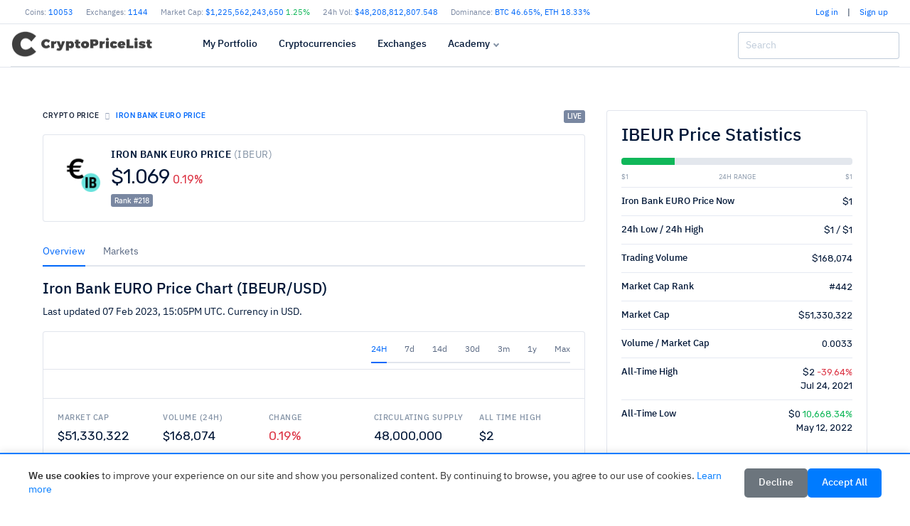

--- FILE ---
content_type: text/html; charset=UTF-8
request_url: https://cryptopricelist.com/cryptocurrency/iron-bank-euro
body_size: 12797
content:
<!DOCTYPE html>
<html lang="en">
<head>
    <title>Iron Bank EURO price today, IBEUR to USD live, marketcap and chart</title>
    <meta name="description" content="Get the latest Iron Bank EURO price, IBEUR market cap, trading pairs, charts and data today.">
    

    <link rel="canonical" href="https://cryptopricelist.com/cryptocurrency/iron-bank-euro" />
    
    <!-- Preconnect to external domains for faster loading -->
    
    
    <link rel="preconnect" href="https://www.googletagmanager.com">
    
    <!-- DNS prefetch for better performance -->
    <link rel="dns-prefetch" href="//fonts.googleapis.com">
    <link rel="dns-prefetch" href="//www.googletagmanager.com">

    <meta name="ahrefs-site-verification" content="0b3956eb4619e7835a48a06c3a4fa04dca4800667070e5599f903a9a485a38cf">
    <meta charset="utf-8">
    <meta name="viewport" content="width=device-width, initial-scale=1">
    
    <!-- Language and geo targeting -->
    <meta name="language" content="English">
    <meta name="geo.region" content="US">
    <meta name="geo.placename" content="United States">
    
    <!-- Additional SEO meta tags -->
    <meta name="author" content="CryptoPriceList">
    <meta name="publisher" content="CryptoPriceList">
    <meta name="copyright" content="CryptoPriceList">
    <meta name="theme-color" content="#ffffff">
    <meta name="msapplication-TileColor" content="#ffffff">
    <link rel="sitemap" type="application/xml" title="Sitemap" href="/sitemap.xml">
    
            <meta name="lastmod" content="2026-01-21">
    <meta property="og:title" content="Iron Bank EURO price today, IBEUR to USD live, marketcap and chart">
    <meta property="og:description" content="Get the latest Iron Bank EURO price, IBEUR market cap, trading pairs, charts and data today.">
    <meta property="og:url" content="https://cryptopricelist.com/cryptocurrency/iron-bank-euro">
    <meta property="og:site_name" content="CryptoPriceList.com" />
    <meta property="og:type" content="website">
    <meta property="og:image" content="https://cryptopricelist.com/images/crypto-default.jpg">

<script type='application/ld+json'>{
    "@context": "https://schema.org",
    "@graph": [
        {
            "@type": "WebSite",
            "@id": "https://cryptopricelist.com/#website",
            "name": "CryptoPriceList",
            "alternateName": "Crypto Price List",
            "url": "https://cryptopricelist.com/",
            "description": "Live cryptocurrency prices, charts, and market data for Bitcoin and thousands of altcoins",
            "potentialAction": {
                "@type": "SearchAction",
                "target": {
                    "@type": "EntryPoint",
                    "urlTemplate": "https://cryptopricelist.com/search?q={search_term_string}"
                },
                "query-input": "required name=search_term_string"
            }
        },
        {
            "@type": "Organization",
            "@id": "https://cryptopricelist.com/#organization",
            "name": "CryptoPriceList",
            "url": "https://cryptopricelist.com/",
            "logo": {
                "@type": "ImageObject",
                "url": "https://cryptopricelist.com/images/cpl-logo.png",
                "width": 200,
                "height": 60
            },
            "sameAs": []
        },
        {
            "@type": "WebPage",
            "@id": "https://cryptopricelist.com/cryptocurrency/iron-bank-euro#webpage",
            "url": "https://cryptopricelist.com/cryptocurrency/iron-bank-euro",
            "name": "Iron Bank EURO price today, IBEUR to USD live, marketcap and chart",
            "description": "Get the latest Iron Bank EURO price, IBEUR market cap, trading pairs, charts and data today.",
            "isPartOf": {
                "@id": "https://cryptopricelist.com/#website"
            },
            "about": {
                "@id": "https://cryptopricelist.com/#organization"
            },
            "primaryImageOfPage": {
                "@type": "ImageObject",
                "url": "https://cryptopricelist.com/images/crypto-default.jpg"
            },
            "datePublished": "2026-01-21T20:40:29+01:00",
            "dateModified": "2026-01-21T20:40:29+01:00"
        },
        {
            "@type": "BreadcrumbList",
            "itemListElement": [
                {
                    "@type": "ListItem",
                    "position": 1,
                    "name": "Home",
                    "item": "https://cryptopricelist.com/"
                },
                {
                    "@type": "ListItem",
                    "position": 2,
                    "name": "Iron Bank EURO price today, IBEUR to USD live, marketcap and chart",
                    "item": "https://cryptopricelist.com/cryptocurrency/iron-bank-euro"
                }
            ]
        }
    ]
}</script>

    <meta name="twitter:title" content="Iron Bank EURO price today, IBEUR to USD live, marketcap and chart">
    <meta name="twitter:description" content="Get the latest Iron Bank EURO price, IBEUR market cap, trading pairs, charts and data today.">
    <meta name="twitter:card" content="summary">
    <meta name="robots" content="index,follow,max-snippet:-1,max-image-preview:large,max-video-preview:-1">
    <meta name="ahrefs-site-verification" content="0b3956eb4619e7835a48a06c3a4fa04dca4800667070e5599f903a9a485a38cf">
    <meta name="viewport" content="width=device-width, initial-scale=1">
    
    
    
    <link rel="apple-touch-icon" sizes="180x180" href="/images/favicon/apple-touch-icon.png">
    <link rel="icon" type="image/png" sizes="32x32" href="/images/favicon/favicon-32x32.png">
    <link rel="icon" type="image/png" sizes="16x16" href="/images/favicon/favicon-16x16.png">
    <link rel="manifest" href="/manifest.webmanifest">
    <!--<link href="/lib/ionicons/css/ionicons.min.css" rel="stylesheet">-->
        
    <!-- Critical CSS inline -->
    <style>
    /* Critical above-the-fold CSS */
    body{font-family:'Roboto',-apple-system,BlinkMacSystemFont,'Segoe UI',sans-serif;margin:0;padding:0;line-height:1.5}
    .navbar{min-height:60px;background:#fff;border-bottom:1px solid #dee2e6}
    .navbar-brand img{height:40px;width:200px}
    .content{min-height:400px}
    .container{max-width:1200px;margin:0 auto;padding:0 15px}
    .table{width:100%;border-collapse:collapse}
    .table th,.table td{padding:12px 8px;text-align:left;border-bottom:1px solid #dee2e6}
    .lazyload{opacity:0;transition:opacity .3s}
    .lazyloaded{opacity:1}
    img{max-width:100%;height:auto}
    
    /* Cookie Consent Styles */
    .cookie-consent{position:fixed;bottom:0;left:0;right:0;background:#fff;border-top:2px solid #007bff;box-shadow:0 -2px 10px rgba(0,0,0,0.1);padding:20px;z-index:9999;transform:translateY(100%);transition:transform 0.3s ease-in-out}
    .cookie-consent.show{transform:translateY(0)}
    .cookie-consent-content{max-width:1200px;margin:0 auto;display:flex;align-items:center;justify-content:space-between;flex-wrap:wrap;gap:15px}
    .cookie-consent-text{flex:1;min-width:250px;font-size:14px;line-height:1.4;color:#333}
    .cookie-consent-text a{color:#007bff;text-decoration:none}
    .cookie-consent-text a:hover{text-decoration:underline}
    .cookie-consent-buttons{display:flex;gap:10px;flex-wrap:wrap}
    .cookie-consent-btn{padding:10px 20px;border:none;border-radius:5px;cursor:pointer;font-size:14px;font-weight:500;transition:all 0.2s ease}
    .cookie-consent-btn.accept{background:#007bff;color:#fff}
    .cookie-consent-btn.accept:hover{background:#0056b3}
    .cookie-consent-btn.decline{background:#6c757d;color:#fff}
    .cookie-consent-btn.decline:hover{background:#545b62}
    .cookie-consent-btn.settings{background:#f8f9fa;color:#333;border:1px solid #dee2e6}
    .cookie-consent-btn.settings:hover{background:#e9ecef}
    @media (max-width: 768px){.cookie-consent-content{flex-direction:column;text-align:center}.cookie-consent-buttons{justify-content:center}}
    
    /* Dark mode cookie consent */
    body.dark-mode .cookie-consent{background:#2d3748;border-top-color:#4299e1;color:#e2e8f0}
    body.dark-mode .cookie-consent-text{color:#e2e8f0}
    body.dark-mode .cookie-consent-text a{color:#4299e1}
    body.dark-mode .cookie-consent-btn.settings{background:#4a5568;color:#e2e8f0;border-color:#718096}
    body.dark-mode .cookie-consent-btn.settings:hover{background:#718096}
    </style>
    
    <!-- Preload main CSS -->
    <script src="/cdn-cgi/scripts/7d0fa10a/cloudflare-static/rocket-loader.min.js" data-cf-settings="d4c8bfba96e917048b7ecdd2-|49"></script><link rel="preload" href="/assets/css/style.css" as="style" onload="this.onload=null;this.rel='stylesheet'">
    <noscript><link rel="stylesheet" href="/assets/css/style.css"></noscript>
    
        <!-- Global site tag (gtag.js) - Google Analytics with Cookie Consent -->
    <script async defer src="https://www.googletagmanager.com/gtag/js?id=G-XK3HC4SJHW" type="d4c8bfba96e917048b7ecdd2-text/javascript"></script>
    <script type="d4c8bfba96e917048b7ecdd2-text/javascript">
        window.dataLayer = window.dataLayer || [];
        function gtag(){dataLayer.push(arguments);}
        gtag('js', new Date());

        // Set default consent state (denied by default for GDPR compliance)
        gtag('consent', 'default', {
            'analytics_storage': 'denied',
            'ad_storage': 'denied',
            'wait_for_update': 2000
        });

        gtag('config', 'G-XK3HC4SJHW', {
            'anonymize_ip': true,
            'cookie_flags': 'SameSite=None;Secure'
        });
    </script>
    
    
</head>

<body>

  <div class="cw">
      <div class="container d-none d-md-block d-lg-block d-xl-block">

    <span class=" d-flex flex-row justify-content-between" id="topbar">

        <div class="text-muted">
            
            <span class="ti_item">Coins: <a href="/">10053</a></span>
            <span class="ti_item">Exchanges: <a href="/exchanges">1144</a></span>
            <span class="ti_item">Market Cap: <a href="/">$1,225,562,243,650 <span class="text-success"><i class="feather" data-feather="arrow-up"></i> 1.25%</span></a></span>
            <span class="ti_item">24h Vol: <a href="/">$48,208,812,807.548</a></span>
            <span class="ti_item d-none d-lg-inline d-xl-inline">Dominance: <a href="/">
                          BTC <span class="">46.65%</span>,
                          ETH <span class="">18.33%</span></a></span>
            <!--<span class="ti_item">Gas: <a href="/coins">32 GWEI</a></span>-->
        </div>

                        <span class="d-flex">

                                <div class="d-block mr-2 tx-12">
                    <a href="/login">Log in</a> <span id="pipe"> | </span> <a href="/signup">Sign up</a>
                </div>
                
                
                <a href="" class="df-mode tx-18 df-mode-dark d-none d-lg-inline d-xl-inline ml-1 " data-title="dark">
                    <i data-feather="moon" class="mode_icon icon feather-16"></i>
                </a>
            </span>

    </div>

</div>

  </div>

  <div class="cw">
      <div class="container">
          <header class="navbar navbar-header">

    <div class="navbar-brand">
        <a href="/" class="df-logo">
            <!--Crypto<span>PriceList</span>-->
            <img src="/images/cpl-logo.png" alt="CryptoPriceList" height="40" width="200" id="logo_main" loading="eager">
        </a>
    </div><!-- navbar-brand -->
    <div id="navbarMenu" class="navbar-menu-wrapper">

        <div class="navbar-menu-header">
            <a href="/" class="df-logo">
                <!--Crypto<span>PriceList</span>-->
                <img src="/images/cpl-logo.png" alt="CryptoPriceList" height="30" width="150" id="logo_small" loading="eager">
            </a>
            <a id="mainMenuClose" href=""><i data-feather="x"></i></a>
        </div><!-- navbar-menu-header -->

        <div class="d-block d-lg-none text-center mt-2">
                            <a href="/login"class="btn btn-sm btn-outline-dark">Log in</a>
                <a href="/signup"class="btn btn-sm btn-primary">Sign up</a>
                    </div>

        <ul class="nav navbar-menu">

                        <li class="nav-item">
                <a href="/login" class="nav-link">My Portfolio</a>
            </li>

            <li class="nav-item">
                <a href="/" class="nav-link">Cryptocurrencies</a>
                <!--<ul class="navbar-menu-sub">
                    <li class="nav-sub-item"><a href="/" class="nav-sub-link">By Market Cap</a></li>                    
                </ul>-->
            </li>
            <li class="nav-item">
                <a href="/exchanges" class="nav-link">Exchanges</a>
                <!--<ul class="navbar-menu-sub">
                    <li class="nav-sub-item"><a href="/exchanges" class="nav-sub-link">Crypto Exchanges</a></li>
                </ul>-->
            </li>

            <li class="nav-item with-sub">
                <a href="" class="nav-link"><svg xmlns="http://www.w3.org/2000/svg" width="24" height="24" viewBox="0 0 24 24" fill="none" stroke="currentColor" stroke-width="2" stroke-linecap="round" stroke-linejoin="round" class="feather feather-pie-chart"><path d="M21.21 15.89A10 10 0 1 1 8 2.83"></path><path d="M22 12A10 10 0 0 0 12 2v10z"></path></svg> Academy</a>
                <ul class="navbar-menu-sub">
                    <li class="nav-sub-item"><a href="/academy" class="nav-sub-link">Crypto News</a></li>

                </ul>
            </li>

            
        </ul>
    </div><!-- navbar-menu-wrapper -->
    <div class="navbar-right">

        <div class="d-none d-lg-block">

            <div class="search-form">
                <input type="search" class="search-desktop form-control" placeholder="Search" autocomplete="off">
                <button class="btn" type="button" name="search">
                    <i data-feather="search" class="feather-16"></i>
                </button>
            </div>
        </div>

        <div class="d-block d-lg-none d-xl-none">
            <a id="navbarSearch" href="" class="search-mobile">
                <i data-feather="search" class="feather-16"></i>
            </a>
        </div>

        <div class="d-block d-lg-none d-xl-none">
            <a href="" class="df-mode tx-18 df-mode-dark" data-title="dark">
                <i data-feather="moon" class="icon mode_icon feather-16"></i>
            </a>
        </div>

        <a href="" id="mainMenuOpen" class="burger-menu">
            <i data-feather="menu" class="feather-16"></i>
        </a>

            </div><!-- navbar-right -->
    <div class="navbar-search">
        <div class="navbar-search-header justify-content-between">
            <input type="search" class="search_mobile_input site-search form-control" placeholder="Type and hit enter to search...">
            <!--<button class="btn"><i data-feather="search"></i></button>-->
            <a id="navbarSearchClose" href="" class="link-03 mg-l-5 mg-lg-l-10 badge badge-light">
                <!--<i class="icon ion-md-close"></i>-->
                Close
            </a>
        </div><!-- navbar-search-header -->
        <div class="navbar-search-body tx-16">
            <div class="d-block" id="search_c">
                <label class="tx-10 tx-medium tx-uppercase tx-spacing-1 tx-color-03 mg-b-10 d-flex align-items-center">Trending Searches</label>
                <ul class="list-unstyled">
                                            <li class="">
                            <a href="/cryptocurrency/melania-meme" style="width: 100%" class="d-flex justify-content-between">
                            <span><img data-src="/images/cryptocurrency/large/melania-meme.png" class="lazyload" alt="Melania Meme" style="width:16px;height:16px;"> Melania Meme (MELANIA)</span>
                            <span>#0</span>
                            </a>
                        </li>
                                            <li class="">
                            <a href="/cryptocurrency/kelp-dao-restaked-eth" style="width: 100%" class="d-flex justify-content-between">
                            <span><img data-src="/images/cryptocurrency/large/kelp-dao-restaked-eth.png" class="lazyload" alt="Kelp DAO Restaked ETH" style="width:16px;height:16px;"> Kelp DAO Restaked ETH (RSETH)</span>
                            <span>#0</span>
                            </a>
                        </li>
                                            <li class="">
                            <a href="/cryptocurrency/tether-gold" style="width: 100%" class="d-flex justify-content-between">
                            <span><img data-src="/images/cryptocurrency/large/tether-gold.png" class="lazyload" alt="Tether Gold" style="width:16px;height:16px;"> Tether Gold (XAUT)</span>
                            <span>#93</span>
                            </a>
                        </li>
                                            <li class="">
                            <a href="/cryptocurrency/vested-xor" style="width: 100%" class="d-flex justify-content-between">
                            <span><img data-src="/images/cryptocurrency/large/vested-xor.png" class="lazyload" alt="Vested XOR" style="width:16px;height:16px;"> Vested XOR (VXOR)</span>
                            <span>#0</span>
                            </a>
                        </li>
                                            <li class="">
                            <a href="/cryptocurrency/ora-coin" style="width: 100%" class="d-flex justify-content-between">
                            <span><img data-src="/images/cryptocurrency/large/ora-coin.png" class="lazyload" alt="ORA Coin" style="width:16px;height:16px;"> ORA Coin (ORA)</span>
                            <span>#0</span>
                            </a>
                        </li>
                                            <li class="">
                            <a href="/cryptocurrency/staked-ether" style="width: 100%" class="d-flex justify-content-between">
                            <span><img data-src="/images/cryptocurrency/large/staked-ether.png" class="lazyload" alt="Lido Staked Ether" style="width:16px;height:16px;"> Lido Staked Ether (STETH)</span>
                            <span>#19</span>
                            </a>
                        </li>
                                        </li>
                </ul>

            </div>
            <div class="d-block" id="search_e"></div>
        </div><!-- navbar-search-body -->
    </div><!-- navbar-search -->
</header><!-- navbar -->      </div>
  </div>

  
  <!--<div class="container" id="ta">
        </div>-->

    <div class="content">
      <div class="container pd-x-0 pd-lg-x-10 pd-xl-x-0 maincontent">

        <div class="content"><div class="container pd-x-0 pd-lg-x-10 pd-xl-x-0 maincontent">
<div class="row">

    <div class="col-md-8">
        <div class="row">

            <div class="col-md-12 mb-3 d-flex justify-content-between">

                <nav aria-label="breadcrumb">
                    <ol class="breadcrumb breadcrumb-style2 mg-b-0">
                        <li class="breadcrumb-item"><a href="/">Crypto price</a></li>
                        <li class="breadcrumb-item active" aria-current="page">Iron Bank EURO Price</li>
                    </ol>
                </nav>

                <div class="badge badge-secondary tx-10 tx-roboto live_badge">LIVE</div>

            </div>

            <div class="col-12">
                <div class="card card-body">
                    <div class="d-md-flex align-items-center justify-content-between">
                        <div class="media align-sm-items-center">
                            <div class="tx-40 tx-lg-60 lh-0 tx-orange">
                                                                <img src="/images/cryptocurrency/large/iron-bank-euro.png" valign="middle" width="60" height="60" alt="Iron Bank EURO price">
                            </div>
                            <div class="media-body mg-l-15">
                                <h1 class="h1coin tx-12 tx-lg-14 tx-semibold tx-uppercase tx-spacing-1 mg-b-5">
                                    Iron Bank EURO Price <span class="tx-normal tx-color-03">(IBEUR)</span>
                                </h1>
                                <div class="d-flex align-items-baseline">
                                    <h2 class="tx-20 tx-lg-28 tx-normal tx-rubik tx-spacing--2 lh-2 mg-b-0 cc_price_iron-bank-euro">
                                        <span>$1.069</span>
                                    </h2>
                                    <h6 class="tx-11 tx-lg-16 tx-normal tx-rubik tx-danger mg-l-5 lh-2 mg-b-0 cc_24h_iron-bank-euro">
                                        <span><span class="text-danger"><i class="feather" data-feather="arrow-down"></i> 0.19%</span></span>
                                    </h6>
                                </div>
                                <div class="d-flex mt-2"><div class="badge badge-secondary">Rank #218</div></div>
                            </div><!-- media-body -->
                        </div><!-- media -->
                        <div class="d-flex flex-column flex-sm-row mg-t-20 mg-md-t-0">
                            <!--<button class="btn btn-sm btn-white btn-uppercase pd-x-15"><i data-feather="download" class="mg-r-5"></i> Export CSV</button>
                            <button class="btn btn-sm btn-white btn-uppercase pd-x-15 mg-t-5 mg-sm-t-0 mg-sm-l-5"><i data-feather="share-2" class="mg-r-5"></i> Share</button>
                            <button class="btn btn-sm btn-white btn-uppercase pd-x-15 mg-t-5 mg-sm-t-0  mg-sm-l-5"><i data-feather="eye" class="mg-r-5"></i> Watch</button>-->
                        </div>
                    </div>
                </div>
            </div><!-- col -->

        </div>

        <div class="row mt-4">
            <div class="col-md-12">

                <div data-label="Example" class="df-example">
                    <ul class="nav nav-line" id="myTab5" role="tablist">
                        <li class="nav-item">
                            <a class="nav-link active show" id="home-tab5" data-toggle="tab" href="#overview" role="tab" aria-controls="home" aria-selected="true">Overview</a>
                        </li>
                        <li class="nav-item">
                            <a class="nav-link" id="profile-tab5" data-toggle="tab" href="#markets" role="tab" aria-controls="profile" aria-selected="false">Markets</a>
                        </li>
                    </ul>

                    <div class="tab-content mg-t-20" id="myTabContent5">
                        <div class="tab-pane fade show active" id="overview" role="tabpanel" aria-labelledby="home-tab5">

                            <div>
                                <h4>Iron Bank EURO Price Chart (IBEUR/USD)</h4>
                                <p>Last updated <span id="last_update">07 Feb 2023, 15:05PM</span> UTC. Currency in USD.</p>
                            </div>

                            <div class="card card-crypto">
                                <div class="card-header pd-y-8 d-sm-flex align-items-center justify-content-end">

                                    <div class="tx-12 tx-color-03 align-items-center d-sm-flex">
                                        <!--<a href="" class="link-01 tx-spacing-1 tx-rubik">03/01/2019 <i class="icon ion-ios-arrow-down"></i></a>
                                        <span class="mg-x-10">to</span>
                                        <a href="" class="link-01 tx-spacing-1 tx-rubik">03/02/2019 <i class="icon ion-ios-arrow-down"></i></a>-->
                                        <nav class="nav nav-line">
                                            <a href="#24h" data-interval="1" class="chart-switch nav-link active">24H</a>
                                            <a href="#7d" data-interval="7" class="chart-switch nav-link">7d</a>
                                            <a href="#14d" data-interval="14" class="chart-switch nav-link">14d</a>
                                            <a href="#30d" data-interval="30" class="chart-switch nav-link">30d</a>
                                            <a href="#90d" data-interval="90" class="chart-switch nav-link">3m</a>
                                            <a href="#1y" data-interval="365" class="chart-switch nav-link">1y</a>
                                            <a href="#max" data-interval="max" class="chart-switch nav-link">Max</a>
                                        </nav>
                                    </div>
                                </div><!-- card-header -->
                                <div class="card-body pd-10 pd-sm-20">
                                    <div id="chart" class="chart"></div>
                                    <!--<div class="chart-eleven">
                                        <div id="flotChart1" class="flot-chart"></div>
                                    </div>--><!-- chart-eleven -->
                                </div><!-- card-body -->

                                <div class="card-footer pd-20">
                                    <div class="row row-sm">
                                        <div class="col-6 col-sm-4 col-md">
                                            <h6 class="tx-uppercase tx-11 tx-spacing-1 tx-color-03 mg-b-10">Market Cap</h6>
                                            <h5 class="tx-normal tx-rubik mg-b-0 mg-r-5 lh-1">$51,330,322</h5>
                                        </div><!-- col -->
                                        <div class="col-6 col-sm-4 col-md">
                                            <h6 class="tx-uppercase tx-11 tx-spacing-1 tx-color-03 mg-b-10">Volume (24h)</h6>
                                            <h5 class="tx-normal tx-rubik mg-b-0 mg-r-5 lh-1">$168,074</h5>
                                        </div><!-- col -->
                                        <div class="col-6 col-sm-4 col-md mg-t-20 mg-sm-t-0">
                                            <h6 class="tx-uppercase tx-11 tx-spacing-1 tx-color-03 mg-b-10">Change</h6>
                                            <h5 class="tx-normal tx-rubik mg-b-0 mg-r-5 lh-1 cc_24h_iron-bank-euro">
                                                <span><span class="text-danger"><i class="feather" data-feather="arrow-down"></i> 0.19%</span></span>
                                            </h5>
                                        </div><!-- col -->
                                        <div class="col-6 col-sm-4 col-md-3 col-xl mg-t-20 mg-md-t-0">
                                            <h6 class="tx-uppercase tx-11 tx-spacing-1 tx-color-03 mg-b-10"><span class="d-none d-sm-inline">Circulating </span>Supply</h6>
                                            <h5 class="tx-normal tx-rubik mg-b-0 mg-r-5 lh-1">48,000,000</h5>
                                        </div><!-- col -->
                                        <div class="col-6 col-sm-4 col-md mg-t-20 mg-md-t-0">
                                            <h6 class="tx-uppercase tx-11 tx-spacing-1 tx-color-03 mg-b-10">All Time High</h6>
                                            <h5 class="tx-normal tx-rubik mg-b-0 mg-r-5 lh-1">$2</h5>
                                        </div><!-- col -->
                                    </div><!-- row -->
                                </div><!-- card-footer -->
                            </div><!-- card -->

                        </div>

                        <div class="tab-pane fade" id="markets" role="tabpanel" aria-labelledby="profile-tab5">
                            <h6>Markets</h6>
                            <div class="table-responsive">
    <table class="table table-dashboard mg-b-0 table-hover table-coinlist" id="table-coinlist">
        <thead>
        <tr>
            <th>#</th>
            <th class="text-left">Exchange</th>
            <th class="text-right">Pair</th>
            <th class="text-right">Price</th>
            <th class="text-right">Spread</th>
            <th class="text-right">Volume(24h)</th>
            <th class="text-center">Trust</th>
        </tr>
        </thead>
        <tbody>
                </tbody>
    </table>



</div><!-- table-responsive -->
                        </div>

                    </div>
                </div>



            </div>



    </div>

</div>


    <div class="col-md-4">

        <div class="card">
            <div class="card-body">

                <h3>IBEUR Price Statistics</h3>

                <div class="row">

                    <div class="col-md-12 mt-2 mb-2">
                        <div class="row">
                            <div class="col-md-12">
                                <div class="progress mg-b-10">
                                    <div class="progress-bar bg-success" role="progressbar" aria-valuenow="23"
                                         aria-valuemin="0" aria-valuemax="100" style="width: 23%"></div>
                                </div>
                            </div>
                        </div>
                        <div class="row">
                            <div class="col-sm-4 text-left tx-9 tx-uppercase tx-sans tx-color-03">$1</div>
                            <div class="col-sm-4 text-center tx-9 tx-uppercase tx-sans tx-color-03">24H Range</div>
                            <div class="col-sm-4 text-right tx-9 tx-uppercase tx-sans tx-color-03">$1</div>
                        </div>
                    </div>

                </div>

                <ul class="list-group list-group-flush mg-b-0 tx-13">
                    <li class="list-group-item pd-x-0 d-flex justify-content-between">
                        <span class="tx-medium">Iron Bank EURO Price Now</span>
                        <span class="tx-rubik">$1</span>
                    </li>
                    <li class="list-group-item pd-x-0 d-flex justify-content-between">
                        <span class="tx-medium">24h Low / 24h High</span>
                        <span class="tx-rubik">$1 / $1</span>
                    </li>
                    <!--<li class="list-group-item pd-x-0 d-flex justify-content-between">
                        <span class="tx-medium">7d Low / 7d High</span>
                        <span class="tx-rubik">$24,023.12 / $31,565.67</span>
                    </li>-->
                    <li class="list-group-item pd-x-0 d-flex justify-content-between">
                        <span class="tx-medium">Trading Volume</span>
                        <span class="tx-rubik">$168,074</span>
                    </li>
                    <li class="list-group-item pd-x-0 d-flex justify-content-between">
                        <span class="tx-medium">Market Cap Rank</span>
                        <span class="tx-rubik">#442</span>
                    </li>

                    <li class="list-group-item pd-x-0 d-flex justify-content-between">
                        <span class="tx-medium">Market Cap</span>
                        <span class="tx-rubik">$51,330,322</span>
                    </li>

                    <!--<li class="list-group-item pd-x-0 d-flex justify-content-between">
                        <span class="tx-medium">Market Cap Dominance</span>
                        <span class="tx-rubik">44.918%</span>
                    </li>-->

                    <li class="list-group-item pd-x-0 d-flex justify-content-between">
                        <span class="tx-medium">Volume / Market Cap</span>
                        <span class="tx-rubik">0.0033</span>
                    </li>

                    <li class="list-group-item pd-x-0 d-flex justify-content-between">
                        <span class="tx-medium">All-Time High</span>
                        <span class="tx-rubik text-right">$2 <span class="text-danger">-39.64%</span><br>
                        Jul 24, 2021                        </span>
                    </li>

                    <li class="list-group-item pd-x-0 d-flex justify-content-between">
                        <span class="tx-medium">All-Time Low</span>
                        <span class="tx-rubik text-right">$0 <span class="text-success">10,668.34%</span><br>
                        May 12, 2022                    </li>

                </ul>

            </div>
        </div>

        <div class="card mt-4">
            <div class="card-body">

                
                <div class="row">
                    <div class="col-md-4 text-muted">Homepage:</div>
                    <div class="col-md-6"><a href="https://yearn.fi/lend" rel="nofollow noopener" target="_blank" class="badge badge-light">yearn.fi</a>                     </div>
                </div>

                <div class="row mt-2">
                    <div class="col-md-4 text-muted">Explorers:</div>
                    <div class="col-md-6"><a href="https://etherscan.io/token/0x96E61422b6A9bA0e068B6c5ADd4fFaBC6a4aae27" rel="nofollow noopener" target="_blank" class="badge badge-light">etherscan.io</a> <a href="https://ethplorer.io/address/0x96e61422b6a9ba0e068b6c5add4ffabc6a4aae27" rel="nofollow noopener" target="_blank" class="badge badge-light">ethplorer.io</a>                     </div>
                </div>

                <div class="row mt-2">
                    <div class="col-md-4 text-muted">Forum:</div>
                    <div class="col-md-6">                    </div>
                </div>

                <div class="row mt-2">
                    <div class="col-md-4 text-muted">Chat:</div>
                    <div class="col-md-6">                    </div>
                </div>

                <div class="row mt-2">
                    <div class="col-md-4 text-muted">Announcement:</div>
                    <div class="col-md-6">                    </div>
                </div>

                <div class="row mt-2">
                    <div class="col-md-4 text-muted">Social:</div>
                    <div class="col-md-6">                    </div>
                </div>

                <div class="row mt-2">
                    <div class="col-md-4 text-muted">Bitcointalk:</div>
                    <div class="col-md-6">                    </div>
                </div>

                <div class="row mt-2">
                    <div class="col-md-4 text-muted">Github:</div>
                    <div class="col-md-6">                    </div>
                </div>

            </div>
        </div>

    </div>

</div>




<style>
.crypto-button {
    display: inline-flex;
    align-items: center;
    padding: 10px 15px;
    margin: 0 15px 15px 0;
    border: 1px solid #dee2e6;
    border-radius: 4px;
    color: #333;
    text-decoration: none;
    transition: all 0.2s;
}

.crypto-button:hover {
    background: #f8f9fa;
    text-decoration: none;
}

.crypto-button img {
    margin-right: 12px;
}
</style>

<div class="mt-4">
    <h2>Most Visited Cryptocurrencies</h2>
    <div class="d-flex flex-wrap">
                    <a href="/cryptocurrency/kinza-babylon-staked-btc" class="crypto-button">
                <img src="/images/cryptocurrency/large/kinza-babylon-staked-btc.jpg" width="24" height="24" alt="Kinza Babylon Staked BTC">
                <span>Kinza Babylon Staked BTC</span>
            </a>
                    <a href="/cryptocurrency/steakhouse-eurcv-morpho-vault" class="crypto-button">
                <img src="/images/cryptocurrency/large/steakhouse-eurcv-morpho-vault.png" width="24" height="24" alt="Steakhouse EURCV Morpho Vault">
                <span>Steakhouse EURCV Morpho Vault</span>
            </a>
                    <a href="/cryptocurrency/vested-xor" class="crypto-button">
                <img src="/images/cryptocurrency/large/vested-xor.png" width="24" height="24" alt="Vested XOR">
                <span>Vested XOR</span>
            </a>
                    <a href="/cryptocurrency/trufin-staked-apt" class="crypto-button">
                <img src="/images/cryptocurrency/large/trufin-staked-apt.png" width="24" height="24" alt="TruFin Staked APT">
                <span>TruFin Staked APT</span>
            </a>
                    <a href="/cryptocurrency/usdex-stablecoin" class="crypto-button">
                <img src="/images/cryptocurrency/large/usdex-stablecoin.png" width="24" height="24" alt="USDEX">
                <span>USDEX</span>
            </a>
                    <a href="/cryptocurrency/wrapped-solana" class="crypto-button">
                <img src="/images/cryptocurrency/large/wrapped-solana.jpg" width="24" height="24" alt="Wrapped Solana">
                <span>Wrapped Solana</span>
            </a>
                    <a href="/cryptocurrency/wrapped-steth" class="crypto-button">
                <img src="/images/cryptocurrency/large/wrapped-steth.png" width="24" height="24" alt="Wrapped stETH">
                <span>Wrapped stETH</span>
            </a>
                    <a href="/cryptocurrency/wrapped-beacon-eth" class="crypto-button">
                <img src="/images/cryptocurrency/large/wrapped-beacon-eth.png" width="24" height="24" alt="Wrapped Beacon ETH">
                <span>Wrapped Beacon ETH</span>
            </a>
                    <a href="/cryptocurrency/content-bitcoin" class="crypto-button">
                <img src="/images/cryptocurrency/large/content-bitcoin.png" width="24" height="24" alt="Content Bitcoin">
                <span>Content Bitcoin</span>
            </a>
                    <a href="/cryptocurrency/gaj" class="crypto-button">
                <img src="/images/cryptocurrency/large/gaj.png" width="24" height="24" alt="Gaj Finance">
                <span>Gaj Finance</span>
            </a>
                    <a href="/cryptocurrency/ethena-usde" class="crypto-button">
                <img src="/images/cryptocurrency/large/ethena-usde.png" width="24" height="24" alt="Ethena USDe">
                <span>Ethena USDe</span>
            </a>
                    <a href="/cryptocurrency/hyperliquid" class="crypto-button">
                <img src="/images/cryptocurrency/large/hyperliquid.jpg" width="24" height="24" alt="Hyperliquid">
                <span>Hyperliquid</span>
            </a>
                    <a href="/cryptocurrency/wrapped-eeth" class="crypto-button">
                <img src="/images/cryptocurrency/large/wrapped-eeth.png" width="24" height="24" alt="Wrapped eETH">
                <span>Wrapped eETH</span>
            </a>
                    <a href="/cryptocurrency/usd1" class="crypto-button">
                <img src="/images/cryptocurrency/large/usd1.png" width="24" height="24" alt="USD1">
                <span>USD1</span>
            </a>
                    <a href="/cryptocurrency/sui" class="crypto-button">
                <img src="/images/cryptocurrency/large/sui.jpg" width="24" height="24" alt="Sui">
                <span>Sui</span>
            </a>
                    <a href="/cryptocurrency/ugold-inc" class="crypto-button">
                <img src="/images/cryptocurrency/large/ugold-inc.jpg" width="24" height="24" alt="UGOLD Inc.">
                <span>UGOLD Inc.</span>
            </a>
                    <a href="/cryptocurrency/weth" class="crypto-button">
                <img src="/images/cryptocurrency/large/weth.png" width="24" height="24" alt="WETH">
                <span>WETH</span>
            </a>
                    <a href="/cryptocurrency/parkcoin" class="crypto-button">
                <img src="/images/cryptocurrency/large/parkcoin.png" width="24" height="24" alt="Parkcoin">
                <span>Parkcoin</span>
            </a>
                    <a href="/cryptocurrency/the-open-network" class="crypto-button">
                <img src="/images/cryptocurrency/large/the-open-network.png" width="24" height="24" alt="The Open Network">
                <span>The Open Network</span>
            </a>
                    <a href="/cryptocurrency/usds" class="crypto-button">
                <img src="https://coin-images.coingecko.com/coins/images/39926/large/usds.webp?1726666683" width="24" height="24" alt="USDS">
                <span>USDS</span>
            </a>
            </div>
</div>



<br><br><h2>Introducing Iron Bank EURO Cryptocurrency</h2><h3>What is Iron Bank EURO?</h3>Iron Bank EURO is a groundbreaking cryptocurrency that aims to revolutionize the way we perceive and use fiat currencies. Built on a decentralized blockchain platform, it offers a secure and efficient alternative to traditional banking systems.<h3>How does it work?</h3>Iron Bank EURO operates on a series of complex algorithms and encryption techniques, ensuring the integrity and privacy of transactions. It enables users to send and receive payments through a peer-to-peer network, bypassing the need for intermediaries like banks.<h3>Advantages of Iron Bank EURO cryptocurrency</h3>Iron Bank EURO offers several advantages over traditional currencies:1. <b>Decentralization:</b> Iron Bank EURO is not regulated by any central authority, such as a government or a central bank. This means that it is immune to political and economic fluctuations, making it more stable.2. <b>Security:</b> Utilizing blockchain technology, Iron Bank EURO offers enhanced security features, protecting user data and transaction records from tampering or hacking attempts.3. <b>Speedy transactions:</b> Due to its decentralized nature, Iron Bank EURO enables near-instantaneous peer-to-peer transactions. This means that users can send and receive payments quickly and conveniently, irrespective of geographical boundaries.4. <b>Cost-effectiveness:</b> With no intermediaries involved, Iron Bank EURO eliminates transaction fees and charges associated with traditional banking systems. This makes it an affordable choice for users looking to save on financial transactions.<h3>Best Practices for Using Iron Bank EURO</h3>To ensure a smooth experience and maximize your use of Iron Bank EURO, follow these best practices:- <b>Secure your wallet:</b> Use a reliable and secure digital wallet to store your Iron Bank EURO. Make sure to keep your private keys and account information safe and protected.- <b>Stay updated:</b> Stay informed about the latest security measures and updates in the Iron Bank EURO ecosystem. This will help you protect your funds from potential vulnerabilities.- <b>Verify transactions:</b> Always double-check transaction details before confirming them to prevent any mistakes or misdirected payments.<h3>Conclusion</h3>Iron Bank EURO cryptocurrency offers a new and exciting way to manage and use fiat currencies. With its advanced security features, fast transactions, and cost-effectiveness, it presents a compelling alternative to traditional banking systems. By embracing this innovative technology, users can enjoy the benefits of a decentralized and efficient financial system.



</div><!-- container --></div><!-- content -->
  <!--<div class="container" id="ta2">
        </div>-->

    <footer class="footer">
    <div>
        <span>&copy; 2022 - 2026 <a href="/" title="Live Crypto Prices">CryptoPriceList.com</a></span>
    </div>
    <div>
        <nav class="nav">
            <a href="/contact" class="nav-link">Contact</a>
            <a href="/about" class="nav-link">About</a>
            <a href="/exchanges" class="nav-link">Crypto Exchanges</a>
            <a href="/academy" class="nav-link">Crypto Academy</a>
        </nav>
    </div>
</footer>

<script src="/lib/jquery/jquery.min.js" type="d4c8bfba96e917048b7ecdd2-text/javascript"></script>
<script src="/lib/bootstrap/js/bootstrap.bundle.min.js" type="d4c8bfba96e917048b7ecdd2-text/javascript"></script>
<script src="/assets/js/highcharts.js" type="d4c8bfba96e917048b7ecdd2-text/javascript"></script>

<script type="d4c8bfba96e917048b7ecdd2-text/javascript">

    function getMinAndMaxPoints(chart) {
        var s = chart.series[0],
            y = s.processedYData,
            min = Math.min.apply(Math, y),
            max = Math.max.apply(Math, y),
            min_i = y.indexOf(min),
            max_i = y.indexOf(max);

        return {
            high: s.points[max_i],
            low: s.points[min_i]
        };
    }

    function manageLabels(chart) {

        var chart = this,
            r = chart.renderer,
            x = chart.plotLeft,
            y = chart.plotTop,
            m = getMinAndMaxPoints(this);

        console.log('x', m);

        if (chart.highestLabel) {
            chart.highestLabel.destroy();
        }

        chart.highestLabel = r.label('Highest', m.high.plotX + x - 20, m.high.plotY + 10 + y, "callout", m.high.plotX + x, m.high.plotY + y)
            .css({
                color: '#FFFFFF'
            })
            .attr({
                fill: 'rgba(0, 0, 0, 0.75)',
                padding: 8,
                r: 5,
                zIndex: 5
            })
            .add();

        if (chart.lowestLabel) {
            chart.lowestLabel.destroy();
        }

        chart.lowestLabel = r.label('Lowest', m.low.plotX + x - 20, m.low.plotY - 40 + y, "callout", m.low.plotX + x, m.low.plotY + y)
            .css({
                color: '#FFFFFF'
            })
            .attr({
                fill: 'rgba(0, 0, 0, 0.75)',
                padding: 8,
                r: 5,
                zIndex: 5
            })
            .add();

    }


    function draw_chart(interval=1) {

        var cd = '24h';

        switch(interval) {
            case 1:
                cd = '24 hours';
                break;
            case 7:
                cd = '7 days';
                break;
            case 14:
                cd = '14 days';
                break;
            case 30:
                cd = '30 days';
                break;
            case 90:
                cd = '3 months';
                break;
            case 365:
                cd = '1 year';
                break;
            case 'max':
                cd = 'All Time';
                break;
        }

        var url = 'https://api.coingecko.com/api/v3/coins/iron-bank-euro/market_chart?vs_currency=usd&days=' + interval;
        const chart = Highcharts.chart('chart', {
            title: '',
            events: {
                load: manageLabels,
                redraw: manageLabels
            },
            chart : {
                backgroundColor: ''
            },
            xAxis: {
                type: 'datetime'
            },
            yAxis: {
                labels: {
                    enabled: true,
                    formatter: function () {
                        var label = this.axis.defaultLabelFormatter.call(this);
                        // Use thousands separator for four-digit numbers too
                        if (/^[0-9]{4}$/.test(label)) {
                            return Highcharts.numberFormat(this.value, 0, ".", ",");
                        }
                        //return label;
                        var decimals = 0;
                        if(this.value.toString().includes(".")) {
                            decimals = 8;
                        }
                        return Highcharts.numberFormat(this.value, decimals, ".", ",");
                    }
                },
                title: '',
            },
            plotOptions: {
                area: {
                    fillColor: {
                        linearGradient: {
                            x1: 0,
                            y1: 0,
                            x2: 0,
                            y2: 1
                        },
                        stops: [
                            /*[0, Highcharts.getOptions().colors[0]],*/
                            [0, Highcharts.color(Highcharts.getOptions().colors[0]).setOpacity(0.4).get('rgba')],
                            [1, Highcharts.color(Highcharts.getOptions().colors[0]).setOpacity(0.01).get('rgba')]
                        ]
                    },
                    marker: {
                        radius: 2
                    },
                    lineWidth: 2,
                    states: {
                        hover: {
                            lineWidth: 1
                        }
                    },
                    threshold: null
                }
            },
            series: [{
                data: [],
                name: "IBEUR Price " + cd,
                type: 'area'
            }],
            legend: {
                itemStyle: {
                    color: '',
                }
            }
        });

        fetch(url)
            .then(response => response.json())
            .then(data => chart.series[0].setData(data.prices));


    }

    $(document).ready(function() {
        draw_chart('1');

        $(".chart-switch").click(function() {
            $('.chart-switch').removeClass('active');
            $(this).addClass('active');
            draw_chart($(this).data('interval'));
        });

    });
</script><script src="/lib/perfect-scrollbar/perfect-scrollbar.min.js" type="d4c8bfba96e917048b7ecdd2-text/javascript"></script>
<script src="/assets/js/number.js" type="d4c8bfba96e917048b7ecdd2-text/javascript"></script>
<script src="/assets/js/lazysizes.js" type="d4c8bfba96e917048b7ecdd2-text/javascript"></script>
<script src="/assets/js/site.js" type="d4c8bfba96e917048b7ecdd2-text/javascript"></script>
<script src="/assets/js/custom.js" type="d4c8bfba96e917048b7ecdd2-text/javascript"></script>
<script src="/lib/js-cookie/js.cookie.js" type="d4c8bfba96e917048b7ecdd2-text/javascript"></script>
<script src="/lib/typeahead2/typeahead.bundle.js" type="d4c8bfba96e917048b7ecdd2-text/javascript"></script>
<script src="/lib/feather-icons/feather.min.js" type="d4c8bfba96e917048b7ecdd2-text/javascript"></script>

<script type="d4c8bfba96e917048b7ecdd2-text/javascript">

    var wss_id = '';

    function pingpong(wss) {
        console.log('ping');
        if (wss.readyState === 1) {
            wss.send('ping|cc_iron-bank-euro',{},true);
            }
        }

    function nf(n=0, decimals=2, c='USD') {
        // todo for other currencies
        //var decimals = 2;
        //console.log(n);
        //console.log(n.toString().search(/\./));

        if(n.toString().search(/\./>-1)) {
            var a = n.toString().split('.');
            var dp = a[1];
            if(dp) {
                //console.log('dp: ' + dp);
                if(dp.length) {
                    decimals = dp.length;
                }
            }
            else {
                //console.log("no dp " + n);
            }

        }
        //console.log("decimals: " + decimals);

        //if(decimals<=1) decimals = 2;

        var r = $.number(n, decimals);

        return '$' + r;
    }

    function startWebsocket() {

        var checker = '';
        var wss = new WebSocket('wss://wss.cryptopricelist.com:443');

        wss.addEventListener('open', function () {
            $('#wstest').append("WS connected * ");
            var msg = "sub|cc_iron-bank-euro";
            $('.live_badge').addClass('live');
            wss.send(msg);
            // ping / pong
            console.log('ws opened');
            checker = setInterval(function(){ pingpong(wss); }, 10000)
        });

        wss.addEventListener('close', function () {
            $('#wstest').html("WS closed * ");
            wss = null;
            wss_id = null;
            $('.live_badge').removeClass('live');
            console.log('ws closed');
            // ping / pong disable
            clearInterval(checker);
            console.log('checker interval cleared');
            console.log('reconnect interval started');
            setTimeout(startWebsocket, 5000);
        });

        wss.addEventListener('message', function (event) {
            $('#wstest').append(', ' + event.data);

            if(event.data!='pong' && event.data!='ping') {

                var data = JSON.parse(event.data);
                var cssclass = "";
                //console.log(data);
                var arrow = "";
                var bgc = "";

                if(data['c']) {
                    switch (data['m']) {
                    case 'pu':
                        //price update
                        var el_main = '.cc_price_' + data['c'];
                        var el = '.cc_price_' + data['c'] + ' span';
                        switch(data['d']) {
                            case "u":
                                cssclass = 'success';
                                arrow = 'up';
                                bgc = 'rgba(16,183,89, 0.05)';
                                break;
                            case "d":
                                cssclass = 'danger';
                                arrow = 'down';
                                bgc = 'rgba(255, 0, 0, 0.05)';
                                break;
                        }

                        //var move = '<span class="text-' + cssclass + '"><i class="icon ion-md-arrow-' + arrow + '"></i> ' + data['v']['USD']['change'] + '%</span>';
                        var move = '<span class="text-' + cssclass + '"><i class="feather" data-feather="arrow-' + arrow + '"></i> ' + data['v']['USD']['change'] + '%</span>';

                        $('.cc_price_' + data['c'] + ' span').fadeIn( 400 ).replaceWith('<span class="text-' + cssclass + '-anim">' + nf(data['v']['USD']['price']) + '</span>');
                        $('.cc_24h_' + data['c'] + ' span').replaceWith('<span>' + move + '</span>');
                        feather.replace({"width":"16px", "height":"16px"});
                        $('.cc_cap_' + data['c'] + ' span').replaceWith('<span>' + nf(data['v']['USD']['cap'], 0) + '</span>');
                        $('.cc_vol_' + data['c'] + ' span').replaceWith('<span>' + nf(data['v']['USD']['vol'], 0) + '</span>');

                        var options = { year: 'numeric', month: 'short', day: 'numeric', hour: '2-digit', minute: '2-digit' };
                        var date = new Date();
                        var now_utc = Date.UTC(date.getUTCFullYear(), date.getUTCMonth(), date.getUTCDate(), date.getUTCHours(), date.getUTCMinutes(), date.getUTCSeconds());
                        var now = new Date(now_utc);
                        var udate = now.toLocaleDateString("en-US", options);
                        //console.log('udate: ' + udate);

                        $('#last_update').text(udate);

                                                /*.
                        animate({ backgroundColor : '' });*/

                        break;
                    case 'pong':
                        // tbd
                        break;
                }
                }
            }

        });

        $('#sendmessage').click(function() {
            wss.send("Sample message to server| " + Math.random());
            //alert('clicked');
        });



    }

    $(document).ready(function(){

        startWebsocket();

    });

</script>



  <!-- Cookie Consent Banner -->
  <div id="cookieConsent" class="cookie-consent">
    <div class="cookie-consent-content">
      <div class="cookie-consent-text">
        <strong>We use cookies</strong> to improve your experience on our site and show you personalized content. 
        By continuing to browse, you agree to our use of cookies. 
        <a href="/privacy-policy" target="_blank">Learn more</a>
      </div>
      <div class="cookie-consent-buttons">
        <button class="cookie-consent-btn decline" onclick="if (!window.__cfRLUnblockHandlers) return false; cookieConsent.decline()" data-cf-modified-d4c8bfba96e917048b7ecdd2-="">Decline</button>
        <button class="cookie-consent-btn accept" onclick="if (!window.__cfRLUnblockHandlers) return false; cookieConsent.accept()" data-cf-modified-d4c8bfba96e917048b7ecdd2-="">Accept All</button>
      </div>
    </div>
  </div>

  <!-- Cookie Consent Script -->
  <script type="d4c8bfba96e917048b7ecdd2-text/javascript">
  window.cookieConsent = {
    accepted: localStorage.getItem('cookieConsent') === 'accepted',
    declined: localStorage.getItem('cookieConsent') === 'declined',
    
    init: function() {
      if (!this.accepted && !this.declined) {
        this.show();
      } else if (this.accepted) {
        this.enableAnalytics();
      }
    },
    
    show: function() {
      const banner = document.getElementById('cookieConsent');
      if (banner) {
        setTimeout(() => banner.classList.add('show'), 1000);
      }
    },
    
    hide: function() {
      const banner = document.getElementById('cookieConsent');
      if (banner) {
        banner.classList.remove('show');
      }
    },
    
    accept: function() {
      localStorage.setItem('cookieConsent', 'accepted');
      this.accepted = true;
      this.declined = false;
      this.hide();
      this.enableAnalytics();
    },
    
    decline: function() {
      localStorage.setItem('cookieConsent', 'declined');
      this.declined = true;
      this.accepted = false;
      this.hide();
      this.disableAnalytics();
    },
    
    enableAnalytics: function() {
      if (typeof gtag !== 'undefined') {
        gtag('consent', 'update', {
          'analytics_storage': 'granted',
          'ad_storage': 'granted'
        });
      }
    },
    
    disableAnalytics: function() {
      if (typeof gtag !== 'undefined') {
        gtag('consent', 'update', {
          'analytics_storage': 'denied',
          'ad_storage': 'denied'
        });
      }
    }
  };
  
  // Initialize cookie consent when page loads
  document.addEventListener('DOMContentLoaded', function() {
    cookieConsent.init();
  });
  </script>

  <script src="/cdn-cgi/scripts/7d0fa10a/cloudflare-static/rocket-loader.min.js" data-cf-settings="d4c8bfba96e917048b7ecdd2-|49" defer></script><script defer src="https://static.cloudflareinsights.com/beacon.min.js/vcd15cbe7772f49c399c6a5babf22c1241717689176015" integrity="sha512-ZpsOmlRQV6y907TI0dKBHq9Md29nnaEIPlkf84rnaERnq6zvWvPUqr2ft8M1aS28oN72PdrCzSjY4U6VaAw1EQ==" data-cf-beacon='{"version":"2024.11.0","token":"24e4c7d01c4148d5bbc3084110e8f384","r":1,"server_timing":{"name":{"cfCacheStatus":true,"cfEdge":true,"cfExtPri":true,"cfL4":true,"cfOrigin":true,"cfSpeedBrain":true},"location_startswith":null}}' crossorigin="anonymous"></script>
</body>
</html>


--- FILE ---
content_type: application/javascript
request_url: https://cryptopricelist.com/assets/js/highcharts.js
body_size: 102677
content:
(function(U,K){"object"===typeof module&&module.exports?(K["default"]=K,module.exports=U.document?K(U):K):"function"===typeof define&&define.amd?define("highcharts/highcharts",function(){return K(U)}):(U.Highcharts&&U.Highcharts.error(16,!0),U.Highcharts=K(U))})("undefined"!==typeof window?window:this,function(U){function K(a,C,f,H){a.hasOwnProperty(C)||(a[C]=H.apply(null,f),"function"===typeof CustomEvent&&U.dispatchEvent(new CustomEvent("HighchartsModuleLoaded",{detail:{path:C,module:a[C]}})))}
    var f={};K(f,"Core/Globals.js",[],function(){var a;(function(a){a.SVG_NS="http://www.w3.org/2000/svg";a.product="Highcharts";a.version="10.1.0";a.win="undefined"!==typeof U?U:{};a.doc=a.win.document;a.svg=a.doc&&a.doc.createElementNS&&!!a.doc.createElementNS(a.SVG_NS,"svg").createSVGRect;a.userAgent=a.win.navigator&&a.win.navigator.userAgent||"";a.isChrome=-1!==a.userAgent.indexOf("Chrome");a.isFirefox=-1!==a.userAgent.indexOf("Firefox");a.isMS=/(edge|msie|trident)/i.test(a.userAgent)&&!a.win.opera;
        a.isSafari=!a.isChrome&&-1!==a.userAgent.indexOf("Safari");a.isTouchDevice=/(Mobile|Android|Windows Phone)/.test(a.userAgent);a.isWebKit=-1!==a.userAgent.indexOf("AppleWebKit");a.deg2rad=2*Math.PI/360;a.hasBidiBug=a.isFirefox&&4>parseInt(a.userAgent.split("Firefox/")[1],10);a.hasTouch=!!a.win.TouchEvent;a.marginNames=["plotTop","marginRight","marginBottom","plotLeft"];a.noop=function(){};a.supportsPassiveEvents=function(){var f=!1;if(!a.isMS){var C=Object.defineProperty({},"passive",{get:function(){f=
                !0}});a.win.addEventListener&&a.win.removeEventListener&&(a.win.addEventListener("testPassive",a.noop,C),a.win.removeEventListener("testPassive",a.noop,C))}return f}();a.charts=[];a.dateFormats={};a.seriesTypes={};a.symbolSizes={};a.chartCount=0})(a||(a={}));"";return a});K(f,"Core/Utilities.js",[f["Core/Globals.js"]],function(a){function f(d,r,h,l){var v=r?"Highcharts error":"Highcharts warning";32===d&&(d=v+": Deprecated member");var m=n(d),c=m?v+" #"+d+": www.highcharts.com/errors/"+d+"/":d.toString();
        if("undefined"!==typeof l){var q="";m&&(c+="?");y(l,function(b,d){q+="\n - "+d+": "+b;m&&(c+=encodeURI(d)+"="+encodeURI(b))});c+=q}z(a,"displayError",{chart:h,code:d,message:c,params:l},function(){if(r)throw Error(c);b.console&&-1===f.messages.indexOf(c)&&console.warn(c)});f.messages.push(c)}function B(b,d){var v={};y(b,function(r,h){if(I(b[h],!0)&&!b.nodeType&&d[h])r=B(b[h],d[h]),Object.keys(r).length&&(v[h]=r);else if(I(b[h])||b[h]!==d[h]||h in b&&!(h in d))v[h]=b[h]});return v}function H(b,d){return parseInt(b,
        d||10)}function w(b){return"string"===typeof b}function E(b){b=Object.prototype.toString.call(b);return"[object Array]"===b||"[object Array Iterator]"===b}function I(b,d){return!!b&&"object"===typeof b&&(!d||!E(b))}function A(b){return I(b)&&"number"===typeof b.nodeType}function u(b){var d=b&&b.constructor;return!(!I(b,!0)||A(b)||!d||!d.name||"Object"===d.name)}function n(b){return"number"===typeof b&&!isNaN(b)&&Infinity>b&&-Infinity<b}function k(b){return"undefined"!==typeof b&&null!==b}function e(b,
                                                                                                                                                                                                                                                                                                                                                                                                                                                                                                                                d,h){var v=w(d)&&!k(h),r,l=function(d,h){k(d)?b.setAttribute(h,d):v?(r=b.getAttribute(h))||"class"!==h||(r=b.getAttribute(h+"Name")):b.removeAttribute(h)};w(d)?l(h,d):y(d,l);return r}function c(b,d){var v;b||(b={});for(v in d)b[v]=d[v];return b}function p(){for(var b=arguments,d=b.length,h=0;h<d;h++){var l=b[h];if("undefined"!==typeof l&&null!==l)return l}}function g(b,d){a.isMS&&!a.svg&&d&&k(d.opacity)&&(d.filter="alpha(opacity="+100*d.opacity+")");c(b.style,d)}function t(b){return Math.pow(10,Math.floor(Math.log(b)/
        Math.LN10))}function q(b,d){return 1E14<b?b:parseFloat(b.toPrecision(d||14))}function F(d,r,h){var v=a.getStyle||F;if("width"===r)return r=Math.min(d.offsetWidth,d.scrollWidth),h=d.getBoundingClientRect&&d.getBoundingClientRect().width,h<r&&h>=r-1&&(r=Math.floor(h)),Math.max(0,r-(v(d,"padding-left",!0)||0)-(v(d,"padding-right",!0)||0));if("height"===r)return Math.max(0,Math.min(d.offsetHeight,d.scrollHeight)-(v(d,"padding-top",!0)||0)-(v(d,"padding-bottom",!0)||0));b.getComputedStyle||f(27,!0);if(d=
        b.getComputedStyle(d,void 0)){var l=d.getPropertyValue(r);p(h,"opacity"!==r)&&(l=H(l))}return l}function y(b,d,h){for(var v in b)Object.hasOwnProperty.call(b,v)&&d.call(h||b[v],b[v],v,b)}function x(b,d,h){function v(d,J){var v=b.removeEventListener||a.removeEventListenerPolyfill;v&&v.call(b,d,J,!1)}function r(r){var J;if(b.nodeName){if(d){var L={};L[d]=!0}else L=r;y(L,function(b,d){if(r[d])for(J=r[d].length;J--;)v(d,r[d][J].fn)})}}var l="function"===typeof b&&b.prototype||b;if(Object.hasOwnProperty.call(l,
        "hcEvents")){var m=l.hcEvents;d?(l=m[d]||[],h?(m[d]=l.filter(function(b){return h!==b.fn}),v(d,h)):(r(m),m[d]=[])):(r(m),delete l.hcEvents)}}function z(b,d,l,m){l=l||{};if(h.createEvent&&(b.dispatchEvent||b.fireEvent&&b!==a)){var v=h.createEvent("Events");v.initEvent(d,!0,!0);l=c(v,l);b.dispatchEvent?b.dispatchEvent(l):b.fireEvent(d,l)}else if(b.hcEvents){l.target||c(l,{preventDefault:function(){l.defaultPrevented=!0},target:b,type:d});v=[];for(var r=b,q=!1;r.hcEvents;)Object.hasOwnProperty.call(r,
        "hcEvents")&&r.hcEvents[d]&&(v.length&&(q=!0),v.unshift.apply(v,r.hcEvents[d])),r=Object.getPrototypeOf(r);q&&v.sort(function(b,d){return b.order-d.order});v.forEach(function(d){!1===d.fn.call(b,l)&&l.preventDefault()})}m&&!l.defaultPrevented&&m.call(b,l)}var m=a.charts,h=a.doc,b=a.win;(f||(f={})).messages=[];Math.easeInOutSine=function(b){return-.5*(Math.cos(Math.PI*b)-1)};var l=Array.prototype.find?function(b,d){return b.find(d)}:function(b,d){var v,r=b.length;for(v=0;v<r;v++)if(d(b[v],v))return b[v]};
        y({map:"map",each:"forEach",grep:"filter",reduce:"reduce",some:"some"},function(b,d){a[d]=function(v){var r;f(32,!1,void 0,(r={},r["Highcharts."+d]="use Array."+b,r));return Array.prototype[b].apply(v,[].slice.call(arguments,1))}});var d,D=function(){var b=Math.random().toString(36).substring(2,9)+"-",r=0;return function(){return"highcharts-"+(d?"":b)+r++}}();b.jQuery&&(b.jQuery.fn.highcharts=function(){var b=[].slice.call(arguments);if(this[0])return b[0]?(new (a[w(b[0])?b.shift():"Chart"])(this[0],
            b[0],b[1]),this):m[e(this[0],"data-highcharts-chart")]});l={addEvent:function(b,d,h,l){void 0===l&&(l={});var r="function"===typeof b&&b.prototype||b;Object.hasOwnProperty.call(r,"hcEvents")||(r.hcEvents={});r=r.hcEvents;a.Point&&b instanceof a.Point&&b.series&&b.series.chart&&(b.series.chart.runTrackerClick=!0);var v=b.addEventListener||a.addEventListenerPolyfill;v&&v.call(b,d,h,a.supportsPassiveEvents?{passive:void 0===l.passive?-1!==d.indexOf("touch"):l.passive,capture:!1}:!1);r[d]||(r[d]=[]);
                r[d].push({fn:h,order:"number"===typeof l.order?l.order:Infinity});r[d].sort(function(b,d){return b.order-d.order});return function(){x(b,d,h)}},arrayMax:function(b){for(var d=b.length,v=b[0];d--;)b[d]>v&&(v=b[d]);return v},arrayMin:function(b){for(var d=b.length,v=b[0];d--;)b[d]<v&&(v=b[d]);return v},attr:e,clamp:function(b,d,h){return b>d?b<h?b:h:d},cleanRecursively:B,clearTimeout:function(b){k(b)&&clearTimeout(b)},correctFloat:q,createElement:function(b,d,l,m,q){b=h.createElement(b);d&&c(b,d);
                q&&g(b,{padding:"0",border:"none",margin:"0"});l&&g(b,l);m&&m.appendChild(b);return b},css:g,defined:k,destroyObjectProperties:function(b,d){y(b,function(r,v){r&&r!==d&&r.destroy&&r.destroy();delete b[v]})},discardElement:function(b){b&&b.parentElement&&b.parentElement.removeChild(b)},erase:function(b,d){for(var r=b.length;r--;)if(b[r]===d){b.splice(r,1);break}},error:f,extend:c,extendClass:function(b,d){var r=function(){};r.prototype=new b;c(r.prototype,d);return r},find:l,fireEvent:z,getMagnitude:t,
            getNestedProperty:function(d,r){for(d=d.split(".");d.length&&k(r);){var h=d.shift();if("undefined"===typeof h||"__proto__"===h)return;r=r[h];if(!k(r)||"function"===typeof r||"number"===typeof r.nodeType||r===b)return}return r},getStyle:F,inArray:function(b,d,h){f(32,!1,void 0,{"Highcharts.inArray":"use Array.indexOf"});return d.indexOf(b,h)},isArray:E,isClass:u,isDOMElement:A,isFunction:function(b){return"function"===typeof b},isNumber:n,isObject:I,isString:w,keys:function(b){f(32,!1,void 0,{"Highcharts.keys":"use Object.keys"});
                return Object.keys(b)},merge:function(){var b,d=arguments,h={},l=function(b,d){"object"!==typeof b&&(b={});y(d,function(r,J){"__proto__"!==J&&"constructor"!==J&&(!I(r,!0)||u(r)||A(r)?b[J]=d[J]:b[J]=l(b[J]||{},r))});return b};!0===d[0]&&(h=d[1],d=Array.prototype.slice.call(d,2));var m=d.length;for(b=0;b<m;b++)h=l(h,d[b]);return h},normalizeTickInterval:function(b,d,h,l,m){var r=b;h=p(h,t(b));var v=b/h;d||(d=m?[1,1.2,1.5,2,2.5,3,4,5,6,8,10]:[1,2,2.5,5,10],!1===l&&(1===h?d=d.filter(function(b){return 0===
                b%1}):.1>=h&&(d=[1/h])));for(l=0;l<d.length&&!(r=d[l],m&&r*h>=b||!m&&v<=(d[l]+(d[l+1]||d[l]))/2);l++);return r=q(r*h,-Math.round(Math.log(.001)/Math.LN10))},objectEach:y,offset:function(d){var r=h.documentElement;d=d.parentElement||d.parentNode?d.getBoundingClientRect():{top:0,left:0,width:0,height:0};return{top:d.top+(b.pageYOffset||r.scrollTop)-(r.clientTop||0),left:d.left+(b.pageXOffset||r.scrollLeft)-(r.clientLeft||0),width:d.width,height:d.height}},pad:function(b,d,h){return Array((d||2)+1-String(b).replace("-",
                "").length).join(h||"0")+b},pick:p,pInt:H,relativeLength:function(b,d,h){return/%$/.test(b)?d*parseFloat(b)/100+(h||0):parseFloat(b)},removeEvent:x,splat:function(b){return E(b)?b:[b]},stableSort:function(b,d){var h=b.length,r,l;for(l=0;l<h;l++)b[l].safeI=l;b.sort(function(b,h){r=d(b,h);return 0===r?b.safeI-h.safeI:r});for(l=0;l<h;l++)delete b[l].safeI},syncTimeout:function(b,d,h){if(0<d)return setTimeout(b,d,h);b.call(0,h);return-1},timeUnits:{millisecond:1,second:1E3,minute:6E4,hour:36E5,day:864E5,
                week:6048E5,month:24192E5,year:314496E5},uniqueKey:D,useSerialIds:function(b){return d=p(b,d)},wrap:function(b,d,h){var l=b[d];b[d]=function(){var b=Array.prototype.slice.call(arguments),d=arguments,r=this;r.proceed=function(){l.apply(r,arguments.length?arguments:d)};b.unshift(l);b=h.apply(this,b);r.proceed=null;return b}}};"";return l});K(f,"Core/Chart/ChartDefaults.js",[],function(){return{alignThresholds:!1,panning:{enabled:!1,type:"x"},styledMode:!1,borderRadius:0,colorCount:10,allowMutatingData:!0,
        defaultSeriesType:"line",ignoreHiddenSeries:!0,spacing:[10,10,15,10],resetZoomButton:{theme:{zIndex:6},position:{align:"right",x:-10,y:10}},zoomBySingleTouch:!1,width:null,height:null,borderColor:"#335cad",backgroundColor:"#ffffff",plotBorderColor:"#cccccc"}});K(f,"Core/Color/Color.js",[f["Core/Globals.js"],f["Core/Utilities.js"]],function(a,f){var C=f.isNumber,H=f.merge,w=f.pInt;f=function(){function f(C){this.rgba=[NaN,NaN,NaN,NaN];this.input=C;var A=a.Color;if(A&&A!==f)return new A(C);if(!(this instanceof
        f))return new f(C);this.init(C)}f.parse=function(a){return a?new f(a):f.None};f.prototype.init=function(a){var A;if("object"===typeof a&&"undefined"!==typeof a.stops)this.stops=a.stops.map(function(e){return new f(e[1])});else if("string"===typeof a){this.input=a=f.names[a.toLowerCase()]||a;if("#"===a.charAt(0)){var u=a.length;var n=parseInt(a.substr(1),16);7===u?A=[(n&16711680)>>16,(n&65280)>>8,n&255,1]:4===u&&(A=[(n&3840)>>4|(n&3840)>>8,(n&240)>>4|n&240,(n&15)<<4|n&15,1])}if(!A)for(n=f.parsers.length;n--&&
    !A;){var k=f.parsers[n];(u=k.regex.exec(a))&&(A=k.parse(u))}}A&&(this.rgba=A)};f.prototype.get=function(a){var A=this.input,u=this.rgba;if("object"===typeof A&&"undefined"!==typeof this.stops){var n=H(A);n.stops=[].slice.call(n.stops);this.stops.forEach(function(k,e){n.stops[e]=[n.stops[e][0],k.get(a)]});return n}return u&&C(u[0])?"rgb"===a||!a&&1===u[3]?"rgb("+u[0]+","+u[1]+","+u[2]+")":"a"===a?""+u[3]:"rgba("+u.join(",")+")":A};f.prototype.brighten=function(a){var A=this.rgba;if(this.stops)this.stops.forEach(function(n){n.brighten(a)});
    else if(C(a)&&0!==a)for(var u=0;3>u;u++)A[u]+=w(255*a),0>A[u]&&(A[u]=0),255<A[u]&&(A[u]=255);return this};f.prototype.setOpacity=function(a){this.rgba[3]=a;return this};f.prototype.tweenTo=function(a,A){var u=this.rgba,n=a.rgba;if(!C(u[0])||!C(n[0]))return a.input||"none";a=1!==n[3]||1!==u[3];return(a?"rgba(":"rgb(")+Math.round(n[0]+(u[0]-n[0])*(1-A))+","+Math.round(n[1]+(u[1]-n[1])*(1-A))+","+Math.round(n[2]+(u[2]-n[2])*(1-A))+(a?","+(n[3]+(u[3]-n[3])*(1-A)):"")+")"};f.names={white:"#ffffff",black:"#000000"};
        f.parsers=[{regex:/rgba\(\s*([0-9]{1,3})\s*,\s*([0-9]{1,3})\s*,\s*([0-9]{1,3})\s*,\s*([0-9]?(?:\.[0-9]+)?)\s*\)/,parse:function(a){return[w(a[1]),w(a[2]),w(a[3]),parseFloat(a[4],10)]}},{regex:/rgb\(\s*([0-9]{1,3})\s*,\s*([0-9]{1,3})\s*,\s*([0-9]{1,3})\s*\)/,parse:function(a){return[w(a[1]),w(a[2]),w(a[3]),1]}}];f.None=new f("");return f}();"";return f});K(f,"Core/Color/Palettes.js",[],function(){return{colors:"#7cb5ec #434348 #90ed7d #f7a35c #8085e9 #f15c80 #e4d354 #2b908f #f45b5b #91e8e1".split(" ")}});
    K(f,"Core/Time.js",[f["Core/Globals.js"],f["Core/Utilities.js"]],function(a,f){var C=a.win,H=f.defined,w=f.error,E=f.extend,I=f.isObject,A=f.merge,u=f.objectEach,n=f.pad,k=f.pick,e=f.splat,c=f.timeUnits,p=a.isSafari&&C.Intl&&C.Intl.DateTimeFormat.prototype.formatRange,g=a.isSafari&&C.Intl&&!C.Intl.DateTimeFormat.prototype.formatRange;f=function(){function t(c){this.options={};this.variableTimezone=this.useUTC=!1;this.Date=C.Date;this.getTimezoneOffset=this.timezoneOffsetFunction();this.update(c)}
        t.prototype.get=function(c,e){if(this.variableTimezone||this.timezoneOffset){var q=e.getTime(),p=q-this.getTimezoneOffset(e);e.setTime(p);c=e["getUTC"+c]();e.setTime(q);return c}return this.useUTC?e["getUTC"+c]():e["get"+c]()};t.prototype.set=function(c,e,g){if(this.variableTimezone||this.timezoneOffset){if("Milliseconds"===c||"Seconds"===c||"Minutes"===c&&0===this.getTimezoneOffset(e)%36E5)return e["setUTC"+c](g);var q=this.getTimezoneOffset(e);q=e.getTime()-q;e.setTime(q);e["setUTC"+c](g);c=this.getTimezoneOffset(e);
            q=e.getTime()+c;return e.setTime(q)}return this.useUTC||p&&"FullYear"===c?e["setUTC"+c](g):e["set"+c](g)};t.prototype.update=function(c){var e=k(c&&c.useUTC,!0);this.options=c=A(!0,this.options||{},c);this.Date=c.Date||C.Date||Date;this.timezoneOffset=(this.useUTC=e)&&c.timezoneOffset;this.getTimezoneOffset=this.timezoneOffsetFunction();this.variableTimezone=e&&!(!c.getTimezoneOffset&&!c.timezone)};t.prototype.makeTime=function(c,e,p,t,z,m){if(this.useUTC){var h=this.Date.UTC.apply(0,arguments);var b=
            this.getTimezoneOffset(h);h+=b;var l=this.getTimezoneOffset(h);b!==l?h+=l-b:b-36E5!==this.getTimezoneOffset(h-36E5)||g||(h-=36E5)}else h=(new this.Date(c,e,k(p,1),k(t,0),k(z,0),k(m,0))).getTime();return h};t.prototype.timezoneOffsetFunction=function(){var c=this,e=this.options,p=e.getTimezoneOffset,g=e.moment||C.moment;if(!this.useUTC)return function(c){return 6E4*(new Date(c.toString())).getTimezoneOffset()};if(e.timezone){if(g)return function(c){return 6E4*-g.tz(c,e.timezone).utcOffset()};w(25)}return this.useUTC&&
        p?function(c){return 6E4*p(c.valueOf())}:function(){return 6E4*(c.timezoneOffset||0)}};t.prototype.dateFormat=function(c,e,p){if(!H(e)||isNaN(e))return a.defaultOptions.lang&&a.defaultOptions.lang.invalidDate||"";c=k(c,"%Y-%m-%d %H:%M:%S");var q=this,g=new this.Date(e),m=this.get("Hours",g),h=this.get("Day",g),b=this.get("Date",g),l=this.get("Month",g),d=this.get("FullYear",g),D=a.defaultOptions.lang,v=D&&D.weekdays,r=D&&D.shortWeekdays;g=E({a:r?r[h]:v[h].substr(0,3),A:v[h],d:n(b),e:n(b,2," "),w:h,
            b:D.shortMonths[l],B:D.months[l],m:n(l+1),o:l+1,y:d.toString().substr(2,2),Y:d,H:n(m),k:m,I:n(m%12||12),l:m%12||12,M:n(this.get("Minutes",g)),p:12>m?"AM":"PM",P:12>m?"am":"pm",S:n(g.getSeconds()),L:n(Math.floor(e%1E3),3)},a.dateFormats);u(g,function(b,d){for(;-1!==c.indexOf("%"+d);)c=c.replace("%"+d,"function"===typeof b?b.call(q,e):b)});return p?c.substr(0,1).toUpperCase()+c.substr(1):c};t.prototype.resolveDTLFormat=function(c){return I(c,!0)?c:(c=e(c),{main:c[0],from:c[1],to:c[2]})};t.prototype.getTimeTicks=
            function(e,g,p,t){var q=this,m=[],h={},b=new q.Date(g),l=e.unitRange,d=e.count||1,D;t=k(t,1);if(H(g)){q.set("Milliseconds",b,l>=c.second?0:d*Math.floor(q.get("Milliseconds",b)/d));l>=c.second&&q.set("Seconds",b,l>=c.minute?0:d*Math.floor(q.get("Seconds",b)/d));l>=c.minute&&q.set("Minutes",b,l>=c.hour?0:d*Math.floor(q.get("Minutes",b)/d));l>=c.hour&&q.set("Hours",b,l>=c.day?0:d*Math.floor(q.get("Hours",b)/d));l>=c.day&&q.set("Date",b,l>=c.month?1:Math.max(1,d*Math.floor(q.get("Date",b)/d)));if(l>=
                c.month){q.set("Month",b,l>=c.year?0:d*Math.floor(q.get("Month",b)/d));var v=q.get("FullYear",b)}l>=c.year&&q.set("FullYear",b,v-v%d);l===c.week&&(v=q.get("Day",b),q.set("Date",b,q.get("Date",b)-v+t+(v<t?-7:0)));v=q.get("FullYear",b);t=q.get("Month",b);var r=q.get("Date",b),y=q.get("Hours",b);g=b.getTime();!q.variableTimezone&&q.useUTC||!H(p)||(D=p-g>4*c.month||q.getTimezoneOffset(g)!==q.getTimezoneOffset(p));g=b.getTime();for(b=1;g<p;)m.push(g),g=l===c.year?q.makeTime(v+b*d,0):l===c.month?q.makeTime(v,
                t+b*d):!D||l!==c.day&&l!==c.week?D&&l===c.hour&&1<d?q.makeTime(v,t,r,y+b*d):g+l*d:q.makeTime(v,t,r+b*d*(l===c.day?1:7)),b++;m.push(g);l<=c.hour&&1E4>m.length&&m.forEach(function(b){0===b%18E5&&"000000000"===q.dateFormat("%H%M%S%L",b)&&(h[b]="day")})}m.info=E(e,{higherRanks:h,totalRange:l*d});return m};t.prototype.getDateFormat=function(e,g,p,t){var q=this.dateFormat("%m-%d %H:%M:%S.%L",g),m={millisecond:15,second:12,minute:9,hour:6,day:3},h="millisecond";for(b in c){if(e===c.week&&+this.dateFormat("%w",
            g)===p&&"00:00:00.000"===q.substr(6)){var b="week";break}if(c[b]>e){b=h;break}if(m[b]&&q.substr(m[b])!=="01-01 00:00:00.000".substr(m[b]))break;"week"!==b&&(h=b)}if(b)var l=this.resolveDTLFormat(t[b]).main;return l};return t}();"";return f});K(f,"Core/DefaultOptions.js",[f["Core/Chart/ChartDefaults.js"],f["Core/Color/Color.js"],f["Core/Globals.js"],f["Core/Color/Palettes.js"],f["Core/Time.js"],f["Core/Utilities.js"]],function(a,f,B,H,w,E){f=f.parse;var C=E.merge,A={colors:H.colors,symbols:["circle",
            "diamond","square","triangle","triangle-down"],lang:{loading:"Loading...",months:"January February March April May June July August September October November December".split(" "),shortMonths:"Jan Feb Mar Apr May Jun Jul Aug Sep Oct Nov Dec".split(" "),weekdays:"Sunday Monday Tuesday Wednesday Thursday Friday Saturday".split(" "),decimalPoint:".",numericSymbols:"kMGTPE".split(""),resetZoom:"Reset zoom",resetZoomTitle:"Reset zoom level 1:1",thousandsSep:" "},global:{},time:{Date:void 0,getTimezoneOffset:void 0,
            timezone:void 0,timezoneOffset:0,useUTC:!0},chart:a,title:{text:"Chart title",align:"center",margin:15,widthAdjust:-44},subtitle:{text:"",align:"center",widthAdjust:-44},caption:{margin:15,text:"",align:"left",verticalAlign:"bottom"},plotOptions:{},labels:{style:{position:"absolute",color:"#333333"}},legend:{enabled:!0,align:"center",alignColumns:!0,className:"highcharts-no-tooltip",layout:"horizontal",labelFormatter:function(){return this.name},borderColor:"#999999",borderRadius:0,navigation:{activeColor:"#003399",
                inactiveColor:"#cccccc"},itemStyle:{color:"#333333",cursor:"pointer",fontSize:"12px",fontWeight:"bold",textOverflow:"ellipsis"},itemHoverStyle:{color:"#000000"},itemHiddenStyle:{color:"#cccccc"},shadow:!1,itemCheckboxStyle:{position:"absolute",width:"13px",height:"13px"},squareSymbol:!0,symbolPadding:5,verticalAlign:"bottom",x:0,y:0,title:{style:{fontWeight:"bold"}}},loading:{labelStyle:{fontWeight:"bold",position:"relative",top:"45%"},style:{position:"absolute",backgroundColor:"#ffffff",opacity:.5,
                textAlign:"center"}},tooltip:{enabled:!0,animation:B.svg,borderRadius:3,dateTimeLabelFormats:{millisecond:"%A, %b %e, %H:%M:%S.%L",second:"%A, %b %e, %H:%M:%S",minute:"%A, %b %e, %H:%M",hour:"%A, %b %e, %H:%M",day:"%A, %b %e, %Y",week:"Week from %A, %b %e, %Y",month:"%B %Y",year:"%Y"},footerFormat:"",headerShape:"callout",hideDelay:500,padding:8,shape:"callout",shared:!1,snap:B.isTouchDevice?25:10,headerFormat:'<span style="font-size: 10px">{point.key}</span><br/>',pointFormat:'<span style="color:{point.color}">\u25cf</span> {series.name}: <b>{point.y}</b><br/>',
            backgroundColor:f("#f7f7f7").setOpacity(.85).get(),borderWidth:1,shadow:!0,stickOnContact:!1,style:{color:"#333333",cursor:"default",fontSize:"12px",whiteSpace:"nowrap"},useHTML:!1},credits:{enabled:0,href:"#",position:{align:"right",x:-10,verticalAlign:"bottom",y:-5},style:{cursor:"pointer",color:"#999999",fontSize:"9px"},text:""}};A.chart.styledMode=!1;"";var u=new w(C(A.global,A.time));a={defaultOptions:A,defaultTime:u,getOptions:function(){return A},
        setOptions:function(n){C(!0,A,n);if(n.time||n.global)B.time?B.time.update(C(A.global,A.time,n.global,n.time)):B.time=u;return A}};"";return a});K(f,"Core/Animation/Fx.js",[f["Core/Color/Color.js"],f["Core/Globals.js"],f["Core/Utilities.js"]],function(a,f,B){var C=a.parse,w=f.win,E=B.isNumber,I=B.objectEach;return function(){function a(a,n,k){this.pos=NaN;this.options=n;this.elem=a;this.prop=k}a.prototype.dSetter=function(){var a=this.paths,n=a&&a[0];a=a&&a[1];var k=this.now||0,e=[];if(1!==k&&n&&a)if(n.length===
        a.length&&1>k)for(var c=0;c<a.length;c++){for(var p=n[c],g=a[c],t=[],q=0;q<g.length;q++){var F=p[q],y=g[q];E(F)&&E(y)&&("A"!==g[0]||4!==q&&5!==q)?t[q]=F+k*(y-F):t[q]=y}e.push(t)}else e=a;else e=this.toD||[];this.elem.attr("d",e,void 0,!0)};a.prototype.update=function(){var a=this.elem,n=this.prop,k=this.now,e=this.options.step;if(this[n+"Setter"])this[n+"Setter"]();else a.attr?a.element&&a.attr(n,k,null,!0):a.style[n]=k+this.unit;e&&e.call(a,k,this)};a.prototype.run=function(u,n,k){var e=this,c=e.options,
        p=function(c){return p.stopped?!1:e.step(c)},g=w.requestAnimationFrame||function(c){setTimeout(c,13)},t=function(){for(var c=0;c<a.timers.length;c++)a.timers[c]()||a.timers.splice(c--,1);a.timers.length&&g(t)};u!==n||this.elem["forceAnimate:"+this.prop]?(this.startTime=+new Date,this.start=u,this.end=n,this.unit=k,this.now=this.start,this.pos=0,p.elem=this.elem,p.prop=this.prop,p()&&1===a.timers.push(p)&&g(t)):(delete c.curAnim[this.prop],c.complete&&0===Object.keys(c.curAnim).length&&c.complete.call(this.elem))};
        a.prototype.step=function(a){var n=+new Date,k=this.options,e=this.elem,c=k.complete,p=k.duration,g=k.curAnim;if(e.attr&&!e.element)a=!1;else if(a||n>=p+this.startTime){this.now=this.end;this.pos=1;this.update();var t=g[this.prop]=!0;I(g,function(c){!0!==c&&(t=!1)});t&&c&&c.call(e);a=!1}else this.pos=k.easing((n-this.startTime)/p),this.now=this.start+(this.end-this.start)*this.pos,this.update(),a=!0;return a};a.prototype.initPath=function(a,n,k){function e(c,m){for(;c.length<x;){var h=c[0],b=m[x-
        c.length];b&&"M"===h[0]&&(c[0]="C"===b[0]?["C",h[1],h[2],h[1],h[2],h[1],h[2]]:["L",h[1],h[2]]);c.unshift(h);t&&(h=c.pop(),c.push(c[c.length-1],h))}}function c(c,m){for(;c.length<x;)if(m=c[Math.floor(c.length/q)-1].slice(),"C"===m[0]&&(m[1]=m[5],m[2]=m[6]),t){var h=c[Math.floor(c.length/q)].slice();c.splice(c.length/2,0,m,h)}else c.push(m)}var p=a.startX,g=a.endX;k=k.slice();var t=a.isArea,q=t?2:1;n=n&&n.slice();if(!n)return[k,k];if(p&&g&&g.length){for(a=0;a<p.length;a++)if(p[a]===g[0]){var F=a;break}else if(p[0]===
            g[g.length-p.length+a]){F=a;var y=!0;break}else if(p[p.length-1]===g[g.length-p.length+a]){F=p.length-a;break}"undefined"===typeof F&&(n=[])}if(n.length&&E(F)){var x=k.length+F*q;y?(e(n,k),c(k,n)):(e(k,n),c(n,k))}return[n,k]};a.prototype.fillSetter=function(){a.prototype.strokeSetter.apply(this,arguments)};a.prototype.strokeSetter=function(){this.elem.attr(this.prop,C(this.start).tweenTo(C(this.end),this.pos),void 0,!0)};a.timers=[];return a}()});K(f,"Core/Animation/AnimationUtilities.js",[f["Core/Animation/Fx.js"],
        f["Core/Utilities.js"]],function(a,f){function C(c){return u(c)?n({duration:500,defer:0},c):{duration:c?500:0,defer:0}}function H(c,e){for(var g=a.timers.length;g--;)a.timers[g].elem!==c||e&&e!==a.timers[g].prop||(a.timers[g].stopped=!0)}var w=f.defined,E=f.getStyle,I=f.isArray,A=f.isNumber,u=f.isObject,n=f.merge,k=f.objectEach,e=f.pick;return{animate:function(c,e,g){var p,q="",F,y;if(!u(g)){var x=arguments;g={duration:x[2],easing:x[3],complete:x[4]}}A(g.duration)||(g.duration=400);g.easing="function"===
        typeof g.easing?g.easing:Math[g.easing]||Math.easeInOutSine;g.curAnim=n(e);k(e,function(t,m){H(c,m);y=new a(c,g,m);F=void 0;"d"===m&&I(e.d)?(y.paths=y.initPath(c,c.pathArray,e.d),y.toD=e.d,p=0,F=1):c.attr?p=c.attr(m):(p=parseFloat(E(c,m))||0,"opacity"!==m&&(q="px"));F||(F=t);"string"===typeof F&&F.match("px")&&(F=F.replace(/px/g,""));y.run(p,F,q)})},animObject:C,getDeferredAnimation:function(c,e,g){var p=C(e),q=0,k=0;(g?[g]:c.series).forEach(function(c){c=C(c.options.animation);q=e&&w(e.defer)?p.defer:
            Math.max(q,c.duration+c.defer);k=Math.min(p.duration,c.duration)});c.renderer.forExport&&(q=0);return{defer:Math.max(0,q-k),duration:Math.min(q,k)}},setAnimation:function(c,p){p.renderer.globalAnimation=e(c,p.options.chart.animation,!0)},stop:H}});K(f,"Core/Renderer/HTML/AST.js",[f["Core/Globals.js"],f["Core/Utilities.js"]],function(a,f){var C=a.SVG_NS,H=f.attr,w=f.createElement,E=f.css,I=f.error,A=f.isFunction,u=f.isString,n=f.objectEach,k=f.splat,e=(f=a.win.trustedTypes)&&A(f.createPolicy)&&f.createPolicy("highcharts",
        {createHTML:function(c){return c}}),c=e?e.createHTML(""):"";try{var p=!!(new DOMParser).parseFromString(c,"text/html")}catch(g){p=!1}A=function(){function g(c){this.nodes="string"===typeof c?this.parseMarkup(c):c}g.filterUserAttributes=function(c){n(c,function(e,p){var q=!0;-1===g.allowedAttributes.indexOf(p)&&(q=!1);-1!==["background","dynsrc","href","lowsrc","src"].indexOf(p)&&(q=u(e)&&g.allowedReferences.some(function(c){return 0===e.indexOf(c)}));q||(I(33,!1,void 0,{"Invalid attribute in config":""+
            p}),delete c[p])});return c};g.parseStyle=function(c){return c.split(";").reduce(function(c,e){e=e.split(":").map(function(c){return c.trim()});var g=e.shift();g&&e.length&&(c[g.replace(/-([a-z])/g,function(c){return c[1].toUpperCase()})]=e.join(":"));return c},{})};g.setElementHTML=function(c,e){c.innerHTML=g.emptyHTML;e&&(new g(e)).addToDOM(c)};g.prototype.addToDOM=function(c){function e(c,p){var q;k(c).forEach(function(c){var m=c.tagName,h=c.textContent?a.doc.createTextNode(c.textContent):void 0,
        b=g.bypassHTMLFiltering;if(m)if("#text"===m)var l=h;else if(-1!==g.allowedTags.indexOf(m)||b){m=a.doc.createElementNS("svg"===m?C:p.namespaceURI||C,m);var d=c.attributes||{};n(c,function(b,c){"tagName"!==c&&"attributes"!==c&&"children"!==c&&"style"!==c&&"textContent"!==c&&(d[c]=b)});H(m,b?d:g.filterUserAttributes(d));c.style&&E(m,c.style);h&&m.appendChild(h);e(c.children||[],m);l=m}else I(33,!1,void 0,{"Invalid tagName in config":m});l&&p.appendChild(l);q=l});return q}return e(this.nodes,c)};g.prototype.parseMarkup=
        function(c){var q=[];c=c.trim().replace(/ style="/g,' data-style="');if(p)c=(new DOMParser).parseFromString(e?e.createHTML(c):c,"text/html");else{var k=w("div");k.innerHTML=c;c={body:k}}var t=function(c,e){var m=c.nodeName.toLowerCase(),h={tagName:m};"#text"===m&&(h.textContent=c.textContent||"");if(m=c.attributes){var b={};[].forEach.call(m,function(d){"data-style"===d.name?h.style=g.parseStyle(d.value):b[d.name]=d.value});h.attributes=b}if(c.childNodes.length){var l=[];[].forEach.call(c.childNodes,
            function(b){t(b,l)});l.length&&(h.children=l)}e.push(h)};[].forEach.call(c.body.childNodes,function(c){return t(c,q)});return q};g.allowedAttributes="aria-controls aria-describedby aria-expanded aria-haspopup aria-hidden aria-label aria-labelledby aria-live aria-pressed aria-readonly aria-roledescription aria-selected class clip-path color colspan cx cy d dx dy disabled fill height href id in markerHeight markerWidth offset opacity orient padding paddingLeft paddingRight patternUnits r refX refY role scope slope src startOffset stdDeviation stroke stroke-linecap stroke-width style tableValues result rowspan summary target tabindex text-align textAnchor textLength title type valign width x x1 x2 y y1 y2 zIndex".split(" ");
        g.allowedReferences="https:// http:// mailto: / ../ ./ #".split(" ");g.allowedTags="a abbr b br button caption circle clipPath code dd defs div dl dt em feComponentTransfer feFuncA feFuncB feFuncG feFuncR feGaussianBlur feOffset feMerge feMergeNode filter h1 h2 h3 h4 h5 h6 hr i img li linearGradient marker ol p path pattern pre rect small span stop strong style sub sup svg table text thead tbody tspan td th tr u ul #text".split(" ");g.emptyHTML=c;g.bypassHTMLFiltering=!1;return g}();"";return A});
    K(f,"Core/FormatUtilities.js",[f["Core/DefaultOptions.js"],f["Core/Utilities.js"]],function(a,f){function C(a,k,e,c){a=+a||0;k=+k;var p=H.lang,g=(a.toString().split(".")[1]||"").split("e")[0].length,t=a.toString().split("e"),q=k;if(-1===k)k=Math.min(g,20);else if(!I(k))k=2;else if(k&&t[1]&&0>t[1]){var F=k+ +t[1];0<=F?(t[0]=(+t[0]).toExponential(F).split("e")[0],k=F):(t[0]=t[0].split(".")[0]||0,a=20>k?(t[0]*Math.pow(10,t[1])).toFixed(k):0,t[1]=0)}F=(Math.abs(t[1]?t[0]:a)+Math.pow(10,-Math.max(k,g)-
        1)).toFixed(k);g=String(u(F));var y=3<g.length?g.length%3:0;e=A(e,p.decimalPoint);c=A(c,p.thousandsSep);a=(0>a?"-":"")+(y?g.substr(0,y)+c:"");a=0>+t[1]&&!q?"0":a+g.substr(y).replace(/(\d{3})(?=\d)/g,"$1"+c);k&&(a+=e+F.slice(-k));t[1]&&0!==+a&&(a+="e"+t[1]);return a}var H=a.defaultOptions,w=a.defaultTime,E=f.getNestedProperty,I=f.isNumber,A=f.pick,u=f.pInt;return{dateFormat:function(a,k,e){return w.dateFormat(a,k,e)},format:function(a,k,e){var c="{",p=!1,g=/f$/,t=/\.([0-9])/,q=H.lang,F=e&&e.time||
            w;e=e&&e.numberFormatter||C;for(var y=[];a;){var x=a.indexOf(c);if(-1===x)break;var z=a.slice(0,x);if(p){z=z.split(":");c=E(z.shift()||"",k);if(z.length&&"number"===typeof c)if(z=z.join(":"),g.test(z)){var m=parseInt((z.match(t)||["","-1"])[1],10);null!==c&&(c=e(c,m,q.decimalPoint,-1<z.indexOf(",")?q.thousandsSep:""))}else c=F.dateFormat(z,c);y.push(c)}else y.push(z);a=a.slice(x+1);c=(p=!p)?"}":"{"}y.push(a);return y.join("")},numberFormat:C}});K(f,"Core/Renderer/RendererUtilities.js",[f["Core/Utilities.js"]],
        function(a){var f=a.clamp,B=a.pick,H=a.stableSort,w;(function(a){function C(a,u,n){var k=a,e=k.reducedLen||u,c=function(c,e){return(e.rank||0)-(c.rank||0)},p=function(c,e){return c.target-e.target},g,t=!0,q=[],F=0;for(g=a.length;g--;)F+=a[g].size;if(F>e){H(a,c);for(F=g=0;F<=e;)F+=a[g].size,g++;q=a.splice(g-1,a.length)}H(a,p);for(a=a.map(function(c){return{size:c.size,targets:[c.target],align:B(c.align,.5)}});t;){for(g=a.length;g--;)e=a[g],c=(Math.min.apply(0,e.targets)+Math.max.apply(0,e.targets))/
            2,e.pos=f(c-e.size*e.align,0,u-e.size);g=a.length;for(t=!1;g--;)0<g&&a[g-1].pos+a[g-1].size>a[g].pos&&(a[g-1].size+=a[g].size,a[g-1].targets=a[g-1].targets.concat(a[g].targets),a[g-1].align=.5,a[g-1].pos+a[g-1].size>u&&(a[g-1].pos=u-a[g-1].size),a.splice(g,1),t=!0)}k.push.apply(k,q);g=0;a.some(function(c){var e=0;return(c.targets||[]).some(function(){k[g].pos=c.pos+e;if("undefined"!==typeof n&&Math.abs(k[g].pos-k[g].target)>n)return k.slice(0,g+1).forEach(function(c){return delete c.pos}),k.reducedLen=
            (k.reducedLen||u)-.1*u,k.reducedLen>.1*u&&C(k,u,n),!0;e+=k[g].size;g++;return!1})});H(k,p);return k}a.distribute=C})(w||(w={}));return w});K(f,"Core/Renderer/SVG/SVGElement.js",[f["Core/Animation/AnimationUtilities.js"],f["Core/Renderer/HTML/AST.js"],f["Core/Color/Color.js"],f["Core/Globals.js"],f["Core/Utilities.js"]],function(a,f,B,H,w){var C=a.animate,I=a.animObject,A=a.stop,u=H.deg2rad,n=H.doc,k=H.noop,e=H.svg,c=H.SVG_NS,p=H.win,g=w.addEvent,t=w.attr,q=w.createElement,F=w.css,y=w.defined,x=w.erase,
        z=w.extend,m=w.fireEvent,h=w.isArray,b=w.isFunction,l=w.isNumber,d=w.isString,D=w.merge,v=w.objectEach,r=w.pick,O=w.pInt,P=w.syncTimeout,S=w.uniqueKey;a=function(){function a(){this.element=void 0;this.onEvents={};this.opacity=1;this.renderer=void 0;this.SVG_NS=c;this.symbolCustomAttribs="x y width height r start end innerR anchorX anchorY rounded".split(" ")}a.prototype._defaultGetter=function(b){b=r(this[b+"Value"],this[b],this.element?this.element.getAttribute(b):null,0);/^[\-0-9\.]+$/.test(b)&&
    (b=parseFloat(b));return b};a.prototype._defaultSetter=function(b,d,c){c.setAttribute(d,b)};a.prototype.add=function(b){var d=this.renderer,c=this.element;b&&(this.parentGroup=b);this.parentInverted=b&&b.inverted;"undefined"!==typeof this.textStr&&"text"===this.element.nodeName&&d.buildText(this);this.added=!0;if(!b||b.handleZ||this.zIndex)var h=this.zIndexSetter();h||(b?b.element:d.box).appendChild(c);if(this.onAdd)this.onAdd();return this};a.prototype.addClass=function(b,d){var c=d?"":this.attr("class")||
        "";b=(b||"").split(/ /g).reduce(function(b,d){-1===c.indexOf(d)&&b.push(d);return b},c?[c]:[]).join(" ");b!==c&&this.attr("class",b);return this};a.prototype.afterSetters=function(){this.doTransform&&(this.updateTransform(),this.doTransform=!1)};a.prototype.align=function(b,c,J){var h={},l=this.renderer,e=l.alignedObjects,m,a,G;if(b){if(this.alignOptions=b,this.alignByTranslate=c,!J||d(J))this.alignTo=m=J||"renderer",x(e,this),e.push(this),J=void 0}else b=this.alignOptions,c=this.alignByTranslate,
        m=this.alignTo;J=r(J,l[m],"scrollablePlotBox"===m?l.plotBox:void 0,l);m=b.align;var v=b.verticalAlign;l=(J.x||0)+(b.x||0);e=(J.y||0)+(b.y||0);"right"===m?a=1:"center"===m&&(a=2);a&&(l+=(J.width-(b.width||0))/a);h[c?"translateX":"x"]=Math.round(l);"bottom"===v?G=1:"middle"===v&&(G=2);G&&(e+=(J.height-(b.height||0))/G);h[c?"translateY":"y"]=Math.round(e);this[this.placed?"animate":"attr"](h);this.placed=!0;this.alignAttr=h;return this};a.prototype.alignSetter=function(b){var d={left:"start",center:"middle",
        right:"end"};d[b]&&(this.alignValue=b,this.element.setAttribute("text-anchor",d[b]))};a.prototype.animate=function(b,d,c){var J=this,h=I(r(d,this.renderer.globalAnimation,!0));d=h.defer;r(n.hidden,n.msHidden,n.webkitHidden,!1)&&(h.duration=0);0!==h.duration?(c&&(h.complete=c),P(function(){J.element&&C(J,b,h)},d)):(this.attr(b,void 0,c||h.complete),v(b,function(b,d){h.step&&h.step.call(this,b,{prop:d,pos:1,elem:this})},this));return this};a.prototype.applyTextOutline=function(b){var d=this.element;
        -1!==b.indexOf("contrast")&&(b=b.replace(/contrast/g,this.renderer.getContrast(d.style.fill)));var J=b.split(" ");b=J[J.length-1];if((J=J[0])&&"none"!==J&&H.svg){this.fakeTS=!0;this.ySetter=this.xSetter;J=J.replace(/(^[\d\.]+)(.*?)$/g,function(b,d,c){return 2*Number(d)+c});this.removeTextOutline();var h=n.createElementNS(c,"tspan");t(h,{"class":"highcharts-text-outline",fill:b,stroke:b,"stroke-width":J,"stroke-linejoin":"round"});[].forEach.call(d.childNodes,function(b){var d=b.cloneNode(!0);d.removeAttribute&&
        ["fill","stroke","stroke-width","stroke"].forEach(function(b){return d.removeAttribute(b)});h.appendChild(d)});var l=n.createElementNS(c,"tspan");l.textContent="\u200b";["x","y"].forEach(function(b){var c=d.getAttribute(b);c&&l.setAttribute(b,c)});h.appendChild(l);d.insertBefore(h,d.firstChild)}};a.prototype.attr=function(b,d,c,h){var J=this.element,l=this.symbolCustomAttribs,r,L=this,G,e;if("string"===typeof b&&"undefined"!==typeof d){var m=b;b={};b[m]=d}"string"===typeof b?L=(this[b+"Getter"]||
        this._defaultGetter).call(this,b,J):(v(b,function(d,c){G=!1;h||A(this,c);this.symbolName&&-1!==l.indexOf(c)&&(r||(this.symbolAttr(b),r=!0),G=!0);!this.rotation||"x"!==c&&"y"!==c||(this.doTransform=!0);G||(e=this[c+"Setter"]||this._defaultSetter,e.call(this,d,c,J),!this.styledMode&&this.shadows&&/^(width|height|visibility|x|y|d|transform|cx|cy|r)$/.test(c)&&this.updateShadows(c,d,e))},this),this.afterSetters());c&&c.call(this);return L};a.prototype.clip=function(b){return this.attr("clip-path",b?"url("+
        this.renderer.url+"#"+b.id+")":"none")};a.prototype.crisp=function(b,d){d=d||b.strokeWidth||0;var c=Math.round(d)%2/2;b.x=Math.floor(b.x||this.x||0)+c;b.y=Math.floor(b.y||this.y||0)+c;b.width=Math.floor((b.width||this.width||0)-2*c);b.height=Math.floor((b.height||this.height||0)-2*c);y(b.strokeWidth)&&(b.strokeWidth=d);return b};a.prototype.complexColor=function(b,d,c){var J=this.renderer,l,r,e,a,G,g,p,q,k,t,x=[],z;m(this.renderer,"complexColor",{args:arguments},function(){b.radialGradient?r="radialGradient":
        b.linearGradient&&(r="linearGradient");if(r){e=b[r];G=J.gradients;g=b.stops;k=c.radialReference;h(e)&&(b[r]=e={x1:e[0],y1:e[1],x2:e[2],y2:e[3],gradientUnits:"userSpaceOnUse"});"radialGradient"===r&&k&&!y(e.gradientUnits)&&(a=e,e=D(e,J.getRadialAttr(k,a),{gradientUnits:"userSpaceOnUse"}));v(e,function(b,d){"id"!==d&&x.push(d,b)});v(g,function(b){x.push(b)});x=x.join(",");if(G[x])t=G[x].attr("id");else{e.id=t=S();var L=G[x]=J.createElement(r).attr(e).add(J.defs);L.radAttr=a;L.stops=[];g.forEach(function(b){0===
    b[1].indexOf("rgba")?(l=B.parse(b[1]),p=l.get("rgb"),q=l.get("a")):(p=b[1],q=1);b=J.createElement("stop").attr({offset:b[0],"stop-color":p,"stop-opacity":q}).add(L);L.stops.push(b)})}z="url("+J.url+"#"+t+")";c.setAttribute(d,z);c.gradient=x;b.toString=function(){return z}}})};a.prototype.css=function(b){var d=this.styles,c={},h=this.element,l=!d;b.color&&(b.fill=b.color);d&&v(b,function(b,J){d&&d[J]!==b&&(c[J]=b,l=!0)});if(l){d&&(b=z(d,c));if(null===b.width||"auto"===b.width)delete this.textWidth;
    else if("text"===h.nodeName.toLowerCase()&&b.width)var r=this.textWidth=O(b.width);this.styles=b;r&&!e&&this.renderer.forExport&&delete b.width;var m=D(b);h.namespaceURI===this.SVG_NS&&["textOutline","textOverflow","width"].forEach(function(b){return m&&delete m[b]});F(h,m);this.added&&("text"===this.element.nodeName&&this.renderer.buildText(this),b.textOutline&&this.applyTextOutline(b.textOutline))}return this};a.prototype.dashstyleSetter=function(b){var d=this["stroke-width"];"inherit"===d&&(d=
        1);if(b=b&&b.toLowerCase()){var c=b.replace("shortdashdotdot","3,1,1,1,1,1,").replace("shortdashdot","3,1,1,1").replace("shortdot","1,1,").replace("shortdash","3,1,").replace("longdash","8,3,").replace(/dot/g,"1,3,").replace("dash","4,3,").replace(/,$/,"").split(",");for(b=c.length;b--;)c[b]=""+O(c[b])*r(d,NaN);b=c.join(",").replace(/NaN/g,"none");this.element.setAttribute("stroke-dasharray",b)}};a.prototype.destroy=function(){var b=this,d=b.element||{},c=b.renderer,h=d.ownerSVGElement,l=c.isSVG&&
        "SPAN"===d.nodeName&&b.parentGroup||void 0;d.onclick=d.onmouseout=d.onmouseover=d.onmousemove=d.point=null;A(b);if(b.clipPath&&h){var r=b.clipPath;[].forEach.call(h.querySelectorAll("[clip-path],[CLIP-PATH]"),function(b){-1<b.getAttribute("clip-path").indexOf(r.element.id)&&b.removeAttribute("clip-path")});b.clipPath=r.destroy()}if(b.stops){for(h=0;h<b.stops.length;h++)b.stops[h].destroy();b.stops.length=0;b.stops=void 0}b.safeRemoveChild(d);for(c.styledMode||b.destroyShadows();l&&l.div&&0===l.div.childNodes.length;)d=
        l.parentGroup,b.safeRemoveChild(l.div),delete l.div,l=d;b.alignTo&&x(c.alignedObjects,b);v(b,function(d,c){b[c]&&b[c].parentGroup===b&&b[c].destroy&&b[c].destroy();delete b[c]})};a.prototype.destroyShadows=function(){(this.shadows||[]).forEach(function(b){this.safeRemoveChild(b)},this);this.shadows=void 0};a.prototype.destroyTextPath=function(b,d){var c=b.getElementsByTagName("text")[0];if(c){if(c.removeAttribute("dx"),c.removeAttribute("dy"),d.element.setAttribute("id",""),this.textPathWrapper&&
    c.getElementsByTagName("textPath").length){for(b=this.textPathWrapper.element.childNodes;b.length;)c.appendChild(b[0]);c.removeChild(this.textPathWrapper.element)}}else if(b.getAttribute("dx")||b.getAttribute("dy"))b.removeAttribute("dx"),b.removeAttribute("dy");this.textPathWrapper&&(this.textPathWrapper=this.textPathWrapper.destroy())};a.prototype.dSetter=function(b,d,c){h(b)&&("string"===typeof b[0]&&(b=this.renderer.pathToSegments(b)),this.pathArray=b,b=b.reduce(function(b,d,c){return d&&d.join?
        (c?b+" ":"")+d.join(" "):(d||"").toString()},""));/(NaN| {2}|^$)/.test(b)&&(b="M 0 0");this[d]!==b&&(c.setAttribute(d,b),this[d]=b)};a.prototype.fadeOut=function(b){var d=this;d.animate({opacity:0},{duration:r(b,150),complete:function(){d.attr({y:-9999}).hide()}})};a.prototype.fillSetter=function(b,d,c){"string"===typeof b?c.setAttribute(d,b):b&&this.complexColor(b,d,c)};a.prototype.getBBox=function(d,c){var h=this.alignValue,l=this.element,e=this.renderer,m=this.styles,v=this.textStr,g=e.cache,G=
        e.cacheKeys,p=l.namespaceURI===this.SVG_NS;c=r(c,this.rotation,0);var q=e.styledMode?l&&a.prototype.getStyle.call(l,"font-size"):m&&m.fontSize,D;if(y(v)){var k=v.toString();-1===k.indexOf("<")&&(k=k.replace(/[0-9]/g,"0"));k+=["",c,q,this.textWidth,h,m&&m.textOverflow,m&&m.fontWeight].join()}k&&!d&&(D=g[k]);if(!D){if(p||e.forExport){try{var t=this.fakeTS&&function(b){var d=l.querySelector(".highcharts-text-outline");d&&F(d,{display:b})};b(t)&&t("none");D=l.getBBox?z({},l.getBBox()):{width:l.offsetWidth,
        height:l.offsetHeight};b(t)&&t("")}catch(ha){""}if(!D||0>D.width)D={x:0,y:0,width:0,height:0}}else D=this.htmlGetBBox();if(e.isSVG&&(e=D.width,d=D.height,p&&(D.height=d={"11px,17":14,"13px,20":16}[(q||"")+","+Math.round(d)]||d),c)){p=Number(l.getAttribute("y")||0)-D.y;h={right:1,center:.5}[h||0]||0;m=c*u;q=(c-90)*u;var x=e*Math.cos(m);c=e*Math.sin(m);t=Math.cos(q);m=Math.sin(q);e=D.x+h*(e-x)+p*t;q=e+x;t=q-d*t;x=t-x;p=D.y+p-h*c+p*m;h=p+c;d=h-d*m;c=d-c;D.x=Math.min(e,q,t,x);D.y=Math.min(p,h,d,c);D.width=
        Math.max(e,q,t,x)-D.x;D.height=Math.max(p,h,d,c)-D.y}if(k&&(""===v||0<D.height)){for(;250<G.length;)delete g[G.shift()];g[k]||G.push(k);g[k]=D}}return D};a.prototype.getStyle=function(b){return p.getComputedStyle(this.element||this,"").getPropertyValue(b)};a.prototype.hasClass=function(b){return-1!==(""+this.attr("class")).split(" ").indexOf(b)};a.prototype.hide=function(){return this.attr({visibility:"hidden"})};a.prototype.htmlGetBBox=function(){return{height:0,width:0,x:0,y:0}};a.prototype.init=
        function(b,d){this.element="span"===d?q(d):n.createElementNS(this.SVG_NS,d);this.renderer=b;m(this,"afterInit")};a.prototype.invert=function(b){this.inverted=b;this.updateTransform();return this};a.prototype.on=function(b,d){var c=this.onEvents;if(c[b])c[b]();c[b]=g(this.element,b,d);return this};a.prototype.opacitySetter=function(b,d,c){this.opacity=b=Number(Number(b).toFixed(3));c.setAttribute(d,b)};a.prototype.removeClass=function(b){return this.attr("class",(""+this.attr("class")).replace(d(b)?
        new RegExp("(^| )"+b+"( |$)"):b," ").replace(/ +/g," ").trim())};a.prototype.removeTextOutline=function(){var b=this.element.querySelector("tspan.highcharts-text-outline");b&&this.safeRemoveChild(b)};a.prototype.safeRemoveChild=function(b){var d=b.parentNode;d&&d.removeChild(b)};a.prototype.setRadialReference=function(b){var d=this.element.gradient&&this.renderer.gradients[this.element.gradient];this.element.radialReference=b;d&&d.radAttr&&d.animate(this.renderer.getRadialAttr(b,d.radAttr));return this};
        a.prototype.setTextPath=function(b,d){var c=this.element,h=this.text?this.text.element:c,r={textAnchor:"text-anchor"},e=!1,m=this.textPathWrapper,a=!m;d=D(!0,{enabled:!0,attributes:{dy:-5,startOffset:"50%",textAnchor:"middle"}},d);var G=f.filterUserAttributes(d.attributes);if(b&&d&&d.enabled){m&&null===m.element.parentNode?(a=!0,m=m.destroy()):m&&this.removeTextOutline.call(m.parentGroup);this.options&&this.options.padding&&(G.dx=-this.options.padding);m||(this.textPathWrapper=m=this.renderer.createElement("textPath"),
            e=!0);var g=m.element;(d=b.element.getAttribute("id"))||b.element.setAttribute("id",d=S());if(a)for(h.setAttribute("y",0),l(G.dx)&&h.setAttribute("x",-G.dx),b=[].slice.call(h.childNodes),a=0;a<b.length;a++){var q=b[a];q.nodeType!==p.Node.TEXT_NODE&&"tspan"!==q.nodeName||g.appendChild(q)}e&&m&&m.add({element:h});g.setAttributeNS("http://www.w3.org/1999/xlink","href",this.renderer.url+"#"+d);y(G.dy)&&(g.parentNode.setAttribute("dy",G.dy),delete G.dy);y(G.dx)&&(g.parentNode.setAttribute("dx",G.dx),delete G.dx);
            v(G,function(b,d){g.setAttribute(r[d]||d,b)});c.removeAttribute("transform");this.removeTextOutline.call(m);this.text&&!this.renderer.styledMode&&this.attr({fill:"none","stroke-width":0});this.applyTextOutline=this.updateTransform=k}else m&&(delete this.updateTransform,delete this.applyTextOutline,this.destroyTextPath(c,b),this.updateTransform(),this.options&&this.options.rotation&&this.applyTextOutline(this.options.style.textOutline));return this};a.prototype.shadow=function(b,d,c){var h=[],l=this.element,
            J=this.oldShadowOptions,r={color:"#000000",offsetX:this.parentInverted?-1:1,offsetY:this.parentInverted?-1:1,opacity:.15,width:3},e=!1,G;!0===b?G=r:"object"===typeof b&&(G=z(r,b));G&&(G&&J&&v(G,function(b,d){b!==J[d]&&(e=!0)}),e&&this.destroyShadows(),this.oldShadowOptions=G);if(!G)this.destroyShadows();else if(!this.shadows){var m=G.opacity/G.width;var a=this.parentInverted?"translate("+G.offsetY+", "+G.offsetX+")":"translate("+G.offsetX+", "+G.offsetY+")";for(r=1;r<=G.width;r++){var g=l.cloneNode(!1);
            var p=2*G.width+1-2*r;t(g,{stroke:b.color||"#000000","stroke-opacity":m*r,"stroke-width":p,transform:a,fill:"none"});g.setAttribute("class",(g.getAttribute("class")||"")+" highcharts-shadow");c&&(t(g,"height",Math.max(t(g,"height")-p,0)),g.cutHeight=p);d?d.element.appendChild(g):l.parentNode&&l.parentNode.insertBefore(g,l);h.push(g)}this.shadows=h}return this};a.prototype.show=function(b){void 0===b&&(b=!0);return this.attr({visibility:b?"inherit":"visible"})};a.prototype.strokeSetter=function(b,
                                                                                                                                                                                                                                                                                                                                                                                                                                                                                                                               d,c){this[d]=b;this.stroke&&this["stroke-width"]?(a.prototype.fillSetter.call(this,this.stroke,"stroke",c),c.setAttribute("stroke-width",this["stroke-width"]),this.hasStroke=!0):"stroke-width"===d&&0===b&&this.hasStroke?(c.removeAttribute("stroke"),this.hasStroke=!1):this.renderer.styledMode&&this["stroke-width"]&&(c.setAttribute("stroke-width",this["stroke-width"]),this.hasStroke=!0)};a.prototype.strokeWidth=function(){if(!this.renderer.styledMode)return this["stroke-width"]||0;var b=this.getStyle("stroke-width"),
            d=0;if(b.indexOf("px")===b.length-2)d=O(b);else if(""!==b){var h=n.createElementNS(c,"rect");t(h,{width:b,"stroke-width":0});this.element.parentNode.appendChild(h);d=h.getBBox().width;h.parentNode.removeChild(h)}return d};a.prototype.symbolAttr=function(b){var d=this;"x y r start end width height innerR anchorX anchorY clockwise".split(" ").forEach(function(c){d[c]=r(b[c],d[c])});d.attr({d:d.renderer.symbols[d.symbolName](d.x,d.y,d.width,d.height,d)})};a.prototype.textSetter=function(b){b!==this.textStr&&
        (delete this.textPxLength,this.textStr=b,this.added&&this.renderer.buildText(this))};a.prototype.titleSetter=function(b){var d=this.element,c=d.getElementsByTagName("title")[0]||n.createElementNS(this.SVG_NS,"title");d.insertBefore?d.insertBefore(c,d.firstChild):d.appendChild(c);c.textContent=String(r(b,"")).replace(/<[^>]*>/g,"").replace(/&lt;/g,"<").replace(/&gt;/g,">")};a.prototype.toFront=function(){var b=this.element;b.parentNode.appendChild(b);return this};a.prototype.translate=function(b,d){return this.attr({translateX:b,
            translateY:d})};a.prototype.updateShadows=function(b,d,c){var h=this.shadows;if(h)for(var l=h.length;l--;)c.call(h[l],"height"===b?Math.max(d-(h[l].cutHeight||0),0):"d"===b?this.d:d,b,h[l])};a.prototype.updateTransform=function(){var b=this.scaleX,d=this.scaleY,c=this.inverted,h=this.rotation,l=this.matrix,e=this.element,m=this.translateX||0,a=this.translateY||0;c&&(m+=this.width,a+=this.height);m=["translate("+m+","+a+")"];y(l)&&m.push("matrix("+l.join(",")+")");c?m.push("rotate(90) scale(-1,1)"):
            h&&m.push("rotate("+h+" "+r(this.rotationOriginX,e.getAttribute("x"),0)+" "+r(this.rotationOriginY,e.getAttribute("y")||0)+")");(y(b)||y(d))&&m.push("scale("+r(b,1)+" "+r(d,1)+")");m.length&&e.setAttribute("transform",m.join(" "))};a.prototype.visibilitySetter=function(b,d,c){"inherit"===b?c.removeAttribute(d):this[d]!==b&&c.setAttribute(d,b);this[d]=b};a.prototype.xGetter=function(b){"circle"===this.element.nodeName&&("x"===b?b="cx":"y"===b&&(b="cy"));return this._defaultGetter(b)};a.prototype.zIndexSetter=
            function(b,d){var c=this.renderer,h=this.parentGroup,l=(h||c).element||c.box,r=this.element;c=l===c.box;var e=!1;var m=this.added;var G;y(b)?(r.setAttribute("data-z-index",b),b=+b,this[d]===b&&(m=!1)):y(this[d])&&r.removeAttribute("data-z-index");this[d]=b;if(m){(b=this.zIndex)&&h&&(h.handleZ=!0);d=l.childNodes;for(G=d.length-1;0<=G&&!e;G--){h=d[G];m=h.getAttribute("data-z-index");var a=!y(m);if(h!==r)if(0>b&&a&&!c&&!G)l.insertBefore(r,d[G]),e=!0;else if(O(m)<=b||a&&(!y(b)||0<=b))l.insertBefore(r,
                d[G+1]||null),e=!0}e||(l.insertBefore(r,d[c?3:0]||null),e=!0)}return e};return a}();a.prototype["stroke-widthSetter"]=a.prototype.strokeSetter;a.prototype.yGetter=a.prototype.xGetter;a.prototype.matrixSetter=a.prototype.rotationOriginXSetter=a.prototype.rotationOriginYSetter=a.prototype.rotationSetter=a.prototype.scaleXSetter=a.prototype.scaleYSetter=a.prototype.translateXSetter=a.prototype.translateYSetter=a.prototype.verticalAlignSetter=function(b,d){this[d]=b;this.doTransform=!0};"";return a});
    K(f,"Core/Renderer/RendererRegistry.js",[f["Core/Globals.js"]],function(a){var f;(function(f){f.rendererTypes={};var C;f.getRendererType=function(a){void 0===a&&(a=C);return f.rendererTypes[a]||f.rendererTypes[C]};f.registerRendererType=function(w,B,I){f.rendererTypes[w]=B;if(!C||I)C=w,a.Renderer=B}})(f||(f={}));return f});K(f,"Core/Renderer/SVG/SVGLabel.js",[f["Core/Renderer/SVG/SVGElement.js"],f["Core/Utilities.js"]],function(a,f){var C=this&&this.__extends||function(){var a=function(k,e){a=Object.setPrototypeOf||
        {__proto__:[]}instanceof Array&&function(c,e){c.__proto__=e}||function(c,e){for(var a in e)e.hasOwnProperty(a)&&(c[a]=e[a])};return a(k,e)};return function(k,e){function c(){this.constructor=k}a(k,e);k.prototype=null===e?Object.create(e):(c.prototype=e.prototype,new c)}}(),H=f.defined,w=f.extend,E=f.isNumber,I=f.merge,A=f.pick,u=f.removeEvent;return function(n){function k(e,c,a,g,t,q,F,y,x,z){var m=n.call(this)||this;m.paddingLeftSetter=m.paddingSetter;m.paddingRightSetter=m.paddingSetter;m.init(e,
        "g");m.textStr=c;m.x=a;m.y=g;m.anchorX=q;m.anchorY=F;m.baseline=x;m.className=z;m.addClass("button"===z?"highcharts-no-tooltip":"highcharts-label");z&&m.addClass("highcharts-"+z);m.text=e.text(void 0,0,0,y).attr({zIndex:1});var h;"string"===typeof t&&((h=/^url\((.*?)\)$/.test(t))||m.renderer.symbols[t])&&(m.symbolKey=t);m.bBox=k.emptyBBox;m.padding=3;m.baselineOffset=0;m.needsBox=e.styledMode||h;m.deferredAttr={};m.alignFactor=0;return m}C(k,n);k.prototype.alignSetter=function(e){e={left:0,center:.5,
        right:1}[e];e!==this.alignFactor&&(this.alignFactor=e,this.bBox&&E(this.xSetting)&&this.attr({x:this.xSetting}))};k.prototype.anchorXSetter=function(e,c){this.anchorX=e;this.boxAttr(c,Math.round(e)-this.getCrispAdjust()-this.xSetting)};k.prototype.anchorYSetter=function(e,c){this.anchorY=e;this.boxAttr(c,e-this.ySetting)};k.prototype.boxAttr=function(e,c){this.box?this.box.attr(e,c):this.deferredAttr[e]=c};k.prototype.css=function(e){if(e){var c={};e=I(e);k.textProps.forEach(function(a){"undefined"!==
    typeof e[a]&&(c[a]=e[a],delete e[a])});this.text.css(c);var p="width"in c;"fontSize"in c||"fontWeight"in c?this.updateTextPadding():p&&this.updateBoxSize()}return a.prototype.css.call(this,e)};k.prototype.destroy=function(){u(this.element,"mouseenter");u(this.element,"mouseleave");this.text&&this.text.destroy();this.box&&(this.box=this.box.destroy());a.prototype.destroy.call(this)};k.prototype.fillSetter=function(e,c){e&&(this.needsBox=!0);this.fill=e;this.boxAttr(c,e)};k.prototype.getBBox=function(){this.textStr&&
    0===this.bBox.width&&0===this.bBox.height&&this.updateBoxSize();var e=this.padding,c=A(this.paddingLeft,e);return{width:this.width,height:this.height,x:this.bBox.x-c,y:this.bBox.y-e}};k.prototype.getCrispAdjust=function(){return this.renderer.styledMode&&this.box?this.box.strokeWidth()%2/2:(this["stroke-width"]?parseInt(this["stroke-width"],10):0)%2/2};k.prototype.heightSetter=function(e){this.heightSetting=e};k.prototype.onAdd=function(){var e=this.textStr;this.text.add(this);this.attr({text:H(e)?
            e:"",x:this.x,y:this.y});this.box&&H(this.anchorX)&&this.attr({anchorX:this.anchorX,anchorY:this.anchorY})};k.prototype.paddingSetter=function(e,c){E(e)?e!==this[c]&&(this[c]=e,this.updateTextPadding()):this[c]=void 0};k.prototype.rSetter=function(e,c){this.boxAttr(c,e)};k.prototype.shadow=function(e){e&&!this.renderer.styledMode&&(this.updateBoxSize(),this.box&&this.box.shadow(e));return this};k.prototype.strokeSetter=function(e,c){this.stroke=e;this.boxAttr(c,e)};k.prototype["stroke-widthSetter"]=
        function(e,c){e&&(this.needsBox=!0);this["stroke-width"]=e;this.boxAttr(c,e)};k.prototype["text-alignSetter"]=function(e){this.textAlign=e};k.prototype.textSetter=function(e){"undefined"!==typeof e&&this.text.attr({text:e});this.updateTextPadding()};k.prototype.updateBoxSize=function(){var e=this.text.element.style,c={},a=this.padding,g=this.bBox=E(this.widthSetting)&&E(this.heightSetting)&&!this.textAlign||!H(this.text.textStr)?k.emptyBBox:this.text.getBBox();this.width=this.getPaddedWidth();this.height=
        (this.heightSetting||g.height||0)+2*a;e=this.renderer.fontMetrics(e&&e.fontSize,this.text);this.baselineOffset=a+Math.min((this.text.firstLineMetrics||e).b,g.height||Infinity);this.heightSetting&&(this.baselineOffset+=(this.heightSetting-e.h)/2);this.needsBox&&(this.box||(a=this.box=this.symbolKey?this.renderer.symbol(this.symbolKey):this.renderer.rect(),a.addClass(("button"===this.className?"":"highcharts-label-box")+(this.className?" highcharts-"+this.className+"-box":"")),a.add(this)),a=this.getCrispAdjust(),
        c.x=a,c.y=(this.baseline?-this.baselineOffset:0)+a,c.width=Math.round(this.width),c.height=Math.round(this.height),this.box.attr(w(c,this.deferredAttr)),this.deferredAttr={})};k.prototype.updateTextPadding=function(){var e=this.text;this.updateBoxSize();var c=this.baseline?0:this.baselineOffset,a=A(this.paddingLeft,this.padding);H(this.widthSetting)&&this.bBox&&("center"===this.textAlign||"right"===this.textAlign)&&(a+={center:.5,right:1}[this.textAlign]*(this.widthSetting-this.bBox.width));if(a!==
        e.x||c!==e.y)e.attr("x",a),e.hasBoxWidthChanged&&(this.bBox=e.getBBox(!0)),"undefined"!==typeof c&&e.attr("y",c);e.x=a;e.y=c};k.prototype.widthSetter=function(e){this.widthSetting=E(e)?e:void 0};k.prototype.getPaddedWidth=function(){var e=this.padding,c=A(this.paddingLeft,e);e=A(this.paddingRight,e);return(this.widthSetting||this.bBox.width||0)+c+e};k.prototype.xSetter=function(e){this.x=e;this.alignFactor&&(e-=this.alignFactor*this.getPaddedWidth(),this["forceAnimate:x"]=!0);this.xSetting=Math.round(e);
        this.attr("translateX",this.xSetting)};k.prototype.ySetter=function(e){this.ySetting=this.y=Math.round(e);this.attr("translateY",this.ySetting)};k.emptyBBox={width:0,height:0,x:0,y:0};k.textProps="color direction fontFamily fontSize fontStyle fontWeight lineHeight textAlign textDecoration textOutline textOverflow width".split(" ");return k}(a)});K(f,"Core/Renderer/SVG/Symbols.js",[f["Core/Utilities.js"]],function(a){function f(a,f,n,k,e){var c=[];if(e){var p=e.start||0,g=I(e.r,n);n=I(e.r,k||n);var t=
        (e.end||0)-.001;k=e.innerR;var q=I(e.open,.001>Math.abs((e.end||0)-p-2*Math.PI)),F=Math.cos(p),y=Math.sin(p),x=Math.cos(t),z=Math.sin(t);p=I(e.longArc,.001>t-p-Math.PI?0:1);c.push(["M",a+g*F,f+n*y],["A",g,n,0,p,I(e.clockwise,1),a+g*x,f+n*z]);w(k)&&c.push(q?["M",a+k*x,f+k*z]:["L",a+k*x,f+k*z],["A",k,k,0,p,w(e.clockwise)?1-e.clockwise:0,a+k*F,f+k*y]);q||c.push(["Z"])}return c}function B(a,f,n,k,e){return e&&e.r?H(a,f,n,k,e):[["M",a,f],["L",a+n,f],["L",a+n,f+k],["L",a,f+k],["Z"]]}function H(a,f,n,k,
                                                                                                                                                                                                                                                                                                                                                                                                                                                                                                                     e){e=e&&e.r||0;return[["M",a+e,f],["L",a+n-e,f],["C",a+n,f,a+n,f,a+n,f+e],["L",a+n,f+k-e],["C",a+n,f+k,a+n,f+k,a+n-e,f+k],["L",a+e,f+k],["C",a,f+k,a,f+k,a,f+k-e],["L",a,f+e],["C",a,f,a,f,a+e,f]]}var w=a.defined,E=a.isNumber,I=a.pick;return{arc:f,callout:function(a,f,n,k,e){var c=Math.min(e&&e.r||0,n,k),p=c+6,g=e&&e.anchorX;e=e&&e.anchorY||0;var t=H(a,f,n,k,{r:c});if(!E(g))return t;a+g>=n?e>f+p&&e<f+k-p?t.splice(3,1,["L",a+n,e-6],["L",a+n+6,e],["L",a+n,e+6],["L",a+n,f+k-c]):t.splice(3,1,["L",a+n,k/
        2],["L",g,e],["L",a+n,k/2],["L",a+n,f+k-c]):0>=a+g?e>f+p&&e<f+k-p?t.splice(7,1,["L",a,e+6],["L",a-6,e],["L",a,e-6],["L",a,f+c]):t.splice(7,1,["L",a,k/2],["L",g,e],["L",a,k/2],["L",a,f+c]):e&&e>k&&g>a+p&&g<a+n-p?t.splice(5,1,["L",g+6,f+k],["L",g,f+k+6],["L",g-6,f+k],["L",a+c,f+k]):e&&0>e&&g>a+p&&g<a+n-p&&t.splice(1,1,["L",g-6,f],["L",g,f-6],["L",g+6,f],["L",n-c,f]);return t},circle:function(a,u,n,k){return f(a+n/2,u+k/2,n/2,k/2,{start:.5*Math.PI,end:2.5*Math.PI,open:!1})},diamond:function(a,f,n,k){return[["M",
            a+n/2,f],["L",a+n,f+k/2],["L",a+n/2,f+k],["L",a,f+k/2],["Z"]]},rect:B,roundedRect:H,square:B,triangle:function(a,f,n,k){return[["M",a+n/2,f],["L",a+n,f+k],["L",a,f+k],["Z"]]},"triangle-down":function(a,f,n,k){return[["M",a,f],["L",a+n,f],["L",a+n/2,f+k],["Z"]]}}});K(f,"Core/Renderer/SVG/TextBuilder.js",[f["Core/Renderer/HTML/AST.js"],f["Core/Globals.js"],f["Core/Utilities.js"]],function(a,f,B){var C=f.doc,w=f.SVG_NS,E=f.win,I=B.attr,A=B.extend,u=B.isString,n=B.objectEach,k=B.pick;return function(){function e(c){var a=
        c.styles;this.renderer=c.renderer;this.svgElement=c;this.width=c.textWidth;this.textLineHeight=a&&a.lineHeight;this.textOutline=a&&a.textOutline;this.ellipsis=!(!a||"ellipsis"!==a.textOverflow);this.noWrap=!(!a||"nowrap"!==a.whiteSpace);this.fontSize=a&&a.fontSize}e.prototype.buildSVG=function(){var c=this.svgElement,e=c.element,g=c.renderer,t=k(c.textStr,"").toString(),q=-1!==t.indexOf("<"),f=e.childNodes;g=this.width&&!c.added&&g.box;var y=/<br.*?>/g,x=[t,this.ellipsis,this.noWrap,this.textLineHeight,
        this.textOutline,this.fontSize,this.width].join();if(x!==c.textCache){c.textCache=x;delete c.actualWidth;for(x=f.length;x--;)e.removeChild(f[x]);q||this.ellipsis||this.width||-1!==t.indexOf(" ")&&(!this.noWrap||y.test(t))?""!==t&&(g&&g.appendChild(e),t=new a(t),this.modifyTree(t.nodes),t.addToDOM(c.element),this.modifyDOM(),this.ellipsis&&-1!==(e.textContent||"").indexOf("\u2026")&&c.attr("title",this.unescapeEntities(c.textStr||"",["&lt;","&gt;"])),g&&g.removeChild(e)):e.appendChild(C.createTextNode(this.unescapeEntities(t)));
        u(this.textOutline)&&c.applyTextOutline&&c.applyTextOutline(this.textOutline)}};e.prototype.modifyDOM=function(){var c=this,a=this.svgElement,e=I(a.element,"x");a.firstLineMetrics=void 0;for(var k;k=a.element.firstChild;)if(/^[\s\u200B]*$/.test(k.textContent||" "))a.element.removeChild(k);else break;[].forEach.call(a.element.querySelectorAll("tspan.highcharts-br"),function(g,q){g.nextSibling&&g.previousSibling&&(0===q&&1===g.previousSibling.nodeType&&(a.firstLineMetrics=a.renderer.fontMetrics(void 0,
        g.previousSibling)),I(g,{dy:c.getLineHeight(g.nextSibling),x:e}))});var q=this.width||0;if(q){var f=function(g,k){var m=g.textContent||"",h=m.replace(/([^\^])-/g,"$1- ").split(" "),b=!c.noWrap&&(1<h.length||1<a.element.childNodes.length),l=c.getLineHeight(k),d=0,D=a.actualWidth;if(c.ellipsis)m&&c.truncate(g,m,void 0,0,Math.max(0,q-parseInt(c.fontSize||12,10)),function(b,d){return b.substring(0,d)+"\u2026"});else if(b){m=[];for(b=[];k.firstChild&&k.firstChild!==g;)b.push(k.firstChild),k.removeChild(k.firstChild);
        for(;h.length;)h.length&&!c.noWrap&&0<d&&(m.push(g.textContent||""),g.textContent=h.join(" ").replace(/- /g,"-")),c.truncate(g,void 0,h,0===d?D||0:0,q,function(b,d){return h.slice(0,d).join(" ").replace(/- /g,"-")}),D=a.actualWidth,d++;b.forEach(function(b){k.insertBefore(b,g)});m.forEach(function(b){k.insertBefore(C.createTextNode(b),g);b=C.createElementNS(w,"tspan");b.textContent="\u200b";I(b,{dy:l,x:e});k.insertBefore(b,g)})}},y=function(c){[].slice.call(c.childNodes).forEach(function(e){e.nodeType===
    E.Node.TEXT_NODE?f(e,c):(-1!==e.className.baseVal.indexOf("highcharts-br")&&(a.actualWidth=0),y(e))})};y(a.element)}};e.prototype.getLineHeight=function(c){var a;c=c.nodeType===E.Node.TEXT_NODE?c.parentElement:c;this.renderer.styledMode||(a=c&&/(px|em)$/.test(c.style.fontSize)?c.style.fontSize:this.fontSize||this.renderer.style.fontSize||12);return this.textLineHeight?parseInt(this.textLineHeight.toString(),10):this.renderer.fontMetrics(a,c||this.svgElement.element).h};e.prototype.modifyTree=function(c){var a=
        this,e=function(g,q){var k=g.attributes;k=void 0===k?{}:k;var p=g.children,t=g.style;t=void 0===t?{}:t;var f=g.tagName,m=a.renderer.styledMode;if("b"===f||"strong"===f)m?k["class"]="highcharts-strong":t.fontWeight="bold";else if("i"===f||"em"===f)m?k["class"]="highcharts-emphasized":t.fontStyle="italic";t&&t.color&&(t.fill=t.color);"br"===f?(k["class"]="highcharts-br",g.textContent="\u200b",(q=c[q+1])&&q.textContent&&(q.textContent=q.textContent.replace(/^ +/gm,""))):"a"===f&&p&&p.some(function(c){return"#text"===
        c.tagName})&&(g.children=[{children:p,tagName:"tspan"}]);"#text"!==f&&"a"!==f&&(g.tagName="tspan");A(g,{attributes:k,style:t});p&&p.filter(function(c){return"#text"!==c.tagName}).forEach(e)};c.forEach(e)};e.prototype.truncate=function(c,a,e,k,q,f){var g=this.svgElement,p=g.renderer,t=g.rotation,m=[],h=e?1:0,b=(a||e||"").length,l=b,d,D=function(b,d){d=d||b;var h=c.parentNode;if(h&&"undefined"===typeof m[d])if(h.getSubStringLength)try{m[d]=k+h.getSubStringLength(0,e?d+1:d)}catch(S){""}else p.getSpanWidth&&
    (c.textContent=f(a||e,b),m[d]=k+p.getSpanWidth(g,c));return m[d]};g.rotation=0;var v=D(c.textContent.length);if(k+v>q){for(;h<=b;)l=Math.ceil((h+b)/2),e&&(d=f(e,l)),v=D(l,d&&d.length-1),h===b?h=b+1:v>q?b=l-1:h=l;0===b?c.textContent="":a&&b===a.length-1||(c.textContent=d||f(a||e,l))}e&&e.splice(0,l);g.actualWidth=v;g.rotation=t};e.prototype.unescapeEntities=function(c,a){n(this.renderer.escapes,function(e,k){a&&-1!==a.indexOf(e)||(c=c.toString().replace(new RegExp(e,"g"),k))});return c};return e}()});
    K(f,"Core/Renderer/SVG/SVGRenderer.js",[f["Core/Renderer/HTML/AST.js"],f["Core/Color/Color.js"],f["Core/Globals.js"],f["Core/Renderer/RendererRegistry.js"],f["Core/Renderer/SVG/SVGElement.js"],f["Core/Renderer/SVG/SVGLabel.js"],f["Core/Renderer/SVG/Symbols.js"],f["Core/Renderer/SVG/TextBuilder.js"],f["Core/Utilities.js"]],function(a,f,B,H,w,E,I,A,u){var n=B.charts,k=B.deg2rad,e=B.doc,c=B.isFirefox,p=B.isMS,g=B.isWebKit,t=B.noop,q=B.SVG_NS,F=B.symbolSizes,y=B.win,x=u.addEvent,z=u.attr,m=u.createElement,
        h=u.css,b=u.defined,l=u.destroyObjectProperties,d=u.extend,D=u.isArray,v=u.isNumber,r=u.isObject,O=u.isString,P=u.merge,S=u.pick,N=u.pInt,C=u.uniqueKey,X;B=function(){function J(b,d,c,h,a,e,l){this.width=this.url=this.style=this.isSVG=this.imgCount=this.height=this.gradients=this.globalAnimation=this.defs=this.chartIndex=this.cacheKeys=this.cache=this.boxWrapper=this.box=this.alignedObjects=void 0;this.init(b,d,c,h,a,e,l)}J.prototype.init=function(b,d,a,l,r,m,J){var G=this.createElement("svg").attr({version:"1.1",
        "class":"highcharts-root"}),L=G.element;J||G.css(this.getStyle(l));b.appendChild(L);z(b,"dir","ltr");-1===b.innerHTML.indexOf("xmlns")&&z(L,"xmlns",this.SVG_NS);this.isSVG=!0;this.box=L;this.boxWrapper=G;this.alignedObjects=[];this.url=this.getReferenceURL();/*this.createElement("desc").add().element.appendChild(e.createTextNode("Created with Highcharts 10.1.0"));*/this.defs=this.createElement("defs").add();this.allowHTML=m;this.forExport=r;this.styledMode=J;this.gradients={};this.cache={};this.cacheKeys=
        [];this.imgCount=0;this.setSize(d,a,!1);var g;c&&b.getBoundingClientRect&&(d=function(){h(b,{left:0,top:0});g=b.getBoundingClientRect();h(b,{left:Math.ceil(g.left)-g.left+"px",top:Math.ceil(g.top)-g.top+"px"})},d(),this.unSubPixelFix=x(y,"resize",d))};J.prototype.definition=function(b){return(new a([b])).addToDOM(this.defs.element)};J.prototype.getReferenceURL=function(){if((c||g)&&e.getElementsByTagName("base").length){if(!b(X)){var d=C();d=(new a([{tagName:"svg",attributes:{width:8,height:8},children:[{tagName:"defs",
            children:[{tagName:"clipPath",attributes:{id:d},children:[{tagName:"rect",attributes:{width:4,height:4}}]}]},{tagName:"rect",attributes:{id:"hitme",width:8,height:8,"clip-path":"url(#"+d+")",fill:"rgba(0,0,0,0.001)"}}]}])).addToDOM(e.body);h(d,{position:"fixed",top:0,left:0,zIndex:9E5});var l=e.elementFromPoint(6,6);X="hitme"===(l&&l.id);e.body.removeChild(d)}if(X)return y.location.href.split("#")[0].replace(/<[^>]*>/g,"").replace(/([\('\)])/g,"\\$1").replace(/ /g,"%20")}return""};J.prototype.getStyle=
        function(b){return this.style=d({fontFamily:'"Lucida Grande", "Lucida Sans Unicode", Arial, Helvetica, sans-serif',fontSize:"12px"},b)};J.prototype.setStyle=function(b){this.boxWrapper.css(this.getStyle(b))};J.prototype.isHidden=function(){return!this.boxWrapper.getBBox().width};J.prototype.destroy=function(){var b=this.defs;this.box=null;this.boxWrapper=this.boxWrapper.destroy();l(this.gradients||{});this.gradients=null;b&&(this.defs=b.destroy());this.unSubPixelFix&&this.unSubPixelFix();return this.alignedObjects=
        null};J.prototype.createElement=function(b){var d=new this.Element;d.init(this,b);return d};J.prototype.getRadialAttr=function(b,d){return{cx:b[0]-b[2]/2+(d.cx||0)*b[2],cy:b[1]-b[2]/2+(d.cy||0)*b[2],r:(d.r||0)*b[2]}};J.prototype.buildText=function(b){(new A(b)).buildSVG()};J.prototype.getContrast=function(b){b=f.parse(b).rgba;b[0]*=1;b[1]*=1.2;b[2]*=.5;return 459<b[0]+b[1]+b[2]?"#000000":"#FFFFFF"};J.prototype.button=function(b,c,h,l,e,m,J,g,v,q){var G=this.label(b,c,h,v,void 0,void 0,q,void 0,"button"),
        D=this.styledMode;b=e&&e.states||{};e&&delete e.states;var L=0,k=e?P(e):{},f=P({color:"#333333",cursor:"pointer",fontWeight:"normal"},k.style);delete k.style;k=a.filterUserAttributes(k);G.attr(P({padding:8,r:2},k));if(!D){k=P({fill:"#f7f7f7",stroke:"#cccccc","stroke-width":1},k);m=P(k,{fill:"#e6e6e6"},a.filterUserAttributes(m||b.hover||{}));var t=m.style;delete m.style;J=P(k,{fill:"#e6ebf5",style:{color:"#000000",fontWeight:"bold"}},a.filterUserAttributes(J||b.select||{}));var M=J.style;delete J.style;
        g=P(k,{style:{color:"#cccccc"}},a.filterUserAttributes(g||b.disabled||{}));var y=g.style;delete g.style}x(G.element,p?"mouseover":"mouseenter",function(){3!==L&&G.setState(1)});x(G.element,p?"mouseout":"mouseleave",function(){3!==L&&G.setState(L)});G.setState=function(b){1!==b&&(G.state=L=b);G.removeClass(/highcharts-button-(normal|hover|pressed|disabled)/).addClass("highcharts-button-"+["normal","hover","pressed","disabled"][b||0]);D||(G.attr([k,m,J,g][b||0]),b=[f,t,M,y][b||0],r(b)&&G.css(b))};D||
    G.attr(k).css(d({cursor:"default"},f));return G.on("touchstart",function(b){return b.stopPropagation()}).on("click",function(b){3!==L&&l.call(G,b)})};J.prototype.crispLine=function(d,c,h){void 0===h&&(h="round");var a=d[0],e=d[1];b(a[1])&&a[1]===e[1]&&(a[1]=e[1]=Math[h](a[1])-c%2/2);b(a[2])&&a[2]===e[2]&&(a[2]=e[2]=Math[h](a[2])+c%2/2);return d};J.prototype.path=function(b){var c=this.styledMode?{}:{fill:"none"};D(b)?c.d=b:r(b)&&d(c,b);return this.createElement("path").attr(c)};J.prototype.circle=
        function(b,d,c){b=r(b)?b:"undefined"===typeof b?{}:{x:b,y:d,r:c};d=this.createElement("circle");d.xSetter=d.ySetter=function(b,d,c){c.setAttribute("c"+d,b)};return d.attr(b)};J.prototype.arc=function(b,d,c,a,h,e){r(b)?(a=b,d=a.y,c=a.r,b=a.x):a={innerR:a,start:h,end:e};b=this.symbol("arc",b,d,c,c,a);b.r=c;return b};J.prototype.rect=function(b,d,c,a,h,e){h=r(b)?b.r:h;var l=this.createElement("rect");b=r(b)?b:"undefined"===typeof b?{}:{x:b,y:d,width:Math.max(c,0),height:Math.max(a,0)};this.styledMode||
    ("undefined"!==typeof e&&(b["stroke-width"]=e,b=l.crisp(b)),b.fill="none");h&&(b.r=h);l.rSetter=function(b,d,c){l.r=b;z(c,{rx:b,ry:b})};l.rGetter=function(){return l.r||0};return l.attr(b)};J.prototype.setSize=function(b,d,c){this.width=b;this.height=d;this.boxWrapper.animate({width:b,height:d},{step:function(){this.attr({viewBox:"0 0 "+this.attr("width")+" "+this.attr("height")})},duration:S(c,!0)?void 0:0});this.alignElements()};J.prototype.g=function(b){var d=this.createElement("g");return b?d.attr({"class":"highcharts-"+
            b}):d};J.prototype.image=function(b,d,c,a,h,e){var l={preserveAspectRatio:"none"},r=function(b,d){b.setAttributeNS?b.setAttributeNS("http://www.w3.org/1999/xlink","href",d):b.setAttribute("hc-svg-href",d)};v(d)&&(l.x=d);v(c)&&(l.y=c);v(a)&&(l.width=a);v(h)&&(l.height=h);var m=this.createElement("image").attr(l);d=function(d){r(m.element,b);e.call(m,d)};e?(r(m.element,"[data-uri]"),c=new y.Image,x(c,"load",d),c.src=b,c.complete&&d({})):
        r(m.element,b);return m};J.prototype.symbol=function(c,a,l,r,J,G){var g=this,v=/^url\((.*?)\)$/,q=v.test(c),D=!q&&(this.symbols[c]?c:"circle"),k=D&&this.symbols[D],f;if(k){"number"===typeof a&&(f=k.call(this.symbols,Math.round(a||0),Math.round(l||0),r||0,J||0,G));var p=this.path(f);g.styledMode||p.attr("fill","none");d(p,{symbolName:D||void 0,x:a,y:l,width:r,height:J});G&&d(p,G)}else if(q){var L=c.match(v)[1];var t=p=this.image(L);t.imgwidth=S(F[L]&&F[L].width,G&&G.width);t.imgheight=S(F[L]&&F[L].height,
        G&&G.height);var y=function(b){return b.attr({width:b.width,height:b.height})};["width","height"].forEach(function(d){t[d+"Setter"]=function(d,c){var a=this["img"+c];this[c]=d;b(a)&&(G&&"within"===G.backgroundSize&&this.width&&this.height&&(a=Math.round(a*Math.min(this.width/this.imgwidth,this.height/this.imgheight))),this.element&&this.element.setAttribute(c,a),this.alignByTranslate||(d=((this[c]||0)-a)/2,this.attr("width"===c?{translateX:d}:{translateY:d})))}});b(a)&&t.attr({x:a,y:l});t.isImg=!0;
        b(t.imgwidth)&&b(t.imgheight)?y(t):(t.attr({width:0,height:0}),m("img",{onload:function(){var b=n[g.chartIndex];0===this.width&&(h(this,{position:"absolute",top:"-999em"}),e.body.appendChild(this));F[L]={width:this.width,height:this.height};t.imgwidth=this.width;t.imgheight=this.height;t.element&&y(t);this.parentNode&&this.parentNode.removeChild(this);g.imgCount--;if(!g.imgCount&&b&&!b.hasLoaded)b.onload()},src:L}),this.imgCount++)}return p};J.prototype.clipRect=function(b,d,c,a){var h=C()+"-",l=
        this.createElement("clipPath").attr({id:h}).add(this.defs);b=this.rect(b,d,c,a,0).add(l);b.id=h;b.clipPath=l;b.count=0;return b};J.prototype.text=function(d,c,a,h){var l={};if(h&&(this.allowHTML||!this.forExport))return this.html(d,c,a);l.x=Math.round(c||0);a&&(l.y=Math.round(a));b(d)&&(l.text=d);d=this.createElement("text").attr(l);if(!h||this.forExport&&!this.allowHTML)d.xSetter=function(b,d,c){for(var a=c.getElementsByTagName("tspan"),h=c.getAttribute(d),l=0,e;l<a.length;l++)e=a[l],e.getAttribute(d)===
    h&&e.setAttribute(d,b);c.setAttribute(d,b)};return d};J.prototype.fontMetrics=function(b,d){b=!this.styledMode&&/px/.test(b)||!y.getComputedStyle?b||d&&d.style&&d.style.fontSize||this.style&&this.style.fontSize:d&&w.prototype.getStyle.call(d,"font-size");b=/px/.test(b)?N(b):12;d=24>b?b+3:Math.round(1.2*b);return{h:d,b:Math.round(.8*d),f:b}};J.prototype.rotCorr=function(b,d,c){var a=b;d&&c&&(a=Math.max(a*Math.cos(d*k),4));return{x:-b/3*Math.sin(d*k),y:a}};J.prototype.pathToSegments=function(b){for(var d=
        [],c=[],a={A:8,C:7,H:2,L:3,M:3,Q:5,S:5,T:3,V:2},h=0;h<b.length;h++)O(c[0])&&v(b[h])&&c.length===a[c[0].toUpperCase()]&&b.splice(h,0,c[0].replace("M","L").replace("m","l")),"string"===typeof b[h]&&(c.length&&d.push(c.slice(0)),c.length=0),c.push(b[h]);d.push(c.slice(0));return d};J.prototype.label=function(b,d,c,a,h,l,e,r,m){return new E(this,b,d,c,a,h,l,e,r,m)};J.prototype.alignElements=function(){this.alignedObjects.forEach(function(b){return b.align()})};return J}();d(B.prototype,{Element:w,SVG_NS:q,
        escapes:{"&":"&amp;","<":"&lt;",">":"&gt;","'":"&#39;",'"':"&quot;"},symbols:I,draw:t});H.registerRendererType("svg",B,!0);"";return B});K(f,"Core/Renderer/HTML/HTMLElement.js",[f["Core/Globals.js"],f["Core/Renderer/SVG/SVGElement.js"],f["Core/Utilities.js"]],function(a,f,B){var C=this&&this.__extends||function(){var c=function(a,e){c=Object.setPrototypeOf||{__proto__:[]}instanceof Array&&function(c,a){c.__proto__=a}||function(c,a){for(var e in a)a.hasOwnProperty(e)&&(c[e]=a[e])};return c(a,e)};return function(a,
                                                                                                                                                                                                                                                                                                                                                                                                                                                                                                                                            e){function g(){this.constructor=a}c(a,e);a.prototype=null===e?Object.create(e):(g.prototype=e.prototype,new g)}}(),w=a.isFirefox,E=a.isMS,I=a.isWebKit,A=a.win,u=B.css,n=B.defined,k=B.extend,e=B.pick,c=B.pInt;return function(a){function g(){return null!==a&&a.apply(this,arguments)||this}C(g,a);g.compose=function(c){if(-1===g.composedClasses.indexOf(c)){g.composedClasses.push(c);var a=g.prototype,e=c.prototype;e.getSpanCorrection=a.getSpanCorrection;e.htmlCss=a.htmlCss;e.htmlGetBBox=a.htmlGetBBox;
        e.htmlUpdateTransform=a.htmlUpdateTransform;e.setSpanRotation=a.setSpanRotation}return c};g.prototype.getSpanCorrection=function(c,a,e){this.xCorr=-c*e;this.yCorr=-a};g.prototype.htmlCss=function(c){var a="SPAN"===this.element.tagName&&c&&"width"in c,g=e(a&&c.width,void 0);if(a){delete c.width;this.textWidth=g;var f=!0}c&&"ellipsis"===c.textOverflow&&(c.whiteSpace="nowrap",c.overflow="hidden");this.styles=k(this.styles,c);u(this.element,c);f&&this.htmlUpdateTransform();return this};g.prototype.htmlGetBBox=
        function(){var c=this.element;return{x:c.offsetLeft,y:c.offsetTop,width:c.offsetWidth,height:c.offsetHeight}};g.prototype.htmlUpdateTransform=function(){if(this.added){var a=this.renderer,e=this.element,g=this.translateX||0,k=this.translateY||0,f=this.x||0,p=this.y||0,m=this.textAlign||"left",h={left:0,center:.5,right:1}[m],b=this.styles;b=b&&b.whiteSpace;u(e,{marginLeft:g,marginTop:k});!a.styledMode&&this.shadows&&this.shadows.forEach(function(b){u(b,{marginLeft:g+1,marginTop:k+1})});this.inverted&&
    [].forEach.call(e.childNodes,function(b){a.invertChild(b,e)});if("SPAN"===e.tagName){var l=this.rotation,d=this.textWidth&&c(this.textWidth),D=[l,m,e.innerHTML,this.textWidth,this.textAlign].join(),v=void 0;v=!1;if(d!==this.oldTextWidth){if(this.textPxLength)var r=this.textPxLength;else u(e,{width:"",whiteSpace:b||"nowrap"}),r=e.offsetWidth;(d>this.oldTextWidth||r>d)&&(/[ \-]/.test(e.textContent||e.innerText)||"ellipsis"===e.style.textOverflow)&&(u(e,{width:r>d||l?d+"px":"auto",display:"block",whiteSpace:b||
            "normal"}),this.oldTextWidth=d,v=!0)}this.hasBoxWidthChanged=v;D!==this.cTT&&(v=a.fontMetrics(e.style.fontSize,e).b,!n(l)||l===(this.oldRotation||0)&&m===this.oldAlign||this.setSpanRotation(l,h,v),this.getSpanCorrection(!n(l)&&this.textPxLength||e.offsetWidth,v,h,l,m));u(e,{left:f+(this.xCorr||0)+"px",top:p+(this.yCorr||0)+"px"});this.cTT=D;this.oldRotation=l;this.oldAlign=m}}else this.alignOnAdd=!0};g.prototype.setSpanRotation=function(c,a,e){var g={},k=E&&!/Edge/.test(A.navigator.userAgent)?"-ms-transform":
        I?"-webkit-transform":w?"MozTransform":A.opera?"-o-transform":void 0;k&&(g[k]=g.transform="rotate("+c+"deg)",g[k+(w?"Origin":"-origin")]=g.transformOrigin=100*a+"% "+e+"px",u(this.element,g))};g.composedClasses=[];return g}(f)});K(f,"Core/Renderer/HTML/HTMLRenderer.js",[f["Core/Renderer/HTML/AST.js"],f["Core/Renderer/SVG/SVGElement.js"],f["Core/Renderer/SVG/SVGRenderer.js"],f["Core/Utilities.js"]],function(a,f,B,H){var C=this&&this.__extends||function(){var a=function(k,e){a=Object.setPrototypeOf||
        {__proto__:[]}instanceof Array&&function(c,a){c.__proto__=a}||function(c,a){for(var e in a)a.hasOwnProperty(e)&&(c[e]=a[e])};return a(k,e)};return function(k,e){function c(){this.constructor=k}a(k,e);k.prototype=null===e?Object.create(e):(c.prototype=e.prototype,new c)}}(),E=H.attr,I=H.createElement,A=H.extend,u=H.pick;return function(n){function k(){return null!==n&&n.apply(this,arguments)||this}C(k,n);k.compose=function(a){-1===k.composedClasses.indexOf(a)&&(k.composedClasses.push(a),a.prototype.html=
        k.prototype.html);return a};k.prototype.html=function(e,c,k){var g=this.createElement("span"),p=g.element,q=g.renderer,n=q.isSVG,y=function(c,a){["opacity","visibility"].forEach(function(e){c[e+"Setter"]=function(h,b,l){var d=c.div?c.div.style:a;f.prototype[e+"Setter"].call(this,h,b,l);d&&(d[b]=h)}});c.addedSetters=!0};g.textSetter=function(c){c!==this.textStr&&(delete this.bBox,delete this.oldTextWidth,a.setElementHTML(this.element,u(c,"")),this.textStr=c,g.doTransform=!0)};n&&y(g,g.element.style);
        g.xSetter=g.ySetter=g.alignSetter=g.rotationSetter=function(c,a){"align"===a?g.alignValue=g.textAlign=c:g[a]=c;g.doTransform=!0};g.afterSetters=function(){this.doTransform&&(this.htmlUpdateTransform(),this.doTransform=!1)};g.attr({text:e,x:Math.round(c),y:Math.round(k)}).css({position:"absolute"});q.styledMode||g.css({fontFamily:this.style.fontFamily,fontSize:this.style.fontSize});p.style.whiteSpace="nowrap";g.css=g.htmlCss;n&&(g.add=function(c){var a=q.box.parentNode,e=[];if(this.parentGroup=c){var h=
            c.div;if(!h){for(;c;)e.push(c),c=c.parentGroup;e.reverse().forEach(function(b){function c(d,c){b[c]=d;"translateX"===c?v.left=d+"px":v.top=d+"px";b.doTransform=!0}var d=E(b.element,"class"),m=b.styles||{};h=b.div=b.div||I("div",d?{className:d}:void 0,{position:"absolute",left:(b.translateX||0)+"px",top:(b.translateY||0)+"px",display:b.display,opacity:b.opacity,cursor:m.cursor,pointerEvents:m.pointerEvents,visibility:b.visibility},h||a);var v=h.style;A(b,{classSetter:function(b){return function(d){this.element.setAttribute("class",
                d);b.className=d}}(h),on:function(){e[0].div&&g.on.apply({element:e[0].div,onEvents:b.onEvents},arguments);return b},translateXSetter:c,translateYSetter:c});b.addedSetters||y(b)})}}else h=a;h.appendChild(p);g.added=!0;g.alignOnAdd&&g.htmlUpdateTransform();return g});return g};k.composedClasses=[];return k}(B)});K(f,"Core/Axis/AxisDefaults.js",[],function(){var a;(function(a){a.defaultXAxisOptions={alignTicks:!0,allowDecimals:void 0,panningEnabled:!0,zIndex:2,zoomEnabled:!0,dateTimeLabelFormats:{millisecond:{main:"%H:%M:%S.%L",
                range:!1},second:{main:"%H:%M:%S",range:!1},minute:{main:"%H:%M",range:!1},hour:{main:"%H:%M",range:!1},day:{main:"%e. %b"},week:{main:"%e. %b"},month:{main:"%b '%y"},year:{main:"%Y"}},endOnTick:!1,gridLineDashStyle:"Solid",gridZIndex:1,labels:{autoRotation:void 0,autoRotationLimit:80,distance:void 0,enabled:!0,indentation:10,overflow:"justify",padding:5,reserveSpace:void 0,rotation:void 0,staggerLines:0,step:0,useHTML:!1,x:0,zIndex:7,style:{color:"#666666",cursor:"default",fontSize:"11px"}},maxPadding:.01,
        minorGridLineDashStyle:"Solid",minorTickLength:2,minorTickPosition:"outside",minPadding:.01,offset:void 0,opposite:!1,reversed:void 0,reversedStacks:!1,showEmpty:!0,showFirstLabel:!0,showLastLabel:!0,startOfWeek:1,startOnTick:!1,tickLength:10,tickPixelInterval:100,tickmarkPlacement:"between",tickPosition:"outside",title:{align:"middle",rotation:0,useHTML:!1,x:0,y:0,style:{color:"#666666"}},type:"linear",uniqueNames:!0,visible:!0,minorGridLineColor:"#f2f2f2",minorGridLineWidth:1,minorTickColor:"#999999",
        lineColor:"#ccd6eb",lineWidth:1,gridLineColor:"#e6e6e6",gridLineWidth:void 0,tickColor:"#ccd6eb"};a.defaultYAxisOptions={reversedStacks:!0,endOnTick:!0,maxPadding:.05,minPadding:.05,tickPixelInterval:72,showLastLabel:!0,labels:{x:-8},startOnTick:!0,title:{rotation:270,text:"Values"},stackLabels:{animation:{},allowOverlap:!1,enabled:!1,crop:!0,overflow:"justify",formatter:function(){var a=this.axis.chart.numberFormatter;return a(this.total,-1)},style:{color:"#000000",fontSize:"11px",fontWeight:"bold",
                textOutline:"1px contrast"}},gridLineWidth:1,lineWidth:0};a.defaultLeftAxisOptions={labels:{x:-15},title:{rotation:270}};a.defaultRightAxisOptions={labels:{x:15},title:{rotation:90}};a.defaultBottomAxisOptions={labels:{autoRotation:[-45],x:0},margin:15,title:{rotation:0}};a.defaultTopAxisOptions={labels:{autoRotation:[-45],x:0},margin:15,title:{rotation:0}}})(a||(a={}));return a});K(f,"Core/Foundation.js",[f["Core/Utilities.js"]],function(a){var f=a.addEvent,B=a.isFunction,H=a.objectEach,w=a.removeEvent,
        E;(function(a){a.registerEventOptions=function(a,u){a.eventOptions=a.eventOptions||{};H(u.events,function(n,k){a.eventOptions[k]!==n&&(a.eventOptions[k]&&(w(a,k,a.eventOptions[k]),delete a.eventOptions[k]),B(n)&&(a.eventOptions[k]=n,f(a,k,n)))})}})(E||(E={}));return E});K(f,"Core/Axis/Tick.js",[f["Core/FormatUtilities.js"],f["Core/Globals.js"],f["Core/Utilities.js"]],function(a,f,B){var C=f.deg2rad,w=B.clamp,E=B.correctFloat,I=B.defined,A=B.destroyObjectProperties,u=B.extend,n=B.fireEvent,k=B.isNumber,
        e=B.merge,c=B.objectEach,p=B.pick;f=function(){function g(c,a,e,g,k){this.isNewLabel=this.isNew=!0;this.axis=c;this.pos=a;this.type=e||"";this.parameters=k||{};this.tickmarkOffset=this.parameters.tickmarkOffset;this.options=this.parameters.options;n(this,"init");e||g||this.addLabel()}g.prototype.addLabel=function(){var c=this,e=c.axis,g=e.options,f=e.chart,x=e.categories,z=e.logarithmic,m=e.names,h=c.pos,b=p(c.options&&c.options.labels,g.labels),l=e.tickPositions,d=h===l[0],D=h===l[l.length-1],v=
        (!b.step||1===b.step)&&1===e.tickInterval;l=l.info;var r=c.label,O;x=this.parameters.category||(x?p(x[h],m[h],h):h);z&&k(x)&&(x=E(z.lin2log(x)));if(e.dateTime)if(l){var P=f.time.resolveDTLFormat(g.dateTimeLabelFormats[!g.grid&&l.higherRanks[h]||l.unitName]);var S=P.main}else k(x)&&(S=e.dateTime.getXDateFormat(x,g.dateTimeLabelFormats||{}));c.isFirst=d;c.isLast=D;var N={axis:e,chart:f,dateTimeLabelFormat:S,isFirst:d,isLast:D,pos:h,tick:c,tickPositionInfo:l,value:x};n(this,"labelFormat",N);var C=function(d){return b.formatter?
        b.formatter.call(d,d):b.format?(d.text=e.defaultLabelFormatter.call(d),a.format(b.format,d,f)):e.defaultLabelFormatter.call(d,d)};g=C.call(N,N);var X=P&&P.list;c.shortenLabel=X?function(){for(O=0;O<X.length;O++)if(u(N,{dateTimeLabelFormat:X[O]}),r.attr({text:C.call(N,N)}),r.getBBox().width<e.getSlotWidth(c)-2*b.padding)return;r.attr({text:""})}:void 0;v&&e._addedPlotLB&&c.moveLabel(g,b);I(r)||c.movedLabel?r&&r.textStr!==g&&!v&&(!r.textWidth||b.style.width||r.styles.width||r.css({width:null}),r.attr({text:g}),
        r.textPxLength=r.getBBox().width):(c.label=r=c.createLabel({x:0,y:0},g,b),c.rotation=0)};g.prototype.createLabel=function(c,a,g){var k=this.axis,f=k.chart;if(c=I(a)&&g.enabled?f.renderer.text(a,c.x,c.y,g.useHTML).add(k.labelGroup):null)f.styledMode||c.css(e(g.style)),c.textPxLength=c.getBBox().width;return c};g.prototype.destroy=function(){A(this,this.axis)};g.prototype.getPosition=function(c,a,e,g){var k=this.axis,f=k.chart,m=g&&f.oldChartHeight||f.chartHeight;c={x:c?E(k.translate(a+e,null,null,
            g)+k.transB):k.left+k.offset+(k.opposite?(g&&f.oldChartWidth||f.chartWidth)-k.right-k.left:0),y:c?m-k.bottom+k.offset-(k.opposite?k.height:0):E(m-k.translate(a+e,null,null,g)-k.transB)};c.y=w(c.y,-1E5,1E5);n(this,"afterGetPosition",{pos:c});return c};g.prototype.getLabelPosition=function(c,a,e,g,k,f,m,h){var b=this.axis,l=b.transA,d=b.isLinked&&b.linkedParent?b.linkedParent.reversed:b.reversed,D=b.staggerLines,v=b.tickRotCorr||{x:0,y:0},r=g||b.reserveSpaceDefault?0:-b.labelOffset*("center"===b.labelAlign?
        .5:1),p={},q=k.y;I(q)||(q=0===b.side?e.rotation?-8:-e.getBBox().height:2===b.side?v.y+8:Math.cos(e.rotation*C)*(v.y-e.getBBox(!1,0).height/2));c=c+k.x+r+v.x-(f&&g?f*l*(d?-1:1):0);a=a+q-(f&&!g?f*l*(d?1:-1):0);D&&(e=m/(h||1)%D,b.opposite&&(e=D-e-1),a+=b.labelOffset/D*e);p.x=c;p.y=Math.round(a);n(this,"afterGetLabelPosition",{pos:p,tickmarkOffset:f,index:m});return p};g.prototype.getLabelSize=function(){return this.label?this.label.getBBox()[this.axis.horiz?"height":"width"]:0};g.prototype.getMarkPath=
        function(c,a,e,g,k,f){return f.crispLine([["M",c,a],["L",c+(k?0:-e),a+(k?e:0)]],g)};g.prototype.handleOverflow=function(c){var a=this.axis,e=a.options.labels,g=c.x,k=a.chart.chartWidth,f=a.chart.spacing,m=p(a.labelLeft,Math.min(a.pos,f[3]));f=p(a.labelRight,Math.max(a.isRadial?0:a.pos+a.len,k-f[1]));var h=this.label,b=this.rotation,l={left:0,center:.5,right:1}[a.labelAlign||h.attr("align")],d=h.getBBox().width,D=a.getSlotWidth(this),v={},r=D,n=1,t;if(b||"justify"!==e.overflow)0>b&&g-l*d<m?t=Math.round(g/
        Math.cos(b*C)-m):0<b&&g+l*d>f&&(t=Math.round((k-g)/Math.cos(b*C)));else if(k=g+(1-l)*d,g-l*d<m?r=c.x+r*(1-l)-m:k>f&&(r=f-c.x+r*l,n=-1),r=Math.min(D,r),r<D&&"center"===a.labelAlign&&(c.x+=n*(D-r-l*(D-Math.min(d,r)))),d>r||a.autoRotation&&(h.styles||{}).width)t=r;t&&(this.shortenLabel?this.shortenLabel():(v.width=Math.floor(t)+"px",(e.style||{}).textOverflow||(v.textOverflow="ellipsis"),h.css(v)))};g.prototype.moveLabel=function(a,e){var g=this,k=g.label,f=g.axis,p=f.reversed,m=!1;k&&k.textStr===a?
        (g.movedLabel=k,m=!0,delete g.label):c(f.ticks,function(b){m||b.isNew||b===g||!b.label||b.label.textStr!==a||(g.movedLabel=b.label,m=!0,b.labelPos=g.movedLabel.xy,delete b.label)});if(!m&&(g.labelPos||k)){var h=g.labelPos||k.xy;k=f.horiz?p?0:f.width+f.left:h.x;f=f.horiz?h.y:p?f.width+f.left:0;g.movedLabel=g.createLabel({x:k,y:f},a,e);g.movedLabel&&g.movedLabel.attr({opacity:0})}};g.prototype.render=function(c,a,e){var g=this.axis,k=g.horiz,f=this.pos,m=p(this.tickmarkOffset,g.tickmarkOffset);f=this.getPosition(k,
        f,m,a);m=f.x;var h=f.y;g=k&&m===g.pos+g.len||!k&&h===g.pos?-1:1;k=p(e,this.label&&this.label.newOpacity,1);e=p(e,1);this.isActive=!0;this.renderGridLine(a,e,g);this.renderMark(f,e,g);this.renderLabel(f,a,k,c);this.isNew=!1;n(this,"afterRender")};g.prototype.renderGridLine=function(c,a,e){var g=this.axis,k=g.options,f={},m=this.pos,h=this.type,b=p(this.tickmarkOffset,g.tickmarkOffset),l=g.chart.renderer,d=this.gridLine,D=k.gridLineWidth,v=k.gridLineColor,r=k.gridLineDashStyle;"minor"===this.type&&
    (D=k.minorGridLineWidth,v=k.minorGridLineColor,r=k.minorGridLineDashStyle);d||(g.chart.styledMode||(f.stroke=v,f["stroke-width"]=D||0,f.dashstyle=r),h||(f.zIndex=1),c&&(a=0),this.gridLine=d=l.path().attr(f).addClass("highcharts-"+(h?h+"-":"")+"grid-line").add(g.gridGroup));if(d&&(e=g.getPlotLinePath({value:m+b,lineWidth:d.strokeWidth()*e,force:"pass",old:c})))d[c||this.isNew?"attr":"animate"]({d:e,opacity:a})};g.prototype.renderMark=function(c,a,e){var g=this.axis,k=g.options,f=g.chart.renderer,m=
        this.type,h=g.tickSize(m?m+"Tick":"tick"),b=c.x;c=c.y;var l=p(k["minor"!==m?"tickWidth":"minorTickWidth"],!m&&g.isXAxis?1:0);k=k["minor"!==m?"tickColor":"minorTickColor"];var d=this.mark,D=!d;h&&(g.opposite&&(h[0]=-h[0]),d||(this.mark=d=f.path().addClass("highcharts-"+(m?m+"-":"")+"tick").add(g.axisGroup),g.chart.styledMode||d.attr({stroke:k,"stroke-width":l})),d[D?"attr":"animate"]({d:this.getMarkPath(b,c,h[0],d.strokeWidth()*e,g.horiz,f),opacity:a}))};g.prototype.renderLabel=function(c,a,e,g){var f=
        this.axis,q=f.horiz,m=f.options,h=this.label,b=m.labels,l=b.step;f=p(this.tickmarkOffset,f.tickmarkOffset);var d=c.x;c=c.y;var D=!0;h&&k(d)&&(h.xy=c=this.getLabelPosition(d,c,h,q,b,f,g,l),this.isFirst&&!this.isLast&&!m.showFirstLabel||this.isLast&&!this.isFirst&&!m.showLastLabel?D=!1:!q||b.step||b.rotation||a||0===e||this.handleOverflow(c),l&&g%l&&(D=!1),D&&k(c.y)?(c.opacity=e,h[this.isNewLabel?"attr":"animate"](c).show(!0),this.isNewLabel=!1):(h.hide(),this.isNewLabel=!0))};g.prototype.replaceMovedLabel=
        function(){var c=this.label,a=this.axis,e=a.reversed;if(c&&!this.isNew){var g=a.horiz?e?a.left:a.width+a.left:c.xy.x;e=a.horiz?c.xy.y:e?a.width+a.top:a.top;c.animate({x:g,y:e,opacity:0},void 0,c.destroy);delete this.label}a.isDirty=!0;this.label=this.movedLabel;delete this.movedLabel};return g}();"";return f});K(f,"Core/Axis/Axis.js",[f["Core/Animation/AnimationUtilities.js"],f["Core/Axis/AxisDefaults.js"],f["Core/Color/Color.js"],f["Core/DefaultOptions.js"],f["Core/Foundation.js"],f["Core/Globals.js"],
        f["Core/Axis/Tick.js"],f["Core/Utilities.js"]],function(a,f,B,H,w,E,I,A){var u=a.animObject,n=H.defaultOptions,k=w.registerEventOptions,e=E.deg2rad,c=A.arrayMax,p=A.arrayMin,g=A.clamp,t=A.correctFloat,q=A.defined,F=A.destroyObjectProperties,y=A.erase,x=A.error,z=A.extend,m=A.fireEvent,h=A.isArray,b=A.isNumber,l=A.isString,d=A.merge,D=A.normalizeTickInterval,v=A.objectEach,r=A.pick,O=A.relativeLength,P=A.removeEvent,S=A.splat,N=A.syncTimeout,C=function(b,d){return D(d,void 0,void 0,r(b.options.allowDecimals,
        .5>d||void 0!==b.tickAmount),!!b.tickAmount)};a=function(){function a(b,d){this.zoomEnabled=this.width=this.visible=this.userOptions=this.translationSlope=this.transB=this.transA=this.top=this.ticks=this.tickRotCorr=this.tickPositions=this.tickmarkOffset=this.tickInterval=this.tickAmount=this.side=this.series=this.right=this.positiveValuesOnly=this.pos=this.pointRangePadding=this.pointRange=this.plotLinesAndBandsGroups=this.plotLinesAndBands=this.paddedTicks=this.overlap=this.options=this.offset=
        this.names=this.minPixelPadding=this.minorTicks=this.minorTickInterval=this.min=this.maxLabelLength=this.max=this.len=this.left=this.labelFormatter=this.labelEdge=this.isLinked=this.height=this.hasVisibleSeries=this.hasNames=this.eventOptions=this.coll=this.closestPointRange=this.chart=this.bottom=this.alternateBands=void 0;this.init(b,d)}a.prototype.init=function(d,c){var a=c.isX;this.chart=d;this.horiz=d.inverted&&!this.isZAxis?!a:a;this.isXAxis=a;this.coll=this.coll||(a?"xAxis":"yAxis");m(this,
        "init",{userOptions:c});this.opposite=r(c.opposite,this.opposite);this.side=r(c.side,this.side,this.horiz?this.opposite?0:2:this.opposite?1:3);this.setOptions(c);var e=this.options,h=e.labels,l=e.type;this.userOptions=c;this.minPixelPadding=0;this.reversed=r(e.reversed,this.reversed);this.visible=e.visible;this.zoomEnabled=e.zoomEnabled;this.hasNames="category"===l||!0===e.categories;this.categories=e.categories||(this.hasNames?[]:void 0);this.names||(this.names=[],this.names.keys={});this.plotLinesAndBandsGroups=
        {};this.positiveValuesOnly=!!this.logarithmic;this.isLinked=q(e.linkedTo);this.ticks={};this.labelEdge=[];this.minorTicks={};this.plotLinesAndBands=[];this.alternateBands={};this.len=0;this.minRange=this.userMinRange=e.minRange||e.maxZoom;this.range=e.range;this.offset=e.offset||0;this.min=this.max=null;c=r(e.crosshair,S(d.options.tooltip.crosshairs)[a?0:1]);this.crosshair=!0===c?{}:c;-1===d.axes.indexOf(this)&&(a?d.axes.splice(d.xAxis.length,0,this):d.axes.push(this),d[this.coll].push(this));this.series=
        this.series||[];d.inverted&&!this.isZAxis&&a&&"undefined"===typeof this.reversed&&(this.reversed=!0);this.labelRotation=b(h.rotation)?h.rotation:void 0;k(this,e);m(this,"afterInit")};a.prototype.setOptions=function(b){this.options=d(f.defaultXAxisOptions,"yAxis"===this.coll&&f.defaultYAxisOptions,[f.defaultTopAxisOptions,f.defaultRightAxisOptions,f.defaultBottomAxisOptions,f.defaultLeftAxisOptions][this.side],d(n[this.coll],b));m(this,"afterSetOptions",{userOptions:b})};a.prototype.defaultLabelFormatter=
        function(d){var c=this.axis;d=this.chart.numberFormatter;var a=b(this.value)?this.value:NaN,e=c.chart.time,h=this.dateTimeLabelFormat,l=n.lang,g=l.numericSymbols;l=l.numericSymbolMagnitude||1E3;var r=c.logarithmic?Math.abs(a):c.tickInterval,m=g&&g.length;if(c.categories)var J=""+this.value;else if(h)J=e.dateFormat(h,a);else if(m&&1E3<=r)for(;m--&&"undefined"===typeof J;)c=Math.pow(l,m+1),r>=c&&0===10*a%c&&null!==g[m]&&0!==a&&(J=d(a/c,-1)+g[m]);"undefined"===typeof J&&(J=1E4<=Math.abs(a)?d(a,-1):d(a,
            -1,void 0,""));return J};a.prototype.getSeriesExtremes=function(){var d=this,c=d.chart,a;m(this,"getSeriesExtremes",null,function(){d.hasVisibleSeries=!1;d.dataMin=d.dataMax=d.threshold=null;d.softThreshold=!d.isXAxis;d.stacking&&d.stacking.buildStacks();d.series.forEach(function(e){if(e.visible||!c.options.chart.ignoreHiddenSeries){var h=e.options,l=h.threshold;d.hasVisibleSeries=!0;d.positiveValuesOnly&&0>=l&&(l=null);if(d.isXAxis){if(h=e.xData,h.length){h=d.logarithmic?h.filter(d.validatePositiveValue):
        h;a=e.getXExtremes(h);var g=a.min;var m=a.max;b(g)||g instanceof Date||(h=h.filter(b),a=e.getXExtremes(h),g=a.min,m=a.max);h.length&&(d.dataMin=Math.min(r(d.dataMin,g),g),d.dataMax=Math.max(r(d.dataMax,m),m))}}else if(e=e.applyExtremes(),b(e.dataMin)&&(g=e.dataMin,d.dataMin=Math.min(r(d.dataMin,g),g)),b(e.dataMax)&&(m=e.dataMax,d.dataMax=Math.max(r(d.dataMax,m),m)),q(l)&&(d.threshold=l),!h.softThreshold||d.positiveValuesOnly)d.softThreshold=!1}})});m(this,"afterGetSeriesExtremes")};a.prototype.translate=
        function(d,c,a,e,h,l){var g=this.linkedParent||this,m=e&&g.old?g.old.min:g.min,r=g.minPixelPadding;h=(g.isOrdinal||g.brokenAxis&&g.brokenAxis.hasBreaks||g.logarithmic&&h)&&g.lin2val;var k=1,J=0;e=e&&g.old?g.old.transA:g.transA;e||(e=g.transA);a&&(k*=-1,J=g.len);g.reversed&&(k*=-1,J-=k*(g.sector||g.len));c?(l=(d*k+J-r)/e+m,h&&(l=g.lin2val(l))):(h&&(d=g.val2lin(d)),d=k*(d-m)*e,l=b(m)?(g.isRadial?d:t(d))+J+k*r+(b(l)?e*l:0):void 0);return l};a.prototype.toPixels=function(b,d){return this.translate(b,
        !1,!this.horiz,null,!0)+(d?0:this.pos)};a.prototype.toValue=function(b,d){return this.translate(b-(d?0:this.pos),!0,!this.horiz,null,!0)};a.prototype.getPlotLinePath=function(d){function c(b,d,c){if("pass"!==n&&b<d||b>c)n?b=g(b,d,c):P=!0;return b}var a=this,e=a.chart,h=a.left,l=a.top,k=d.old,J=d.value,f=d.lineWidth,v=k&&e.oldChartHeight||e.chartHeight,D=k&&e.oldChartWidth||e.chartWidth,p=a.transB,q=d.translatedValue,n=d.force,t,z,y,O,P;d={value:J,lineWidth:f,old:k,force:n,acrossPanes:d.acrossPanes,
        translatedValue:q};m(this,"getPlotLinePath",d,function(d){q=r(q,a.translate(J,null,null,k));q=g(q,-1E5,1E5);t=y=Math.round(q+p);z=O=Math.round(v-q-p);b(q)?a.horiz?(z=l,O=v-a.bottom,t=y=c(t,h,h+a.width)):(t=h,y=D-a.right,z=O=c(z,l,l+a.height)):(P=!0,n=!1);d.path=P&&!n?null:e.renderer.crispLine([["M",t,z],["L",y,O]],f||1)});return d.path};a.prototype.getLinearTickPositions=function(b,d,c){var a=t(Math.floor(d/b)*b);c=t(Math.ceil(c/b)*b);var e=[],h;t(a+b)===a&&(h=20);if(this.single)return[d];for(d=a;d<=
    c;){e.push(d);d=t(d+b,h);if(d===l)break;var l=d}return e};a.prototype.getMinorTickInterval=function(){var b=this.options;return!0===b.minorTicks?r(b.minorTickInterval,"auto"):!1===b.minorTicks?null:b.minorTickInterval};a.prototype.getMinorTickPositions=function(){var b=this.options,d=this.tickPositions,c=this.minorTickInterval,a=this.pointRangePadding||0,e=this.min-a;a=this.max+a;var h=a-e,l=[];if(h&&h/c<this.len/3){var g=this.logarithmic;if(g)this.paddedTicks.forEach(function(b,d,a){d&&l.push.apply(l,
        g.getLogTickPositions(c,a[d-1],a[d],!0))});else if(this.dateTime&&"auto"===this.getMinorTickInterval())l=l.concat(this.getTimeTicks(this.dateTime.normalizeTimeTickInterval(c),e,a,b.startOfWeek));else for(b=e+(d[0]-e)%c;b<=a&&b!==l[0];b+=c)l.push(b)}0!==l.length&&this.trimTicks(l);return l};a.prototype.adjustForMinRange=function(){var b=this.options,d=this.logarithmic,a=this.min,e=this.max,h=0,l,g,m,k;this.isXAxis&&"undefined"===typeof this.minRange&&!d&&(q(b.min)||q(b.max)||q(b.floor)||q(b.ceiling)?
        this.minRange=null:(this.series.forEach(function(b){m=b.xData;k=b.xIncrement?1:m.length-1;if(1<m.length)for(l=k;0<l;l--)if(g=m[l]-m[l-1],!h||g<h)h=g}),this.minRange=Math.min(5*h,this.dataMax-this.dataMin)));if(e-a<this.minRange){var f=this.dataMax-this.dataMin>=this.minRange;var v=this.minRange;var D=(v-e+a)/2;D=[a-D,r(b.min,a-D)];f&&(D[2]=this.logarithmic?this.logarithmic.log2lin(this.dataMin):this.dataMin);a=c(D);e=[a+v,r(b.max,a+v)];f&&(e[2]=d?d.log2lin(this.dataMax):this.dataMax);e=p(e);e-a<v&&
    (D[0]=e-v,D[1]=r(b.min,e-v),a=c(D))}this.min=a;this.max=e};a.prototype.getClosest=function(){var b;this.categories?b=1:this.series.forEach(function(d){var c=d.closestPointRange,a=d.visible||!d.chart.options.chart.ignoreHiddenSeries;!d.noSharedTooltip&&q(c)&&a&&(b=q(b)?Math.min(b,c):c)});return b};a.prototype.nameToX=function(b){var d=h(this.options.categories),c=d?this.categories:this.names,a=b.options.x;b.series.requireSorting=!1;q(a)||(a=this.options.uniqueNames&&c?d?c.indexOf(b.name):r(c.keys[b.name],
        -1):b.series.autoIncrement());if(-1===a){if(!d&&c)var e=c.length}else e=a;"undefined"!==typeof e&&(this.names[e]=b.name,this.names.keys[b.name]=e);return e};a.prototype.updateNames=function(){var b=this,d=this.names;0<d.length&&(Object.keys(d.keys).forEach(function(b){delete d.keys[b]}),d.length=0,this.minRange=this.userMinRange,(this.series||[]).forEach(function(d){d.xIncrement=null;if(!d.points||d.isDirtyData)b.max=Math.max(b.max,d.xData.length-1),d.processData(),d.generatePoints();d.data.forEach(function(c,
                                                                                                                                                                                                                                                                                                                                                                                                                                                                                                                                         a){if(c&&c.options&&"undefined"!==typeof c.name){var e=b.nameToX(c);"undefined"!==typeof e&&e!==c.x&&(c.x=e,d.xData[a]=e)}})}))};a.prototype.setAxisTranslation=function(){var b=this,d=b.max-b.min,c=b.linkedParent,a=!!b.categories,e=b.isXAxis,h=b.axisPointRange||0,g=0,k=0,f=b.transA;if(e||a||h){var v=b.getClosest();c?(g=c.minPointOffset,k=c.pointRangePadding):b.series.forEach(function(d){var c=a?1:e?r(d.options.pointRange,v,0):b.axisPointRange||0,m=d.options.pointPlacement;h=Math.max(h,c);if(!b.single||
        a)d=d.is("xrange")?!e:e,g=Math.max(g,d&&l(m)?0:c/2),k=Math.max(k,d&&"on"===m?0:c)});c=b.ordinal&&b.ordinal.slope&&v?b.ordinal.slope/v:1;b.minPointOffset=g*=c;b.pointRangePadding=k*=c;b.pointRange=Math.min(h,b.single&&a?1:d);e&&(b.closestPointRange=v)}b.translationSlope=b.transA=f=b.staticScale||b.len/(d+k||1);b.transB=b.horiz?b.left:b.bottom;b.minPixelPadding=f*g;m(this,"afterSetAxisTranslation")};a.prototype.minFromRange=function(){return this.max-this.range};a.prototype.setTickInterval=function(d){var c=
        this.chart,a=this.logarithmic,e=this.options,h=this.isXAxis,l=this.isLinked,g=e.tickPixelInterval,k=this.categories,f=this.softThreshold,v=e.maxPadding,D=e.minPadding,J=b(e.tickInterval)&&0<=e.tickInterval?e.tickInterval:void 0,p=b(this.threshold)?this.threshold:null;this.dateTime||k||l||this.getTickAmount();var n=r(this.userMin,e.min);var z=r(this.userMax,e.max);if(l){this.linkedParent=c[this.coll][e.linkedTo];var y=this.linkedParent.getExtremes();this.min=r(y.min,y.dataMin);this.max=r(y.max,y.dataMax);
        e.type!==this.linkedParent.options.type&&x(11,1,c)}else{if(f&&q(p))if(this.dataMin>=p)y=p,D=0;else if(this.dataMax<=p){var O=p;v=0}this.min=r(n,y,this.dataMin);this.max=r(z,O,this.dataMax)}a&&(this.positiveValuesOnly&&!d&&0>=Math.min(this.min,r(this.dataMin,this.min))&&x(10,1,c),this.min=t(a.log2lin(this.min),16),this.max=t(a.log2lin(this.max),16));this.range&&q(this.max)&&(this.userMin=this.min=n=Math.max(this.dataMin,this.minFromRange()),this.userMax=z=this.max,this.range=null);m(this,"foundExtremes");
        this.beforePadding&&this.beforePadding();this.adjustForMinRange();!(k||this.axisPointRange||this.stacking&&this.stacking.usePercentage||l)&&q(this.min)&&q(this.max)&&(c=this.max-this.min)&&(!q(n)&&D&&(this.min-=c*D),!q(z)&&v&&(this.max+=c*v));b(this.userMin)||(b(e.softMin)&&e.softMin<this.min&&(this.min=n=e.softMin),b(e.floor)&&(this.min=Math.max(this.min,e.floor)));b(this.userMax)||(b(e.softMax)&&e.softMax>this.max&&(this.max=z=e.softMax),b(e.ceiling)&&(this.max=Math.min(this.max,e.ceiling)));f&&
        q(this.dataMin)&&(p=p||0,!q(n)&&this.min<p&&this.dataMin>=p?this.min=this.options.minRange?Math.min(p,this.max-this.minRange):p:!q(z)&&this.max>p&&this.dataMax<=p&&(this.max=this.options.minRange?Math.max(p,this.min+this.minRange):p));b(this.min)&&b(this.max)&&!this.chart.polar&&this.min>this.max&&(q(this.options.min)?this.max=this.min:q(this.options.max)&&(this.min=this.max));this.tickInterval=this.min===this.max||"undefined"===typeof this.min||"undefined"===typeof this.max?1:l&&this.linkedParent&&
        !J&&g===this.linkedParent.options.tickPixelInterval?J=this.linkedParent.tickInterval:r(J,this.tickAmount?(this.max-this.min)/Math.max(this.tickAmount-1,1):void 0,k?1:(this.max-this.min)*g/Math.max(this.len,g));if(h&&!d){var P=this.min!==(this.old&&this.old.min)||this.max!==(this.old&&this.old.max);this.series.forEach(function(b){b.forceCrop=b.forceCropping&&b.forceCropping();b.processData(P)});m(this,"postProcessData",{hasExtemesChanged:P})}this.setAxisTranslation();m(this,"initialAxisTranslation");
        this.pointRange&&!J&&(this.tickInterval=Math.max(this.pointRange,this.tickInterval));d=r(e.minTickInterval,this.dateTime&&!this.series.some(function(b){return b.noSharedTooltip})?this.closestPointRange:0);!J&&this.tickInterval<d&&(this.tickInterval=d);this.dateTime||this.logarithmic||J||(this.tickInterval=C(this,this.tickInterval));this.tickAmount||(this.tickInterval=this.unsquish());this.setTickPositions()};a.prototype.setTickPositions=function(){var b=this.options,d=b.tickPositions,c=this.getMinorTickInterval(),
        a=this.hasVerticalPanning(),e="colorAxis"===this.coll,h=(e||!a)&&b.startOnTick;a=(e||!a)&&b.endOnTick;e=b.tickPositioner;this.tickmarkOffset=this.categories&&"between"===b.tickmarkPlacement&&1===this.tickInterval?.5:0;this.minorTickInterval="auto"===c&&this.tickInterval?this.tickInterval/5:c;this.single=this.min===this.max&&q(this.min)&&!this.tickAmount&&(parseInt(this.min,10)===this.min||!1!==b.allowDecimals);this.tickPositions=c=d&&d.slice();if(!c){if(this.ordinal&&this.ordinal.positions||!((this.max-
        this.min)/this.tickInterval>Math.max(2*this.len,200)))if(this.dateTime)c=this.getTimeTicks(this.dateTime.normalizeTimeTickInterval(this.tickInterval,b.units),this.min,this.max,b.startOfWeek,this.ordinal&&this.ordinal.positions,this.closestPointRange,!0);else if(this.logarithmic)c=this.logarithmic.getLogTickPositions(this.tickInterval,this.min,this.max);else for(var l=b=this.tickInterval;l<=2*b;)if(c=this.getLinearTickPositions(this.tickInterval,this.min,this.max),this.tickAmount&&c.length>this.tickAmount)this.tickInterval=
        C(this,l*=1.1);else break;else c=[this.min,this.max],x(19,!1,this.chart);c.length>this.len&&(c=[c[0],c.pop()],c[0]===c[1]&&(c.length=1));this.tickPositions=c;e&&(e=e.apply(this,[this.min,this.max]))&&(this.tickPositions=c=e)}this.paddedTicks=c.slice(0);this.trimTicks(c,h,a);this.isLinked||(this.single&&2>c.length&&!this.categories&&!this.series.some(function(b){return b.is("heatmap")&&"between"===b.options.pointPlacement})&&(this.min-=.5,this.max+=.5),d||e||this.adjustTickAmount());m(this,"afterSetTickPositions")};
        a.prototype.trimTicks=function(b,d,c){var a=b[0],e=b[b.length-1],h=!this.isOrdinal&&this.minPointOffset||0;m(this,"trimTicks");if(!this.isLinked){if(d&&-Infinity!==a)this.min=a;else for(;this.min-h>b[0];)b.shift();if(c)this.max=e;else for(;this.max+h<b[b.length-1];)b.pop();0===b.length&&q(a)&&!this.options.tickPositions&&b.push((e+a)/2)}};a.prototype.alignToOthers=function(){var d=this,c=[this],a=d.options,e="yAxis"===this.coll&&this.chart.options.chart.alignThresholds,h=[],l;d.thresholdAlignment=
            void 0;if((!1!==this.chart.options.chart.alignTicks&&a.alignTicks||e)&&!1!==a.startOnTick&&!1!==a.endOnTick&&!d.logarithmic){var g=function(b){var d=b.options;return[b.horiz?d.left:d.top,d.width,d.height,d.pane].join()},m=g(this);this.chart[this.coll].forEach(function(b){var a=b.series;a.length&&a.some(function(b){return b.visible})&&b!==d&&g(b)===m&&(l=!0,c.push(b))})}if(l&&e){c.forEach(function(c){c=c.getThresholdAlignment(d);b(c)&&h.push(c)});var r=1<h.length?h.reduce(function(b,d){return b+d},
            0)/h.length:void 0;c.forEach(function(b){b.thresholdAlignment=r})}return l};a.prototype.getThresholdAlignment=function(d){(!b(this.dataMin)||this!==d&&this.series.some(function(b){return b.isDirty||b.isDirtyData}))&&this.getSeriesExtremes();if(b(this.threshold))return d=g((this.threshold-(this.dataMin||0))/((this.dataMax||0)-(this.dataMin||0)),0,1),this.options.reversed&&(d=1-d),d};a.prototype.getTickAmount=function(){var b=this.options,d=b.tickPixelInterval,c=b.tickAmount;!q(b.tickInterval)&&!c&&
        this.len<d&&!this.isRadial&&!this.logarithmic&&b.startOnTick&&b.endOnTick&&(c=2);!c&&this.alignToOthers()&&(c=Math.ceil(this.len/d)+1);4>c&&(this.finalTickAmt=c,c=5);this.tickAmount=c};a.prototype.adjustTickAmount=function(){var d=this,c=d.finalTickAmt,a=d.max,e=d.min,h=d.options,l=d.tickPositions,g=d.tickAmount,m=d.thresholdAlignment,k=l&&l.length,f=r(d.threshold,d.softThreshold?0:null);var v=d.tickInterval;if(b(m)){var D=.5>m?Math.ceil(m*(g-1)):Math.floor(m*(g-1));h.reversed&&(D=g-1-D)}if(d.hasData()&&
            b(e)&&b(a)){m=function(){d.transA*=(k-1)/(g-1);d.min=h.startOnTick?l[0]:Math.min(e,l[0]);d.max=h.endOnTick?l[l.length-1]:Math.max(a,l[l.length-1])};if(b(D)&&b(d.threshold)){for(;l[D]!==f||l.length!==g||l[0]>e||l[l.length-1]<a;){l.length=0;for(l.push(d.threshold);l.length<g;)void 0===l[D]||l[D]>d.threshold?l.unshift(t(l[0]-v)):l.push(t(l[l.length-1]+v));if(v>8*d.tickInterval)break;v*=2}m()}else if(k<g){for(;l.length<g;)l.length%2||e===f?l.push(t(l[l.length-1]+v)):l.unshift(t(l[0]-v));m()}if(q(c)){for(v=
                                                                                                                                                                                                                                                                                                                                                                                                                                                                                                                                         f=l.length;v--;)(3===c&&1===v%2||2>=c&&0<v&&v<f-1)&&l.splice(v,1);d.finalTickAmt=void 0}}};a.prototype.setScale=function(){var b=!1,d=!1;this.series.forEach(function(c){b=b||c.isDirtyData||c.isDirty;d=d||c.xAxis&&c.xAxis.isDirty||!1});this.setAxisSize();var c=this.len!==(this.old&&this.old.len);c||b||d||this.isLinked||this.forceRedraw||this.userMin!==(this.old&&this.old.userMin)||this.userMax!==(this.old&&this.old.userMax)||this.alignToOthers()?(this.stacking&&this.stacking.resetStacks(),this.forceRedraw=
            !1,this.getSeriesExtremes(),this.setTickInterval(),this.isDirty||(this.isDirty=c||this.min!==(this.old&&this.old.min)||this.max!==(this.old&&this.old.max))):this.stacking&&this.stacking.cleanStacks();b&&this.panningState&&(this.panningState.isDirty=!0);m(this,"afterSetScale")};a.prototype.setExtremes=function(b,d,c,a,e){var h=this,l=h.chart;c=r(c,!0);h.series.forEach(function(b){delete b.kdTree});e=z(e,{min:b,max:d});m(h,"setExtremes",e,function(){h.userMin=b;h.userMax=d;h.eventArgs=e;c&&l.redraw(a)})};
        a.prototype.zoom=function(b,d){var c=this,a=this.dataMin,e=this.dataMax,h=this.options,l=Math.min(a,r(h.min,a)),g=Math.max(e,r(h.max,e));b={newMin:b,newMax:d};m(this,"zoom",b,function(b){var d=b.newMin,h=b.newMax;if(d!==c.min||h!==c.max)c.allowZoomOutside||(q(a)&&(d<l&&(d=l),d>g&&(d=g)),q(e)&&(h<l&&(h=l),h>g&&(h=g))),c.displayBtn="undefined"!==typeof d||"undefined"!==typeof h,c.setExtremes(d,h,!1,void 0,{trigger:"zoom"});b.zoomed=!0});return b.zoomed};a.prototype.setAxisSize=function(){var b=this.chart,
            d=this.options,c=d.offsets||[0,0,0,0],a=this.horiz,e=this.width=Math.round(O(r(d.width,b.plotWidth-c[3]+c[1]),b.plotWidth)),h=this.height=Math.round(O(r(d.height,b.plotHeight-c[0]+c[2]),b.plotHeight)),l=this.top=Math.round(O(r(d.top,b.plotTop+c[0]),b.plotHeight,b.plotTop));d=this.left=Math.round(O(r(d.left,b.plotLeft+c[3]),b.plotWidth,b.plotLeft));this.bottom=b.chartHeight-h-l;this.right=b.chartWidth-e-d;this.len=Math.max(a?e:h,0);this.pos=a?d:l};a.prototype.getExtremes=function(){var b=this.logarithmic;
            return{min:b?t(b.lin2log(this.min)):this.min,max:b?t(b.lin2log(this.max)):this.max,dataMin:this.dataMin,dataMax:this.dataMax,userMin:this.userMin,userMax:this.userMax}};a.prototype.getThreshold=function(b){var d=this.logarithmic,c=d?d.lin2log(this.min):this.min;d=d?d.lin2log(this.max):this.max;null===b||-Infinity===b?b=c:Infinity===b?b=d:c>b?b=c:d<b&&(b=d);return this.translate(b,0,1,0,1)};a.prototype.autoLabelAlign=function(b){var d=(r(b,0)-90*this.side+720)%360;b={align:"center"};m(this,"autoLabelAlign",
            b,function(b){15<d&&165>d?b.align="right":195<d&&345>d&&(b.align="left")});return b.align};a.prototype.tickSize=function(b){var d=this.options,c=r(d["tick"===b?"tickWidth":"minorTickWidth"],"tick"===b&&this.isXAxis&&!this.categories?1:0),a=d["tick"===b?"tickLength":"minorTickLength"];if(c&&a){"inside"===d[b+"Position"]&&(a=-a);var e=[a,c]}b={tickSize:e};m(this,"afterTickSize",b);return b.tickSize};a.prototype.labelMetrics=function(){var b=this.tickPositions&&this.tickPositions[0]||0;return this.chart.renderer.fontMetrics(this.options.labels.style.fontSize,
            this.ticks[b]&&this.ticks[b].label)};a.prototype.unsquish=function(){var d=this.options.labels,c=this.horiz,a=this.tickInterval,h=this.len/(((this.categories?1:0)+this.max-this.min)/a),l=d.rotation,g=this.labelMetrics(),m=Math.max(this.max-this.min,0),k=function(b){var d=b/(h||1);d=1<d?Math.ceil(d):1;d*a>m&&Infinity!==b&&Infinity!==h&&m&&(d=Math.ceil(m/a));return t(d*a)},v=a,f,D,p=Number.MAX_VALUE;if(c){if(!d.staggerLines&&!d.step)if(b(l))var q=[l];else h<d.autoRotationLimit&&(q=d.autoRotation);q&&
        q.forEach(function(b){if(b===l||b&&-90<=b&&90>=b){D=k(Math.abs(g.h/Math.sin(e*b)));var d=D+Math.abs(b/360);d<p&&(p=d,f=b,v=D)}})}else d.step||(v=k(g.h));this.autoRotation=q;this.labelRotation=r(f,b(l)?l:0);return v};a.prototype.getSlotWidth=function(d){var c=this.chart,a=this.horiz,e=this.options.labels,h=Math.max(this.tickPositions.length-(this.categories?0:1),1),l=c.margin[3];if(d&&b(d.slotWidth))return d.slotWidth;if(a&&2>e.step)return e.rotation?0:(this.staggerLines||1)*this.len/h;if(!a){d=e.style.width;
            if(void 0!==d)return parseInt(String(d),10);if(l)return l-c.spacing[3]}return.33*c.chartWidth};a.prototype.renderUnsquish=function(){var b=this.chart,d=b.renderer,c=this.tickPositions,a=this.ticks,e=this.options.labels,h=e.style,g=this.horiz,m=this.getSlotWidth(),r=Math.max(1,Math.round(m-2*e.padding)),k={},v=this.labelMetrics(),f=h.textOverflow,D=0;l(e.rotation)||(k.rotation=e.rotation||0);c.forEach(function(b){b=a[b];b.movedLabel&&b.replaceMovedLabel();b&&b.label&&b.label.textPxLength>D&&(D=b.label.textPxLength)});
            this.maxLabelLength=D;if(this.autoRotation)D>r&&D>v.h?k.rotation=this.labelRotation:this.labelRotation=0;else if(m){var p=r;if(!f){var q="clip";for(r=c.length;!g&&r--;){var n=c[r];if(n=a[n].label)n.styles&&"ellipsis"===n.styles.textOverflow?n.css({textOverflow:"clip"}):n.textPxLength>m&&n.css({width:m+"px"}),n.getBBox().height>this.len/c.length-(v.h-v.f)&&(n.specificTextOverflow="ellipsis")}}}k.rotation&&(p=D>.5*b.chartHeight?.33*b.chartHeight:D,f||(q="ellipsis"));if(this.labelAlign=e.align||this.autoLabelAlign(this.labelRotation))k.align=
                this.labelAlign;c.forEach(function(b){var d=(b=a[b])&&b.label,c=h.width,e={};d&&(d.attr(k),b.shortenLabel?b.shortenLabel():p&&!c&&"nowrap"!==h.whiteSpace&&(p<d.textPxLength||"SPAN"===d.element.tagName)?(e.width=p+"px",f||(e.textOverflow=d.specificTextOverflow||q),d.css(e)):d.styles&&d.styles.width&&!e.width&&!c&&d.css({width:null}),delete d.specificTextOverflow,b.rotation=k.rotation)},this);this.tickRotCorr=d.rotCorr(v.b,this.labelRotation||0,0!==this.side)};a.prototype.hasData=function(){return this.series.some(function(b){return b.hasData()})||
            this.options.showEmpty&&q(this.min)&&q(this.max)};a.prototype.addTitle=function(b){var c=this.chart.renderer,a=this.horiz,e=this.opposite,h=this.options.title,l=this.chart.styledMode,g;this.axisTitle||((g=h.textAlign)||(g=(a?{low:"left",middle:"center",high:"right"}:{low:e?"right":"left",middle:"center",high:e?"left":"right"})[h.align]),this.axisTitle=c.text(h.text||"",0,0,h.useHTML).attr({zIndex:7,rotation:h.rotation,align:g}).addClass("highcharts-axis-title"),l||this.axisTitle.css(d(h.style)),this.axisTitle.add(this.axisGroup),
            this.axisTitle.isNew=!0);l||h.style.width||this.isRadial||this.axisTitle.css({width:this.len+"px"});this.axisTitle[b?"show":"hide"](b)};a.prototype.generateTick=function(b){var d=this.ticks;d[b]?d[b].addLabel():d[b]=new I(this,b)};a.prototype.getOffset=function(){var b=this,d=this,c=d.chart,a=d.horiz,e=d.options,h=d.side,l=d.ticks,g=d.tickPositions,k=d.coll,f=d.axisParent,D=c.renderer,p=c.inverted&&!d.isZAxis?[1,0,3,2][h]:h,n=d.hasData(),t=e.title,z=e.labels,y=c.axisOffset;c=c.clipOffset;var O=[-1,
            1,1,-1][h],P=e.className,x,F=0,fa=0,ca=0;d.showAxis=x=n||e.showEmpty;d.staggerLines=d.horiz&&z.staggerLines||void 0;if(!d.axisGroup){var N=function(d,c,a){return D.g(d).attr({zIndex:a}).addClass("highcharts-"+k.toLowerCase()+c+" "+(b.isRadial?"highcharts-radial-axis"+c+" ":"")+(P||"")).add(f)};d.gridGroup=N("grid","-grid",e.gridZIndex);d.axisGroup=N("axis","",e.zIndex);d.labelGroup=N("axis-labels","-labels",z.zIndex)}n||d.isLinked?(g.forEach(function(b){d.generateTick(b)}),d.renderUnsquish(),d.reserveSpaceDefault=
            0===h||2===h||{1:"left",3:"right"}[h]===d.labelAlign,r(z.reserveSpace,"center"===d.labelAlign?!0:null,d.reserveSpaceDefault)&&g.forEach(function(b){ca=Math.max(l[b].getLabelSize(),ca)}),d.staggerLines&&(ca*=d.staggerLines),d.labelOffset=ca*(d.opposite?-1:1)):v(l,function(b,d){b.destroy();delete l[d]});if(t&&t.text&&!1!==t.enabled&&(d.addTitle(x),x&&!1!==t.reserveSpace)){d.titleOffset=F=d.axisTitle.getBBox()[a?"height":"width"];var u=t.offset;fa=q(u)?0:r(t.margin,a?5:10)}d.renderLine();d.offset=O*
            r(e.offset,y[h]?y[h]+(e.margin||0):0);d.tickRotCorr=d.tickRotCorr||{x:0,y:0};t=0===h?-d.labelMetrics().h:2===h?d.tickRotCorr.y:0;n=Math.abs(ca)+fa;ca&&(n=n-t+O*(a?r(z.y,d.tickRotCorr.y+8*O):z.x));d.axisTitleMargin=r(u,n);d.getMaxLabelDimensions&&(d.maxLabelDimensions=d.getMaxLabelDimensions(l,g));"colorAxis"!==k&&(a=this.tickSize("tick"),y[h]=Math.max(y[h],(d.axisTitleMargin||0)+F+O*d.offset,n,g&&g.length&&a?a[0]+O*d.offset:0),e=!d.axisLine||e.offset?0:2*Math.floor(d.axisLine.strokeWidth()/2),c[p]=
            Math.max(c[p],e));m(this,"afterGetOffset")};a.prototype.getLinePath=function(b){var d=this.chart,c=this.opposite,a=this.offset,e=this.horiz,h=this.left+(c?this.width:0)+a;a=d.chartHeight-this.bottom-(c?this.height:0)+a;c&&(b*=-1);return d.renderer.crispLine([["M",e?this.left:h,e?a:this.top],["L",e?d.chartWidth-this.right:h,e?a:d.chartHeight-this.bottom]],b)};a.prototype.renderLine=function(){this.axisLine||(this.axisLine=this.chart.renderer.path().addClass("highcharts-axis-line").add(this.axisGroup),
        this.chart.styledMode||this.axisLine.attr({stroke:this.options.lineColor,"stroke-width":this.options.lineWidth,zIndex:7}))};a.prototype.getTitlePosition=function(){var b=this.horiz,d=this.left,c=this.top,a=this.len,e=this.options.title,h=b?d:c,l=this.opposite,g=this.offset,r=e.x,k=e.y,v=this.axisTitle,f=this.chart.renderer.fontMetrics(e.style.fontSize,v);v=v?Math.max(v.getBBox(!1,0).height-f.h-1,0):0;a={low:h+(b?0:a),middle:h+a/2,high:h+(b?a:0)}[e.align];d=(b?c+this.height:d)+(b?1:-1)*(l?-1:1)*(this.axisTitleMargin||
            0)+[-v,v,f.f,-v][this.side];b={x:b?a+r:d+(l?this.width:0)+g+r,y:b?d+k-(l?this.height:0)+g:a+k};m(this,"afterGetTitlePosition",{titlePosition:b});return b};a.prototype.renderMinorTick=function(b,d){var c=this.minorTicks;c[b]||(c[b]=new I(this,b,"minor"));d&&c[b].isNew&&c[b].render(null,!0);c[b].render(null,!1,1)};a.prototype.renderTick=function(b,d,c){var a=this.ticks;if(!this.isLinked||b>=this.min&&b<=this.max||this.grid&&this.grid.isColumn)a[b]||(a[b]=new I(this,b)),c&&a[b].isNew&&a[b].render(d,
            !0,-1),a[b].render(d)};a.prototype.render=function(){var d=this,c=d.chart,a=d.logarithmic,e=d.options,h=d.isLinked,l=d.tickPositions,g=d.axisTitle,r=d.ticks,k=d.minorTicks,f=d.alternateBands,D=e.stackLabels,p=e.alternateGridColor,q=d.tickmarkOffset,n=d.axisLine,t=d.showAxis,z=u(c.renderer.globalAnimation),y,O;d.labelEdge.length=0;d.overlap=!1;[r,k,f].forEach(function(b){v(b,function(b){b.isActive=!1})});if(d.hasData()||h){var P=d.chart.hasRendered&&d.old&&b(d.old.min);d.minorTickInterval&&!d.categories&&
        d.getMinorTickPositions().forEach(function(b){d.renderMinorTick(b,P)});l.length&&(l.forEach(function(b,c){d.renderTick(b,c,P)}),q&&(0===d.min||d.single)&&(r[-1]||(r[-1]=new I(d,-1,null,!0)),r[-1].render(-1)));p&&l.forEach(function(b,e){O="undefined"!==typeof l[e+1]?l[e+1]+q:d.max-q;0===e%2&&b<d.max&&O<=d.max+(c.polar?-q:q)&&(f[b]||(f[b]=new E.PlotLineOrBand(d)),y=b+q,f[b].options={from:a?a.lin2log(y):y,to:a?a.lin2log(O):O,color:p,className:"highcharts-alternate-grid"},f[b].render(),f[b].isActive=
            !0)});d._addedPlotLB||(d._addedPlotLB=!0,(e.plotLines||[]).concat(e.plotBands||[]).forEach(function(b){d.addPlotBandOrLine(b)}))}[r,k,f].forEach(function(b){var d=[],a=z.duration;v(b,function(b,c){b.isActive||(b.render(c,!1,0),b.isActive=!1,d.push(c))});N(function(){for(var c=d.length;c--;)b[d[c]]&&!b[d[c]].isActive&&(b[d[c]].destroy(),delete b[d[c]])},b!==f&&c.hasRendered&&a?a:0)});n&&(n[n.isPlaced?"animate":"attr"]({d:this.getLinePath(n.strokeWidth())}),n.isPlaced=!0,n[t?"show":"hide"](t));g&&t&&
        (e=d.getTitlePosition(),g[g.isNew?"attr":"animate"](e),g.isNew=!1);D&&D.enabled&&d.stacking&&d.stacking.renderStackTotals();d.old={len:d.len,max:d.max,min:d.min,transA:d.transA,userMax:d.userMax,userMin:d.userMin};d.isDirty=!1;m(this,"afterRender")};a.prototype.redraw=function(){this.visible&&(this.render(),this.plotLinesAndBands.forEach(function(b){b.render()}));this.series.forEach(function(b){b.isDirty=!0})};a.prototype.getKeepProps=function(){return this.keepProps||a.keepProps};a.prototype.destroy=
            function(b){var d=this,c=d.plotLinesAndBands,a=this.eventOptions;m(this,"destroy",{keepEvents:b});b||P(d);[d.ticks,d.minorTicks,d.alternateBands].forEach(function(b){F(b)});if(c)for(b=c.length;b--;)c[b].destroy();"axisLine axisTitle axisGroup gridGroup labelGroup cross scrollbar".split(" ").forEach(function(b){d[b]&&(d[b]=d[b].destroy())});for(var e in d.plotLinesAndBandsGroups)d.plotLinesAndBandsGroups[e]=d.plotLinesAndBandsGroups[e].destroy();v(d,function(b,c){-1===d.getKeepProps().indexOf(c)&&
            delete d[c]});this.eventOptions=a};a.prototype.drawCrosshair=function(b,d){var c=this.crosshair,a=r(c&&c.snap,!0),e=this.chart,h,l=this.cross;m(this,"drawCrosshair",{e:b,point:d});b||(b=this.cross&&this.cross.e);if(c&&!1!==(q(d)||!a)){a?q(d)&&(h=r("colorAxis"!==this.coll?d.crosshairPos:null,this.isXAxis?d.plotX:this.len-d.plotY)):h=b&&(this.horiz?b.chartX-this.pos:this.len-b.chartY+this.pos);if(q(h)){var g={value:d&&(this.isXAxis?d.x:r(d.stackY,d.y)),translatedValue:h};e.polar&&z(g,{isCrosshair:!0,
            chartX:b&&b.chartX,chartY:b&&b.chartY,point:d});g=this.getPlotLinePath(g)||null}if(!q(g)){this.hideCrosshair();return}a=this.categories&&!this.isRadial;l||(this.cross=l=e.renderer.path().addClass("highcharts-crosshair highcharts-crosshair-"+(a?"category ":"thin ")+(c.className||"")).attr({zIndex:r(c.zIndex,2)}).add(),e.styledMode||(l.attr({stroke:c.color||(a?B.parse("#ccd6eb").setOpacity(.25).get():"#cccccc"),"stroke-width":r(c.width,1)}).css({"pointer-events":"none"}),c.dashStyle&&l.attr({dashstyle:c.dashStyle})));
            l.show().attr({d:g});a&&!c.width&&l.attr({"stroke-width":this.transA});this.cross.e=b}else this.hideCrosshair();m(this,"afterDrawCrosshair",{e:b,point:d})};a.prototype.hideCrosshair=function(){this.cross&&this.cross.hide();m(this,"afterHideCrosshair")};a.prototype.hasVerticalPanning=function(){var b=this.chart.options.chart.panning;return!!(b&&b.enabled&&/y/.test(b.type))};a.prototype.validatePositiveValue=function(d){return b(d)&&0<d};a.prototype.update=function(b,c){var a=this.chart;b=d(this.userOptions,
            b);this.destroy(!0);this.init(a,b);a.isDirtyBox=!0;r(c,!0)&&a.redraw()};a.prototype.remove=function(b){for(var d=this.chart,c=this.coll,a=this.series,e=a.length;e--;)a[e]&&a[e].remove(!1);y(d.axes,this);y(d[c],this);d[c].forEach(function(b,d){b.options.index=b.userOptions.index=d});this.destroy();d.isDirtyBox=!0;r(b,!0)&&d.redraw()};a.prototype.setTitle=function(b,d){this.update({title:b},d)};a.prototype.setCategories=function(b,d){this.update({categories:b},d)};a.defaultOptions=f.defaultXAxisOptions;
        a.keepProps="extKey hcEvents names series userMax userMin".split(" ");return a}();"";return a});K(f,"Core/Axis/DateTimeAxis.js",[f["Core/Utilities.js"]],function(a){var f=a.addEvent,B=a.getMagnitude,H=a.normalizeTickInterval,w=a.timeUnits,E;(function(a){function A(){return this.chart.time.getTimeTicks.apply(this.chart.time,arguments)}function u(a){"datetime"!==a.userOptions.type?this.dateTime=void 0:this.dateTime||(this.dateTime=new k(this))}var n=[];a.compose=function(a){-1===n.indexOf(a)&&(n.push(a),
        a.keepProps.push("dateTime"),a.prototype.getTimeTicks=A,f(a,"init",u));return a};var k=function(){function a(c){this.axis=c}a.prototype.normalizeTimeTickInterval=function(c,a){var e=a||[["millisecond",[1,2,5,10,20,25,50,100,200,500]],["second",[1,2,5,10,15,30]],["minute",[1,2,5,10,15,30]],["hour",[1,2,3,4,6,8,12]],["day",[1,2]],["week",[1,2]],["month",[1,2,3,4,6]],["year",null]];a=e[e.length-1];var k=w[a[0]],f=a[1],p;for(p=0;p<e.length&&!(a=e[p],k=w[a[0]],f=a[1],e[p+1]&&c<=(k*f[f.length-1]+w[e[p+
    1][0]])/2);p++);k===w.year&&c<5*k&&(f=[1,2,5]);c=H(c/k,f,"year"===a[0]?Math.max(B(c/k),1):1);return{unitRange:k,count:c,unitName:a[0]}};a.prototype.getXDateFormat=function(c,a){var e=this.axis;return e.closestPointRange?e.chart.time.getDateFormat(e.closestPointRange,c,e.options.startOfWeek,a)||a.year:a.day};return a}();a.Additions=k})(E||(E={}));return E});K(f,"Core/Axis/LogarithmicAxis.js",[f["Core/Utilities.js"]],function(a){var f=a.addEvent,B=a.normalizeTickInterval,H=a.pick,w;(function(a){function w(a){var e=
        this.logarithmic;"logarithmic"!==a.userOptions.type?this.logarithmic=void 0:e||(this.logarithmic=new n(this))}function A(){var a=this.logarithmic;a&&(this.lin2val=function(e){return a.lin2log(e)},this.val2lin=function(e){return a.log2lin(e)})}var u=[];a.compose=function(a){-1===u.indexOf(a)&&(u.push(a),a.keepProps.push("logarithmic"),f(a,"init",w),f(a,"afterInit",A));return a};var n=function(){function a(a){this.axis=a}a.prototype.getLogTickPositions=function(a,c,k,g){var e=this.axis,f=e.len,p=e.options,
        n=[];g||(this.minorAutoInterval=void 0);if(.5<=a)a=Math.round(a),n=e.getLinearTickPositions(a,c,k);else if(.08<=a){var x=Math.floor(c),z,m=p=void 0;for(f=.3<a?[1,2,4]:.15<a?[1,2,4,6,8]:[1,2,3,4,5,6,7,8,9];x<k+1&&!m;x++){var h=f.length;for(z=0;z<h&&!m;z++){var b=this.log2lin(this.lin2log(x)*f[z]);b>c&&(!g||p<=k)&&"undefined"!==typeof p&&n.push(p);p>k&&(m=!0);p=b}}}else c=this.lin2log(c),k=this.lin2log(k),a=g?e.getMinorTickInterval():p.tickInterval,a=H("auto"===a?null:a,this.minorAutoInterval,p.tickPixelInterval/
        (g?5:1)*(k-c)/((g?f/e.tickPositions.length:f)||1)),a=B(a),n=e.getLinearTickPositions(a,c,k).map(this.log2lin),g||(this.minorAutoInterval=a/5);g||(e.tickInterval=a);return n};a.prototype.lin2log=function(a){return Math.pow(10,a)};a.prototype.log2lin=function(a){return Math.log(a)/Math.LN10};return a}();a.Additions=n})(w||(w={}));return w});K(f,"Core/Axis/PlotLineOrBand/PlotLineOrBandAxis.js",[f["Core/Utilities.js"]],function(a){var f=a.erase,B=a.extend,H=a.isNumber,w;(function(a){var w=[],A;a.compose=
        function(a,k){A||(A=a);-1===w.indexOf(k)&&(w.push(k),B(k.prototype,u.prototype));return k};var u=function(){function a(){}a.prototype.getPlotBandPath=function(a,e,c){void 0===c&&(c=this.options);var k=this.getPlotLinePath({value:e,force:!0,acrossPanes:c.acrossPanes}),g=[],f=this.horiz;e=!H(this.min)||!H(this.max)||a<this.min&&e<this.min||a>this.max&&e>this.max;a=this.getPlotLinePath({value:a,force:!0,acrossPanes:c.acrossPanes});c=1;if(a&&k){if(e){var q=a.toString()===k.toString();c=0}for(e=0;e<a.length;e+=
        2){var n=a[e],y=a[e+1],x=k[e],z=k[e+1];"M"!==n[0]&&"L"!==n[0]||"M"!==y[0]&&"L"!==y[0]||"M"!==x[0]&&"L"!==x[0]||"M"!==z[0]&&"L"!==z[0]||(f&&x[1]===n[1]?(x[1]+=c,z[1]+=c):f||x[2]!==n[2]||(x[2]+=c,z[2]+=c),g.push(["M",n[1],n[2]],["L",y[1],y[2]],["L",z[1],z[2]],["L",x[1],x[2]],["Z"]));g.isFlat=q}}return g};a.prototype.addPlotBand=function(a){return this.addPlotBandOrLine(a,"plotBands")};a.prototype.addPlotLine=function(a){return this.addPlotBandOrLine(a,"plotLines")};a.prototype.addPlotBandOrLine=function(a,
                                                                                                                                                                                                                                                                                                                                                                                                                                                                                                                                   e){var c=this,k=this.userOptions,g=new A(this,a);this.visible&&(g=g.render());if(g){this._addedPlotLB||(this._addedPlotLB=!0,(k.plotLines||[]).concat(k.plotBands||[]).forEach(function(a){c.addPlotBandOrLine(a)}));if(e){var f=k[e]||[];f.push(a);k[e]=f}this.plotLinesAndBands.push(g)}return g};a.prototype.removePlotBandOrLine=function(a){var e=this.plotLinesAndBands,c=this.options,k=this.userOptions;if(e){for(var g=e.length;g--;)e[g].id===a&&e[g].destroy();[c.plotLines||[],k.plotLines||[],c.plotBands||
    [],k.plotBands||[]].forEach(function(c){for(g=c.length;g--;)(c[g]||{}).id===a&&f(c,c[g])})}};a.prototype.removePlotBand=function(a){this.removePlotBandOrLine(a)};a.prototype.removePlotLine=function(a){this.removePlotBandOrLine(a)};return a}()})(w||(w={}));return w});K(f,"Core/Axis/PlotLineOrBand/PlotLineOrBand.js",[f["Core/Axis/PlotLineOrBand/PlotLineOrBandAxis.js"],f["Core/Utilities.js"]],function(a,f){var C=f.arrayMax,H=f.arrayMin,w=f.defined,E=f.destroyObjectProperties,I=f.erase,A=f.fireEvent,
        u=f.merge,n=f.objectEach,k=f.pick;f=function(){function e(c,a){this.axis=c;a&&(this.options=a,this.id=a.id)}e.compose=function(c){return a.compose(e,c)};e.prototype.render=function(){A(this,"render");var c=this,a=c.axis,e=a.horiz,f=a.logarithmic,q=c.options,F=q.color,y=k(q.zIndex,0),x=q.events,z={},m=a.chart.renderer,h=q.label,b=c.label,l=q.to,d=q.from,D=q.value,v=c.svgElem,r=[],O=w(d)&&w(l);r=w(D);var P=!v,S={"class":"highcharts-plot-"+(O?"band ":"line ")+(q.className||"")},N=O?"bands":"lines";f&&
    (d=f.log2lin(d),l=f.log2lin(l),D=f.log2lin(D));a.chart.styledMode||(r?(S.stroke=F||"#999999",S["stroke-width"]=k(q.width,1),q.dashStyle&&(S.dashstyle=q.dashStyle)):O&&(S.fill=F||"#e6ebf5",q.borderWidth&&(S.stroke=q.borderColor,S["stroke-width"]=q.borderWidth)));z.zIndex=y;N+="-"+y;(f=a.plotLinesAndBandsGroups[N])||(a.plotLinesAndBandsGroups[N]=f=m.g("plot-"+N).attr(z).add());P&&(c.svgElem=v=m.path().attr(S).add(f));if(r)r=a.getPlotLinePath({value:D,lineWidth:v.strokeWidth(),acrossPanes:q.acrossPanes});
    else if(O)r=a.getPlotBandPath(d,l,q);else return;!c.eventsAdded&&x&&(n(x,function(b,d){v.on(d,function(b){x[d].apply(c,[b])})}),c.eventsAdded=!0);(P||!v.d)&&r&&r.length?v.attr({d:r}):v&&(r?(v.show(),v.animate({d:r})):v.d&&(v.hide(),b&&(c.label=b=b.destroy())));h&&(w(h.text)||w(h.formatter))&&r&&r.length&&0<a.width&&0<a.height&&!r.isFlat?(h=u({align:e&&O&&"center",x:e?!O&&4:10,verticalAlign:!e&&O&&"middle",y:e?O?16:10:O?6:-4,rotation:e&&!O&&90},h),this.renderLabel(h,r,O,y)):b&&b.hide();return c};e.prototype.renderLabel=
        function(c,a,e,f){var g=this.axis,k=g.chart.renderer,p=this.label;p||(this.label=p=k.text(this.getLabelText(c),0,0,c.useHTML).attr({align:c.textAlign||c.align,rotation:c.rotation,"class":"highcharts-plot-"+(e?"band":"line")+"-label "+(c.className||""),zIndex:f}).add(),g.chart.styledMode||p.css(u({textOverflow:"ellipsis"},c.style)));f=a.xBounds||[a[0][1],a[1][1],e?a[2][1]:a[0][1]];a=a.yBounds||[a[0][2],a[1][2],e?a[2][2]:a[0][2]];e=H(f);k=H(a);p.align(c,!1,{x:e,y:k,width:C(f)-e,height:C(a)-k});p.alignValue&&
        "left"!==p.alignValue||p.css({width:(90===p.rotation?g.height-(p.alignAttr.y-g.top):g.width-(p.alignAttr.x-g.left))+"px"});p.show(!0)};e.prototype.getLabelText=function(a){return w(a.formatter)?a.formatter.call(this):a.text};e.prototype.destroy=function(){I(this.axis.plotLinesAndBands,this);delete this.axis;E(this)};return e}();"";"";return f});K(f,"Core/Tooltip.js",[f["Core/FormatUtilities.js"],f["Core/Globals.js"],f["Core/Renderer/RendererUtilities.js"],f["Core/Renderer/RendererRegistry.js"],f["Core/Utilities.js"]],
        function(a,f,B,H,w){var C=a.format,I=f.doc,A=B.distribute,u=w.addEvent,n=w.clamp,k=w.css,e=w.defined,c=w.discardElement,p=w.extend,g=w.fireEvent,t=w.isArray,q=w.isNumber,F=w.isString,y=w.merge,x=w.pick,z=w.splat,m=w.syncTimeout;a=function(){function a(b,a){this.allowShared=!0;this.container=void 0;this.crosshairs=[];this.distance=0;this.isHidden=!0;this.isSticky=!1;this.now={};this.options={};this.outside=!1;this.chart=b;this.init(b,a)}a.prototype.applyFilter=function(){var b=this.chart;b.renderer.definition({tagName:"filter",
            attributes:{id:"drop-shadow-"+b.index,opacity:.5},children:[{tagName:"feGaussianBlur",attributes:{"in":"SourceAlpha",stdDeviation:1}},{tagName:"feOffset",attributes:{dx:1,dy:1}},{tagName:"feComponentTransfer",children:[{tagName:"feFuncA",attributes:{type:"linear",slope:.3}}]},{tagName:"feMerge",children:[{tagName:"feMergeNode"},{tagName:"feMergeNode",attributes:{"in":"SourceGraphic"}}]}]})};a.prototype.bodyFormatter=function(b){return b.map(function(b){var d=b.series.tooltipOptions;return(d[(b.point.formatPrefix||
            "point")+"Formatter"]||b.point.tooltipFormatter).call(b.point,d[(b.point.formatPrefix||"point")+"Format"]||"")})};a.prototype.cleanSplit=function(b){this.chart.series.forEach(function(a){var d=a&&a.tt;d&&(!d.isActive||b?a.tt=d.destroy():d.isActive=!1)})};a.prototype.defaultFormatter=function(b){var a=this.points||z(this);var d=[b.tooltipFooterHeaderFormatter(a[0])];d=d.concat(b.bodyFormatter(a));d.push(b.tooltipFooterHeaderFormatter(a[0],!0));return d};a.prototype.destroy=function(){this.label&&(this.label=
            this.label.destroy());this.split&&this.tt&&(this.cleanSplit(!0),this.tt=this.tt.destroy());this.renderer&&(this.renderer=this.renderer.destroy(),c(this.container));w.clearTimeout(this.hideTimer);w.clearTimeout(this.tooltipTimeout)};a.prototype.getAnchor=function(b,a){var d=this.chart,c=d.pointer,e=d.inverted,h=d.plotTop,l=d.plotLeft,g,m,f=0,k=0;b=z(b);this.followPointer&&a?("undefined"===typeof a.chartX&&(a=c.normalize(a)),c=[a.chartX-l,a.chartY-h]):b[0].tooltipPos?c=b[0].tooltipPos:(b.forEach(function(b){g=
            b.series.yAxis;m=b.series.xAxis;f+=b.plotX||0;k+=b.plotLow?(b.plotLow+(b.plotHigh||0))/2:b.plotY||0;m&&g&&(e?(f+=h+d.plotHeight-m.len-m.pos,k+=l+d.plotWidth-g.len-g.pos):(f+=m.pos-l,k+=g.pos-h))}),f/=b.length,k/=b.length,c=[e?d.plotWidth-k:f,e?d.plotHeight-f:k],this.shared&&1<b.length&&a&&(e?c[0]=a.chartX-l:c[1]=a.chartY-h));return c.map(Math.round)};a.prototype.getLabel=function(){var b=this,a=this.chart.styledMode,d=this.options,c=this.split&&this.allowShared,h="tooltip"+(e(d.className)?" "+d.className:
            ""),g=d.style.pointerEvents||(!this.followPointer&&d.stickOnContact?"auto":"none"),m=function(){b.inContact=!0},p=function(d){var a=b.chart.hoverSeries;b.inContact=b.shouldStickOnContact()&&b.chart.pointer.inClass(d.relatedTarget,"highcharts-tooltip");if(!b.inContact&&a&&a.onMouseOut)a.onMouseOut()},n,q=this.chart.renderer;if(b.label){var z=!b.label.hasClass("highcharts-label");(c&&!z||!c&&z)&&b.destroy()}if(!this.label){if(this.outside){z=this.chart.options.chart.style;var t=H.getRendererType();
            this.container=n=f.doc.createElement("div");n.className="highcharts-tooltip-container";k(n,{position:"absolute",top:"1px",pointerEvents:g,zIndex:Math.max(this.options.style.zIndex||0,(z&&z.zIndex||0)+3)});u(n,"mouseenter",m);u(n,"mouseleave",p);f.doc.body.appendChild(n);this.renderer=q=new t(n,0,0,z,void 0,void 0,q.styledMode)}c?this.label=q.g(h):(this.label=q.label("",0,0,d.shape,void 0,void 0,d.useHTML,void 0,h).attr({padding:d.padding,r:d.borderRadius}),a||this.label.attr({fill:d.backgroundColor,
            "stroke-width":d.borderWidth}).css(d.style).css({pointerEvents:g}).shadow(d.shadow));a&&d.shadow&&(this.applyFilter(),this.label.attr({filter:"url(#drop-shadow-"+this.chart.index+")"}));if(b.outside&&!b.split){var y=this.label,x=y.xSetter,F=y.ySetter;y.xSetter=function(d){x.call(y,b.distance);n.style.left=d+"px"};y.ySetter=function(d){F.call(y,b.distance);n.style.top=d+"px"}}this.label.on("mouseenter",m).on("mouseleave",p).attr({zIndex:8}).add()}return this.label};a.prototype.getPosition=function(b,
                                                                                                                                                                                                                                                                                                                                                                                                                                                                                                                                  a,d){var c=this.chart,e=this.distance,h={},l=c.inverted&&d.h||0,g=this.outside,m=g?I.documentElement.clientWidth-2*e:c.chartWidth,f=g?Math.max(I.body.scrollHeight,I.documentElement.scrollHeight,I.body.offsetHeight,I.documentElement.offsetHeight,I.documentElement.clientHeight):c.chartHeight,k=c.pointer.getChartPosition(),p=function(h){var l="x"===h;return[h,l?m:f,l?b:a].concat(g?[l?b*k.scaleX:a*k.scaleY,l?k.left-e+(d.plotX+c.plotLeft)*k.scaleX:k.top-e+(d.plotY+c.plotTop)*k.scaleY,0,l?m:f]:[l?b:a,l?
            d.plotX+c.plotLeft:d.plotY+c.plotTop,l?c.plotLeft:c.plotTop,l?c.plotLeft+c.plotWidth:c.plotTop+c.plotHeight])},n=p("y"),q=p("x"),z;p=!!d.negative;!c.polar&&c.hoverSeries&&c.hoverSeries.yAxis&&c.hoverSeries.yAxis.reversed&&(p=!p);var t=!this.followPointer&&x(d.ttBelow,!c.inverted===p),y=function(b,d,a,c,m,f,r){var v=g?"y"===b?e*k.scaleY:e*k.scaleX:e,D=(a-c)/2,G=c<m-e,p=m+e+c<d,n=m-v-a+D;m=m+v-D;if(t&&p)h[b]=m;else if(!t&&G)h[b]=n;else if(G)h[b]=Math.min(r-c,0>n-l?n:n-l);else if(p)h[b]=Math.max(f,m+
        l+a>d?m:m+l);else return!1},F=function(b,d,a,c,l){var g;l<e||l>d-e?g=!1:h[b]=l<a/2?1:l>d-c/2?d-c-2:l-a/2;return g},G=function(b){var d=n;n=q;q=d;z=b},T=function(){!1!==y.apply(0,n)?!1!==F.apply(0,q)||z||(G(!0),T()):z?h.x=h.y=0:(G(!0),T())};(c.inverted||1<this.len)&&G();T();return h};a.prototype.hide=function(b){var a=this;w.clearTimeout(this.hideTimer);b=x(b,this.options.hideDelay);this.isHidden||(this.hideTimer=m(function(){a.getLabel().fadeOut(b?void 0:b);a.isHidden=!0},b))};a.prototype.init=function(b,
                                                                                                                                                                                                                                                                                                                                                                                                                                                                                                                                    a){this.chart=b;this.options=a;this.crosshairs=[];this.now={x:0,y:0};this.isHidden=!0;this.split=a.split&&!b.inverted&&!b.polar;this.shared=a.shared||this.split;this.outside=x(a.outside,!(!b.scrollablePixelsX&&!b.scrollablePixelsY))};a.prototype.shouldStickOnContact=function(){return!(this.followPointer||!this.options.stickOnContact)};a.prototype.isStickyOnContact=function(){return!(!this.shouldStickOnContact()||!this.inContact)};a.prototype.move=function(b,a,d,c){var e=this,h=e.now,l=!1!==e.options.animation&&
            !e.isHidden&&(1<Math.abs(b-h.x)||1<Math.abs(a-h.y)),g=e.followPointer||1<e.len;p(h,{x:l?(2*h.x+b)/3:b,y:l?(h.y+a)/2:a,anchorX:g?void 0:l?(2*h.anchorX+d)/3:d,anchorY:g?void 0:l?(h.anchorY+c)/2:c});e.getLabel().attr(h);e.drawTracker();l&&(w.clearTimeout(this.tooltipTimeout),this.tooltipTimeout=setTimeout(function(){e&&e.move(b,a,d,c)},32))};a.prototype.refresh=function(b,a){var d=this.chart,c=this.options,e=z(b),h=e[0],l=[],m=c.formatter||this.defaultFormatter,f=this.shared,k=d.styledMode,p={};if(c.enabled&&
            h.series){w.clearTimeout(this.hideTimer);this.allowShared=!(!t(b)&&b.series&&b.series.noSharedTooltip);this.followPointer=!this.split&&h.series.tooltipOptions.followPointer;b=this.getAnchor(b,a);var n=b[0],q=b[1];f&&this.allowShared?(d.pointer.applyInactiveState(e),e.forEach(function(b){b.setState("hover");l.push(b.getLabelConfig())}),p={x:h.category,y:h.y},p.points=l):p=h.getLabelConfig();this.len=l.length;m=m.call(p,this);f=h.series;this.distance=x(f.tooltipOptions.distance,16);if(!1===m)this.hide();
        else{if(this.split&&this.allowShared)this.renderSplit(m,e);else{var y=n,F=q;a&&d.pointer.isDirectTouch&&(y=a.chartX-d.plotLeft,F=a.chartY-d.plotTop);if(d.polar||!1===f.options.clip||e.some(function(b){return b.series.shouldShowTooltip(y,F)}))a=this.getLabel(),c.style.width&&!k||a.css({width:this.chart.spacingBox.width+"px"}),a.attr({text:m&&m.join?m.join(""):m}),a.removeClass(/highcharts-color-[\d]+/g).addClass("highcharts-color-"+x(h.colorIndex,f.colorIndex)),k||a.attr({stroke:c.borderColor||h.color||
                f.color||"#666666"}),this.updatePosition({plotX:n,plotY:q,negative:h.negative,ttBelow:h.ttBelow,h:b[2]||0});else{this.hide();return}}this.isHidden&&this.label&&this.label.attr({opacity:1}).show();this.isHidden=!1}g(this,"refresh")}};a.prototype.renderSplit=function(b,a){function d(b,d,a,e,h){void 0===h&&(h=!0);a?(d=Z?0:E,b=n(b-e/2,M.left,M.right-e-(c.outside?R:0))):(d-=B,b=h?b-e-C:b+C,b=n(b,h?b:M.left,M.right));return{x:b,y:d}}var c=this,e=c.chart,h=c.chart,l=h.chartWidth,g=h.chartHeight,m=h.plotHeight,
            f=h.plotLeft,k=h.plotTop,q=h.pointer,z=h.scrollablePixelsY;z=void 0===z?0:z;var t=h.scrollablePixelsX,y=h.scrollingContainer;y=void 0===y?{scrollLeft:0,scrollTop:0}:y;var u=y.scrollLeft;y=y.scrollTop;var w=h.styledMode,C=c.distance,G=c.options,T=c.options.positioner,M=c.outside&&"number"!==typeof t?I.documentElement.getBoundingClientRect():{left:u,right:u+l,top:y,bottom:y+g},V=c.getLabel(),W=this.renderer||e.renderer,Z=!(!e.xAxis[0]||!e.xAxis[0].opposite);e=q.getChartPosition();var R=e.left;e=e.top;
            var B=k+y,aa=0,E=m-z;F(b)&&(b=[!1,b]);b=b.slice(0,a.length+1).reduce(function(b,e,h){if(!1!==e&&""!==e){h=a[h-1]||{isHeader:!0,plotX:a[0].plotX,plotY:m,series:{}};var l=h.isHeader,g=l?c:h.series;e=e.toString();var r=g.tt,v=h.isHeader;var D=h.series;var p="highcharts-color-"+x(h.colorIndex,D.colorIndex,"none");r||(r={padding:G.padding,r:G.borderRadius},w||(r.fill=G.backgroundColor,r["stroke-width"]=G.borderWidth),r=W.label("",0,0,G[v?"headerShape":"shape"],void 0,void 0,G.useHTML).addClass((v?"highcharts-tooltip-header ":
                "")+"highcharts-tooltip-box "+p).attr(r).add(V));r.isActive=!0;r.attr({text:e});w||r.css(G.style).shadow(G.shadow).attr({stroke:G.borderColor||h.color||D.color||"#333333"});g=g.tt=r;v=g.getBBox();e=v.width+g.strokeWidth();l&&(aa=v.height,E+=aa,Z&&(B-=aa));D=h.plotX;D=void 0===D?0:D;p=h.plotY;p=void 0===p?0:p;r=h.series;if(h.isHeader){D=f+D;var q=k+m/2}else{var z=r.xAxis,fa=r.yAxis;D=z.pos+n(D,-C,z.len+C);r.shouldShowTooltip(0,fa.pos-k+p,{ignoreX:!0})&&(q=fa.pos+p)}D=n(D,M.left-C,M.right+C);"number"===
            typeof q?(v=v.height+1,p=T?T.call(c,e,v,h):d(D,q,l,e),b.push({align:T?0:void 0,anchorX:D,anchorY:q,boxWidth:e,point:h,rank:x(p.rank,l?1:0),size:v,target:p.y,tt:g,x:p.x})):g.isActive=!1}return b},[]);!T&&b.some(function(b){var d=(c.outside?R:0)+b.anchorX;return d<M.left&&d+b.boxWidth<M.right?!0:d<R-M.left+b.boxWidth&&M.right-d>d})&&(b=b.map(function(b){var a=d(b.anchorX,b.anchorY,b.point.isHeader,b.boxWidth,!1);return p(b,{target:a.y,x:a.x})}));c.cleanSplit();A(b,E);var H=R,ba=R;b.forEach(function(b){var d=
                b.x,a=b.boxWidth;b=b.isHeader;b||(c.outside&&R+d<H&&(H=R+d),!b&&c.outside&&H+a>ba&&(ba=R+d))});b.forEach(function(b){var d=b.x,a=b.anchorX,e=b.pos,h=b.point.isHeader;e={visibility:"undefined"===typeof e?"hidden":"inherit",x:d,y:e+B,anchorX:a,anchorY:b.anchorY};if(c.outside&&d<a){var l=R-H;0<l&&(h||(e.x=d+l,e.anchorX=a+l),h&&(e.x=(ba-H)/2,e.anchorX=a+l))}b.tt.attr(e)});b=c.container;z=c.renderer;c.outside&&b&&z&&(h=V.getBBox(),z.setSize(h.width+h.x,h.height+h.y,!1),b.style.left=H+"px",b.style.top=
                e+"px")};a.prototype.drawTracker=function(){if(this.followPointer||!this.options.stickOnContact)this.tracker&&this.tracker.destroy();else{var b=this.chart,a=this.label,d=this.shared?b.hoverPoints:b.hoverPoint;if(a&&d){var c={x:0,y:0,width:0,height:0};d=this.getAnchor(d);var e=a.getBBox();d[0]+=b.plotLeft-a.translateX;d[1]+=b.plotTop-a.translateY;c.x=Math.min(0,d[0]);c.y=Math.min(0,d[1]);c.width=0>d[0]?Math.max(Math.abs(d[0]),e.width-d[0]):Math.max(Math.abs(d[0]),e.width);c.height=0>d[1]?Math.max(Math.abs(d[1]),
            e.height-Math.abs(d[1])):Math.max(Math.abs(d[1]),e.height);this.tracker?this.tracker.attr(c):(this.tracker=a.renderer.rect(c).addClass("highcharts-tracker").add(a),b.styledMode||this.tracker.attr({fill:"rgba(0,0,0,0)"}))}}};a.prototype.styledModeFormat=function(b){return b.replace('style="font-size: 10px"','class="highcharts-header"').replace(/style="color:{(point|series)\.color}"/g,'class="highcharts-color-{$1.colorIndex}"')};a.prototype.tooltipFooterHeaderFormatter=function(b,a){var d=b.series,
            c=d.tooltipOptions,e=d.xAxis,h=e&&e.dateTime;e={isFooter:a,labelConfig:b};var l=c.xDateFormat,m=c[a?"footerFormat":"headerFormat"];g(this,"headerFormatter",e,function(a){h&&!l&&q(b.key)&&(l=h.getXDateFormat(b.key,c.dateTimeLabelFormats));h&&l&&(b.point&&b.point.tooltipDateKeys||["key"]).forEach(function(b){m=m.replace("{point."+b+"}","{point."+b+":"+l+"}")});d.chart.styledMode&&(m=this.styledModeFormat(m));a.text=C(m,{point:b,series:d},this.chart)});return e.text};a.prototype.update=function(b){this.destroy();
            y(!0,this.chart.options.tooltip.userOptions,b);this.init(this.chart,y(!0,this.options,b))};a.prototype.updatePosition=function(b){var a=this.chart,d=this.options,c=a.pointer,e=this.getLabel();c=c.getChartPosition();var h=(d.positioner||this.getPosition).call(this,e.width,e.height,b),g=b.plotX+a.plotLeft;b=b.plotY+a.plotTop;if(this.outside){d=d.borderWidth+2*this.distance;this.renderer.setSize(e.width+d,e.height+d,!1);if(1!==c.scaleX||1!==c.scaleY)k(this.container,{transform:"scale("+c.scaleX+", "+
                c.scaleY+")"}),g*=c.scaleX,b*=c.scaleY;g+=c.left-h.x;b+=c.top-h.y}this.move(Math.round(h.x),Math.round(h.y||0),g,b)};return a}();"";return a});K(f,"Core/Series/Point.js",[f["Core/Renderer/HTML/AST.js"],f["Core/Animation/AnimationUtilities.js"],f["Core/DefaultOptions.js"],f["Core/FormatUtilities.js"],f["Core/Utilities.js"]],function(a,f,B,H,w){var C=f.animObject,I=B.defaultOptions,A=H.format,u=w.addEvent,n=w.defined,k=w.erase,e=w.extend,c=w.fireEvent,p=w.getNestedProperty,g=w.isArray,t=w.isFunction,
        q=w.isNumber,F=w.isObject,y=w.merge,x=w.objectEach,z=w.pick,m=w.syncTimeout,h=w.removeEvent,b=w.uniqueKey;f=function(){function l(){this.colorIndex=this.category=void 0;this.formatPrefix="point";this.id=void 0;this.isNull=!1;this.percentage=this.options=this.name=void 0;this.selected=!1;this.total=this.series=void 0;this.visible=!0;this.x=void 0}l.prototype.animateBeforeDestroy=function(){var b=this,a={x:b.startXPos,opacity:0},c=b.getGraphicalProps();c.singular.forEach(function(d){b[d]=b[d].animate("dataLabel"===
    d?{x:b[d].startXPos,y:b[d].startYPos,opacity:0}:a)});c.plural.forEach(function(d){b[d].forEach(function(d){d.element&&d.animate(e({x:b.startXPos},d.startYPos?{x:d.startXPos,y:d.startYPos}:{}))})})};l.prototype.applyOptions=function(b,a){var d=this.series,c=d.options.pointValKey||d.pointValKey;b=l.prototype.optionsToObject.call(this,b);e(this,b);this.options=this.options?e(this.options,b):b;b.group&&delete this.group;b.dataLabels&&delete this.dataLabels;c&&(this.y=l.prototype.getNestedProperty.call(this,
        c));this.formatPrefix=(this.isNull=z(this.isValid&&!this.isValid(),null===this.x||!q(this.y)))?"null":"point";this.selected&&(this.state="select");"name"in this&&"undefined"===typeof a&&d.xAxis&&d.xAxis.hasNames&&(this.x=d.xAxis.nameToX(this));"undefined"===typeof this.x&&d?this.x="undefined"===typeof a?d.autoIncrement():a:q(b.x)&&d.options.relativeXValue&&(this.x=d.autoIncrement(b.x));return this};l.prototype.destroy=function(){function b(){if(a.graphic||a.dataLabel||a.dataLabels)h(a),a.destroyElements();
        for(f in a)a[f]=null}var a=this,c=a.series,e=c.chart;c=c.options.dataSorting;var l=e.hoverPoints,g=C(a.series.chart.renderer.globalAnimation),f;a.legendItem&&e.legend.destroyItem(a);l&&(a.setState(),k(l,a),l.length||(e.hoverPoints=null));if(a===e.hoverPoint)a.onMouseOut();c&&c.enabled?(this.animateBeforeDestroy(),m(b,g.duration)):b();e.pointCount--};l.prototype.destroyElements=function(b){var d=this;b=d.getGraphicalProps(b);b.singular.forEach(function(b){d[b]=d[b].destroy()});b.plural.forEach(function(b){d[b].forEach(function(b){b.element&&
    b.destroy()});delete d[b]})};l.prototype.firePointEvent=function(b,a,e){var d=this,h=this.series.options;(h.point.events[b]||d.options&&d.options.events&&d.options.events[b])&&d.importEvents();"click"===b&&h.allowPointSelect&&(e=function(b){d.select&&d.select(null,b.ctrlKey||b.metaKey||b.shiftKey)});c(d,b,a,e)};l.prototype.getClassName=function(){return"highcharts-point"+(this.selected?" highcharts-point-select":"")+(this.negative?" highcharts-negative":"")+(this.isNull?" highcharts-null-point":"")+
        ("undefined"!==typeof this.colorIndex?" highcharts-color-"+this.colorIndex:"")+(this.options.className?" "+this.options.className:"")+(this.zone&&this.zone.className?" "+this.zone.className.replace("highcharts-negative",""):"")};l.prototype.getGraphicalProps=function(b){var d=this,a=[],c={singular:[],plural:[]},e;b=b||{graphic:1,dataLabel:1};b.graphic&&a.push("graphic","upperGraphic","shadowGroup");b.dataLabel&&a.push("dataLabel","dataLabelUpper","connector");for(e=a.length;e--;){var h=a[e];d[h]&&
    c.singular.push(h)}["dataLabel","connector"].forEach(function(a){var e=a+"s";b[a]&&d[e]&&c.plural.push(e)});return c};l.prototype.getLabelConfig=function(){return{x:this.category,y:this.y,color:this.color,colorIndex:this.colorIndex,key:this.name||this.category,series:this.series,point:this,percentage:this.percentage,total:this.total||this.stackTotal}};l.prototype.getNestedProperty=function(b){if(b)return 0===b.indexOf("custom.")?p(b,this.options):this[b]};l.prototype.getZone=function(){var b=this.series,
        a=b.zones;b=b.zoneAxis||"y";var c,e=0;for(c=a[e];this[b]>=c.value;)c=a[++e];this.nonZonedColor||(this.nonZonedColor=this.color);this.color=c&&c.color&&!this.options.color?c.color:this.nonZonedColor;return c};l.prototype.hasNewShapeType=function(){return(this.graphic&&(this.graphic.symbolName||this.graphic.element.nodeName))!==this.shapeType};l.prototype.init=function(d,a,e){this.series=d;this.applyOptions(a,e);this.id=n(this.id)?this.id:b();this.resolveColor();d.chart.pointCount++;c(this,"afterInit");
        return this};l.prototype.optionsToObject=function(b){var d=this.series,a=d.options.keys,c=a||d.pointArrayMap||["y"],e=c.length,h={},m=0,f=0;if(q(b)||null===b)h[c[0]]=b;else if(g(b))for(!a&&b.length>e&&(d=typeof b[0],"string"===d?h.name=b[0]:"number"===d&&(h.x=b[0]),m++);f<e;)a&&"undefined"===typeof b[m]||(0<c[f].indexOf(".")?l.prototype.setNestedProperty(h,b[m],c[f]):h[c[f]]=b[m]),m++,f++;else"object"===typeof b&&(h=b,b.dataLabels&&(d._hasPointLabels=!0),b.marker&&(d._hasPointMarkers=!0));return h};
        l.prototype.resolveColor=function(){var b=this.series,a=b.chart.styledMode;var c=b.chart.options.chart.colorCount;delete this.nonZonedColor;if(b.options.colorByPoint){if(!a){c=b.options.colors||b.chart.options.colors;var e=c[b.colorCounter];c=c.length}a=b.colorCounter;b.colorCounter++;b.colorCounter===c&&(b.colorCounter=0)}else a||(e=b.color),a=b.colorIndex;this.colorIndex=z(this.options.colorIndex,a);this.color=z(this.options.color,e)};l.prototype.setNestedProperty=function(b,a,c){c.split(".").reduce(function(b,
                                                                                                                                                                                                                                                                                                                                                                                                                                                                                                                                            d,c,e){b[d]=e.length-1===c?a:F(b[d],!0)?b[d]:{};return b[d]},b);return b};l.prototype.tooltipFormatter=function(b){var d=this.series,a=d.tooltipOptions,c=z(a.valueDecimals,""),e=a.valuePrefix||"",h=a.valueSuffix||"";d.chart.styledMode&&(b=d.chart.tooltip.styledModeFormat(b));(d.pointArrayMap||["y"]).forEach(function(d){d="{point."+d;if(e||h)b=b.replace(RegExp(d+"}","g"),e+d+"}"+h);b=b.replace(RegExp(d+"}","g"),d+":,."+c+"f}")});return A(b,{point:this,series:this.series},d.chart)};l.prototype.update=
            function(b,a,c,e){function d(){h.applyOptions(b);var d=g&&h.hasDummyGraphic;d=null===h.y?!d:d;g&&d&&(h.graphic=g.destroy(),delete h.hasDummyGraphic);F(b,!0)&&(g&&g.element&&b&&b.marker&&"undefined"!==typeof b.marker.symbol&&(h.graphic=g.destroy()),b&&b.dataLabels&&h.dataLabel&&(h.dataLabel=h.dataLabel.destroy()),h.connector&&(h.connector=h.connector.destroy()));k=h.index;l.updateParallelArrays(h,k);f.data[k]=F(f.data[k],!0)||F(b,!0)?h.options:z(b,f.data[k]);l.isDirty=l.isDirtyData=!0;!l.fixedBox&&
            l.hasCartesianSeries&&(m.isDirtyBox=!0);"point"===f.legendType&&(m.isDirtyLegend=!0);a&&m.redraw(c)}var h=this,l=h.series,g=h.graphic,m=l.chart,f=l.options,k;a=z(a,!0);!1===e?d():h.firePointEvent("update",{options:b},d)};l.prototype.remove=function(b,a){this.series.removePoint(this.series.data.indexOf(this),b,a)};l.prototype.select=function(b,a){var d=this,c=d.series,e=c.chart;this.selectedStaging=b=z(b,!d.selected);d.firePointEvent(b?"select":"unselect",{accumulate:a},function(){d.selected=d.options.selected=
            b;c.options.data[c.data.indexOf(d)]=d.options;d.setState(b&&"select");a||e.getSelectedPoints().forEach(function(b){var a=b.series;b.selected&&b!==d&&(b.selected=b.options.selected=!1,a.options.data[a.data.indexOf(b)]=b.options,b.setState(e.hoverPoints&&a.options.inactiveOtherPoints?"inactive":""),b.firePointEvent("unselect"))})});delete this.selectedStaging};l.prototype.onMouseOver=function(b){var d=this.series.chart,a=d.pointer;b=b?a.normalize(b):a.getChartCoordinatesFromPoint(this,d.inverted);a.runPointActions(b,
            this)};l.prototype.onMouseOut=function(){var b=this.series.chart;this.firePointEvent("mouseOut");this.series.options.inactiveOtherPoints||(b.hoverPoints||[]).forEach(function(b){b.setState()});b.hoverPoints=b.hoverPoint=null};l.prototype.importEvents=function(){if(!this.hasImportedEvents){var b=this,a=y(b.series.options.point,b.options).events;b.events=a;x(a,function(d,a){t(d)&&u(b,a,d)});this.hasImportedEvents=!0}};l.prototype.setState=function(b,h){var d=this.series,l=this.state,g=d.options.states[b||
        "normal"]||{},m=I.plotOptions[d.type].marker&&d.options.marker,f=m&&!1===m.enabled,k=m&&m.states&&m.states[b||"normal"]||{},p=!1===k.enabled,n=this.marker||{},D=d.chart,y=m&&d.markerAttribs,t=d.halo,x,F=d.stateMarkerGraphic;b=b||"";if(!(b===this.state&&!h||this.selected&&"select"!==b||!1===g.enabled||b&&(p||f&&!1===k.enabled)||b&&n.states&&n.states[b]&&!1===n.states[b].enabled)){this.state=b;y&&(x=d.markerAttribs(this,b));if(this.graphic&&!this.hasDummyGraphic){l&&this.graphic.removeClass("highcharts-point-"+
            l);b&&this.graphic.addClass("highcharts-point-"+b);if(!D.styledMode){var u=d.pointAttribs(this,b);var G=z(D.options.chart.animation,g.animation);d.options.inactiveOtherPoints&&q(u.opacity)&&((this.dataLabels||[]).forEach(function(b){b&&b.animate({opacity:u.opacity},G)}),this.connector&&this.connector.animate({opacity:u.opacity},G));this.graphic.animate(u,G)}x&&this.graphic.animate(x,z(D.options.chart.animation,k.animation,m.animation));F&&F.hide()}else{if(b&&k){l=n.symbol||d.symbol;F&&F.currentSymbol!==
        l&&(F=F.destroy());if(x)if(F)F[h?"animate":"attr"]({x:x.x,y:x.y});else l&&(d.stateMarkerGraphic=F=D.renderer.symbol(l,x.x,x.y,x.width,x.height).add(d.markerGroup),F.currentSymbol=l);!D.styledMode&&F&&"inactive"!==this.state&&F.attr(d.pointAttribs(this,b))}F&&(F[b&&this.isInside?"show":"hide"](),F.element.point=this,F.addClass(this.getClassName(),!0))}g=g.halo;x=(F=this.graphic||F)&&F.visibility||"inherit";g&&g.size&&F&&"hidden"!==x&&!this.isCluster?(t||(d.halo=t=D.renderer.path().add(F.parentGroup)),
            t.show()[h?"animate":"attr"]({d:this.haloPath(g.size)}),t.attr({"class":"highcharts-halo highcharts-color-"+z(this.colorIndex,d.colorIndex)+(this.className?" "+this.className:""),visibility:x,zIndex:-1}),t.point=this,D.styledMode||t.attr(e({fill:this.color||d.color,"fill-opacity":g.opacity},a.filterUserAttributes(g.attributes||{})))):t&&t.point&&t.point.haloPath&&t.animate({d:t.point.haloPath(0)},null,t.hide);c(this,"afterSetState",{state:b})}};l.prototype.haloPath=function(b){return this.series.chart.renderer.symbols.circle(Math.floor(this.plotX)-
            b,this.plotY-b,2*b,2*b)};return l}();"";return f});K(f,"Core/Pointer.js",[f["Core/Color/Color.js"],f["Core/Globals.js"],f["Core/Tooltip.js"],f["Core/Utilities.js"]],function(a,f,B,H){var w=a.parse,C=f.charts,I=f.noop,A=H.addEvent,u=H.attr,n=H.css,k=H.defined,e=H.extend,c=H.find,p=H.fireEvent,g=H.isNumber,t=H.isObject,q=H.objectEach,F=H.offset,y=H.pick,x=H.splat;a=function(){function a(a,c){this.lastValidTouch={};this.pinchDown=[];this.runChartClick=!1;this.eventsToUnbind=[];this.chart=a;this.hasDragged=
        !1;this.options=c;this.init(a,c)}a.prototype.applyInactiveState=function(a){var c=[],b;(a||[]).forEach(function(a){b=a.series;c.push(b);b.linkedParent&&c.push(b.linkedParent);b.linkedSeries&&(c=c.concat(b.linkedSeries));b.navigatorSeries&&c.push(b.navigatorSeries)});this.chart.series.forEach(function(b){-1===c.indexOf(b)?b.setState("inactive",!0):b.options.inactiveOtherPoints&&b.setAllPointsToState("inactive")})};a.prototype.destroy=function(){var c=this;this.eventsToUnbind.forEach(function(a){return a()});
        this.eventsToUnbind=[];f.chartCount||(a.unbindDocumentMouseUp&&(a.unbindDocumentMouseUp=a.unbindDocumentMouseUp()),a.unbindDocumentTouchEnd&&(a.unbindDocumentTouchEnd=a.unbindDocumentTouchEnd()));clearInterval(c.tooltipTimeout);q(c,function(a,b){c[b]=void 0})};a.prototype.drag=function(a){var c=this.chart,b=c.options.chart,e=this.zoomHor,d=this.zoomVert,g=c.plotLeft,m=c.plotTop,f=c.plotWidth,k=c.plotHeight,p=this.mouseDownX||0,n=this.mouseDownY||0,q=t(b.panning)?b.panning&&b.panning.enabled:b.panning,
        y=b.panKey&&a[b.panKey+"Key"],x=a.chartX,z=a.chartY,F=this.selectionMarker;if(!F||!F.touch)if(x<g?x=g:x>g+f&&(x=g+f),z<m?z=m:z>m+k&&(z=m+k),this.hasDragged=Math.sqrt(Math.pow(p-x,2)+Math.pow(n-z,2)),10<this.hasDragged){var u=c.isInsidePlot(p-g,n-m,{visiblePlotOnly:!0});!c.hasCartesianSeries&&!c.mapView||!this.zoomX&&!this.zoomY||!u||y||F||(this.selectionMarker=F=c.renderer.rect(g,m,e?1:f,d?1:k,0).attr({"class":"highcharts-selection-marker",zIndex:7}).add(),c.styledMode||F.attr({fill:b.selectionMarkerFill||
            w("#335cad").setOpacity(.25).get()}));F&&e&&(e=x-p,F.attr({width:Math.abs(e),x:(0<e?0:e)+p}));F&&d&&(e=z-n,F.attr({height:Math.abs(e),y:(0<e?0:e)+n}));u&&!F&&q&&c.pan(a,b.panning)}};a.prototype.dragStart=function(a){var c=this.chart;c.mouseIsDown=a.type;c.cancelClick=!1;c.mouseDownX=this.mouseDownX=a.chartX;c.mouseDownY=this.mouseDownY=a.chartY};a.prototype.drop=function(a){var c=this,b=this.chart,l=this.hasPinched;if(this.selectionMarker){var d=this.selectionMarker,m=d.attr?d.attr("x"):d.x,f=d.attr?
        d.attr("y"):d.y,r=d.attr?d.attr("width"):d.width,q=d.attr?d.attr("height"):d.height,t={originalEvent:a,xAxis:[],yAxis:[],x:m,y:f,width:r,height:q},y=!!b.mapView;if(this.hasDragged||l)b.axes.forEach(function(b){if(b.zoomEnabled&&k(b.min)&&(l||c[{xAxis:"zoomX",yAxis:"zoomY"}[b.coll]])&&g(m)&&g(f)){var d=b.horiz,e="touchend"===a.type?b.minPixelPadding:0,h=b.toValue((d?m:f)+e);d=b.toValue((d?m+r:f+q)-e);t[b.coll].push({axis:b,min:Math.min(h,d),max:Math.max(h,d)});y=!0}}),y&&p(b,"selection",t,function(d){b.zoom(e(d,
        l?{animation:!1}:null))});g(b.index)&&(this.selectionMarker=this.selectionMarker.destroy());l&&this.scaleGroups()}b&&g(b.index)&&(n(b.container,{cursor:b._cursor}),b.cancelClick=10<this.hasDragged,b.mouseIsDown=this.hasDragged=this.hasPinched=!1,this.pinchDown=[])};a.prototype.findNearestKDPoint=function(a,c,b){var e=this.chart,d=e.hoverPoint;e=e.tooltip;if(d&&e&&e.isStickyOnContact())return d;var h;a.forEach(function(d){var a=!(d.noSharedTooltip&&c)&&0>d.options.findNearestPointBy.indexOf("y");d=
        d.searchPoint(b,a);if((a=t(d,!0)&&d.series)&&!(a=!t(h,!0))){a=h.distX-d.distX;var e=h.dist-d.dist,l=(d.series.group&&d.series.group.zIndex)-(h.series.group&&h.series.group.zIndex);a=0<(0!==a&&c?a:0!==e?e:0!==l?l:h.series.index>d.series.index?-1:1)}a&&(h=d)});return h};a.prototype.getChartCoordinatesFromPoint=function(a,c){var b=a.series,e=b.xAxis;b=b.yAxis;var d=a.shapeArgs;if(e&&b){var h=y(a.clientX,a.plotX),m=a.plotY||0;a.isNode&&d&&g(d.x)&&g(d.y)&&(h=d.x,m=d.y);return c?{chartX:b.len+b.pos-m,chartY:e.len+
            e.pos-h}:{chartX:h+e.pos,chartY:m+b.pos}}if(d&&d.x&&d.y)return{chartX:d.x,chartY:d.y}};a.prototype.getChartPosition=function(){if(this.chartPosition)return this.chartPosition;var a=this.chart.container,c=F(a);this.chartPosition={left:c.left,top:c.top,scaleX:1,scaleY:1};var b=a.offsetWidth;a=a.offsetHeight;2<b&&2<a&&(this.chartPosition.scaleX=c.width/b,this.chartPosition.scaleY=c.height/a);return this.chartPosition};a.prototype.getCoordinates=function(a){var c={xAxis:[],yAxis:[]};this.chart.axes.forEach(function(b){c[b.isXAxis?
        "xAxis":"yAxis"].push({axis:b,value:b.toValue(a[b.horiz?"chartX":"chartY"])})});return c};a.prototype.getHoverData=function(a,e,b,l,d,g){var h=[];l=!(!l||!a);var m={chartX:g?g.chartX:void 0,chartY:g?g.chartY:void 0,shared:d};p(this,"beforeGetHoverData",m);var f=e&&!e.stickyTracking?[e]:b.filter(function(b){return m.filter?m.filter(b):b.visible&&!(!d&&b.directTouch)&&y(b.options.enableMouseTracking,!0)&&b.stickyTracking});var k=l||!g?a:this.findNearestKDPoint(f,d,g);e=k&&k.series;k&&(d&&!e.noSharedTooltip?
        (f=b.filter(function(b){return m.filter?m.filter(b):b.visible&&!(!d&&b.directTouch)&&y(b.options.enableMouseTracking,!0)&&!b.noSharedTooltip}),f.forEach(function(b){var d=c(b.points,function(b){return b.x===k.x&&!b.isNull});t(d)&&(b.chart.isBoosting&&(d=b.getPoint(d)),h.push(d))})):h.push(k));m={hoverPoint:k};p(this,"afterGetHoverData",m);return{hoverPoint:m.hoverPoint,hoverSeries:e,hoverPoints:h}};a.prototype.getPointFromEvent=function(a){a=a.target;for(var c;a&&!c;)c=a.point,a=a.parentNode;return c};
        a.prototype.onTrackerMouseOut=function(a){a=a.relatedTarget||a.toElement;var c=this.chart.hoverSeries;this.isDirectTouch=!1;if(!(!c||!a||c.stickyTracking||this.inClass(a,"highcharts-tooltip")||this.inClass(a,"highcharts-series-"+c.index)&&this.inClass(a,"highcharts-tracker")))c.onMouseOut()};a.prototype.inClass=function(a,c){for(var b;a;){if(b=u(a,"class")){if(-1!==b.indexOf(c))return!0;if(-1!==b.indexOf("highcharts-container"))return!1}a=a.parentElement}};a.prototype.init=function(a,c){this.options=
            c;this.chart=a;this.runChartClick=!(!c.chart.events||!c.chart.events.click);this.pinchDown=[];this.lastValidTouch={};B&&(a.tooltip=new B(a,c.tooltip),this.followTouchMove=y(c.tooltip.followTouchMove,!0));this.setDOMEvents()};a.prototype.normalize=function(a,c){var b=a.touches,h=b?b.length?b.item(0):y(b.changedTouches,a.changedTouches)[0]:a;c||(c=this.getChartPosition());b=h.pageX-c.left;h=h.pageY-c.top;b/=c.scaleX;h/=c.scaleY;return e(a,{chartX:Math.round(b),chartY:Math.round(h)})};a.prototype.onContainerClick=
            function(a){var c=this.chart,b=c.hoverPoint;a=this.normalize(a);var l=c.plotLeft,d=c.plotTop;c.cancelClick||(b&&this.inClass(a.target,"highcharts-tracker")?(p(b.series,"click",e(a,{point:b})),c.hoverPoint&&b.firePointEvent("click",a)):(e(a,this.getCoordinates(a)),c.isInsidePlot(a.chartX-l,a.chartY-d,{visiblePlotOnly:!0})&&p(c,"click",a)))};a.prototype.onContainerMouseDown=function(a){var c=1===((a.buttons||a.button)&1);a=this.normalize(a);if(f.isFirefox&&0!==a.button)this.onContainerMouseMove(a);
            if("undefined"===typeof a.button||c)this.zoomOption(a),c&&a.preventDefault&&a.preventDefault(),this.dragStart(a)};a.prototype.onContainerMouseLeave=function(c){var e=C[y(a.hoverChartIndex,-1)],b=this.chart.tooltip;b&&b.shouldStickOnContact()&&this.inClass(c.relatedTarget,"highcharts-tooltip-container")||(c=this.normalize(c),e&&(c.relatedTarget||c.toElement)&&(e.pointer.reset(),e.pointer.chartPosition=void 0),b&&!b.isHidden&&this.reset())};a.prototype.onContainerMouseEnter=function(a){delete this.chartPosition};
        a.prototype.onContainerMouseMove=function(a){var c=this.chart;a=this.normalize(a);this.setHoverChartIndex();a.preventDefault||(a.returnValue=!1);("mousedown"===c.mouseIsDown||this.touchSelect(a))&&this.drag(a);c.openMenu||!this.inClass(a.target,"highcharts-tracker")&&!c.isInsidePlot(a.chartX-c.plotLeft,a.chartY-c.plotTop,{visiblePlotOnly:!0})||(this.inClass(a.target,"highcharts-no-tooltip")?this.reset(!1,0):this.runPointActions(a))};a.prototype.onDocumentTouchEnd=function(c){var e=C[y(a.hoverChartIndex,
            -1)];e&&e.pointer.drop(c)};a.prototype.onContainerTouchMove=function(a){if(this.touchSelect(a))this.onContainerMouseMove(a);else this.touch(a)};a.prototype.onContainerTouchStart=function(a){if(this.touchSelect(a))this.onContainerMouseDown(a);else this.zoomOption(a),this.touch(a,!0)};a.prototype.onDocumentMouseMove=function(a){var c=this.chart,b=this.chartPosition;a=this.normalize(a,b);var e=c.tooltip;!b||e&&e.isStickyOnContact()||c.isInsidePlot(a.chartX-c.plotLeft,a.chartY-c.plotTop,{visiblePlotOnly:!0})||
        this.inClass(a.target,"highcharts-tracker")||this.reset()};a.prototype.onDocumentMouseUp=function(c){var e=C[y(a.hoverChartIndex,-1)];e&&e.pointer.drop(c)};a.prototype.pinch=function(a){var c=this,b=c.chart,l=c.pinchDown,d=a.touches||[],g=d.length,f=c.lastValidTouch,k=c.hasZoom,m={},n=1===g&&(c.inClass(a.target,"highcharts-tracker")&&b.runTrackerClick||c.runChartClick),q={},t=c.selectionMarker;1<g?c.initiated=!0:1===g&&this.followTouchMove&&(c.initiated=!1);k&&c.initiated&&!n&&!1!==a.cancelable&&
        a.preventDefault();[].map.call(d,function(b){return c.normalize(b)});"touchstart"===a.type?([].forEach.call(d,function(b,a){l[a]={chartX:b.chartX,chartY:b.chartY}}),f.x=[l[0].chartX,l[1]&&l[1].chartX],f.y=[l[0].chartY,l[1]&&l[1].chartY],b.axes.forEach(function(a){if(a.zoomEnabled){var d=b.bounds[a.horiz?"h":"v"],c=a.minPixelPadding,e=a.toPixels(Math.min(y(a.options.min,a.dataMin),a.dataMin)),h=a.toPixels(Math.max(y(a.options.max,a.dataMax),a.dataMax)),l=Math.max(e,h);d.min=Math.min(a.pos,Math.min(e,
            h)-c);d.max=Math.max(a.pos+a.len,l+c)}}),c.res=!0):c.followTouchMove&&1===g?this.runPointActions(c.normalize(a)):l.length&&(p(b,"touchpan",{originalEvent:a},function(){t||(c.selectionMarker=t=e({destroy:I,touch:!0},b.plotBox));c.pinchTranslate(l,d,m,t,q,f);c.hasPinched=k;c.scaleGroups(m,q)}),c.res&&(c.res=!1,this.reset(!1,0)))};a.prototype.pinchTranslate=function(a,c,b,e,d,g){this.zoomHor&&this.pinchTranslateDirection(!0,a,c,b,e,d,g);this.zoomVert&&this.pinchTranslateDirection(!1,a,c,b,e,d,g)};a.prototype.pinchTranslateDirection=
            function(a,c,b,e,d,g,f,k){var h=this.chart,l=a?"x":"y",m=a?"X":"Y",r="chart"+m,p=a?"width":"height",n=h["plot"+(a?"Left":"Top")],q=h.inverted,v=h.bounds[a?"h":"v"],D=1===c.length,t=c[0][r],y=!D&&c[1][r];c=function(){"number"===typeof F&&20<Math.abs(t-y)&&(z=k||Math.abs(M-F)/Math.abs(t-y));G=(n-M)/z+t;x=h["plot"+(a?"Width":"Height")]/z};var x,G,z=k||1,M=b[0][r],F=!D&&b[1][r];c();b=G;if(b<v.min){b=v.min;var u=!0}else b+x>v.max&&(b=v.max-x,u=!0);u?(M-=.8*(M-f[l][0]),"number"===typeof F&&(F-=.8*(F-f[l][1])),
                c()):f[l]=[M,F];q||(g[l]=G-n,g[p]=x);g=q?1/z:z;d[p]=x;d[l]=b;e[q?a?"scaleY":"scaleX":"scale"+m]=z;e["translate"+m]=g*n+(M-g*t)};a.prototype.reset=function(a,c){var b=this.chart,e=b.hoverSeries,d=b.hoverPoint,h=b.hoverPoints,g=b.tooltip,f=g&&g.shared?h:d;a&&f&&x(f).forEach(function(b){b.series.isCartesian&&"undefined"===typeof b.plotX&&(a=!1)});if(a)g&&f&&x(f).length&&(g.refresh(f),g.shared&&h?h.forEach(function(b){b.setState(b.state,!0);b.series.isCartesian&&(b.series.xAxis.crosshair&&b.series.xAxis.drawCrosshair(null,
            b),b.series.yAxis.crosshair&&b.series.yAxis.drawCrosshair(null,b))}):d&&(d.setState(d.state,!0),b.axes.forEach(function(b){b.crosshair&&d.series[b.coll]===b&&b.drawCrosshair(null,d)})));else{if(d)d.onMouseOut();h&&h.forEach(function(b){b.setState()});if(e)e.onMouseOut();g&&g.hide(c);this.unDocMouseMove&&(this.unDocMouseMove=this.unDocMouseMove());b.axes.forEach(function(b){b.hideCrosshair()});this.hoverX=b.hoverPoints=b.hoverPoint=null}};a.prototype.runPointActions=function(e,h){var b=this.chart,
            g=b.tooltip&&b.tooltip.options.enabled?b.tooltip:void 0,d=g?g.shared:!1,f=h||b.hoverPoint,k=f&&f.series||b.hoverSeries;h=this.getHoverData(f,k,b.series,(!e||"touchmove"!==e.type)&&(!!h||k&&k.directTouch&&this.isDirectTouch),d,e);f=h.hoverPoint;k=h.hoverSeries;var m=h.hoverPoints;h=k&&k.tooltipOptions.followPointer&&!k.tooltipOptions.split;var p=d&&k&&!k.noSharedTooltip;if(f&&(f!==b.hoverPoint||g&&g.isHidden)){(b.hoverPoints||[]).forEach(function(b){-1===m.indexOf(b)&&b.setState()});if(b.hoverSeries!==
            k)k.onMouseOver();this.applyInactiveState(m);(m||[]).forEach(function(b){b.setState("hover")});b.hoverPoint&&b.hoverPoint.firePointEvent("mouseOut");if(!f.series)return;b.hoverPoints=m;b.hoverPoint=f;f.firePointEvent("mouseOver",void 0,function(){g&&f&&g.refresh(p?m:f,e)})}else h&&g&&!g.isHidden&&(d=g.getAnchor([{}],e),b.isInsidePlot(d[0],d[1],{visiblePlotOnly:!0})&&g.updatePosition({plotX:d[0],plotY:d[1]}));this.unDocMouseMove||(this.unDocMouseMove=A(b.container.ownerDocument,"mousemove",function(b){var d=
            C[a.hoverChartIndex];if(d)d.pointer.onDocumentMouseMove(b)}),this.eventsToUnbind.push(this.unDocMouseMove));b.axes.forEach(function(a){var d=y((a.crosshair||{}).snap,!0),h;d&&((h=b.hoverPoint)&&h.series[a.coll]===a||(h=c(m,function(b){return b.series&&b.series[a.coll]===a})));h||!d?a.drawCrosshair(e,h):a.hideCrosshair()})};a.prototype.scaleGroups=function(a,c){var b=this.chart;b.series.forEach(function(e){var d=a||e.getPlotBox();e.group&&(e.xAxis&&e.xAxis.zoomEnabled||b.mapView)&&(e.group.attr(d),
        e.markerGroup&&(e.markerGroup.attr(d),e.markerGroup.clip(c?b.clipRect:null)),e.dataLabelsGroup&&e.dataLabelsGroup.attr(d))});b.clipRect.attr(c||b.clipBox)};a.prototype.setDOMEvents=function(){var c=this,e=this.chart.container,b=e.ownerDocument;e.onmousedown=this.onContainerMouseDown.bind(this);e.onmousemove=this.onContainerMouseMove.bind(this);e.onclick=this.onContainerClick.bind(this);this.eventsToUnbind.push(A(e,"mouseenter",this.onContainerMouseEnter.bind(this)));this.eventsToUnbind.push(A(e,"mouseleave",
            this.onContainerMouseLeave.bind(this)));a.unbindDocumentMouseUp||(a.unbindDocumentMouseUp=A(b,"mouseup",this.onDocumentMouseUp.bind(this)));for(var g=this.chart.renderTo.parentElement;g&&"BODY"!==g.tagName;)this.eventsToUnbind.push(A(g,"scroll",function(){delete c.chartPosition})),g=g.parentElement;f.hasTouch&&(this.eventsToUnbind.push(A(e,"touchstart",this.onContainerTouchStart.bind(this),{passive:!1})),this.eventsToUnbind.push(A(e,"touchmove",this.onContainerTouchMove.bind(this),{passive:!1})),
        a.unbindDocumentTouchEnd||(a.unbindDocumentTouchEnd=A(b,"touchend",this.onDocumentTouchEnd.bind(this),{passive:!1})))};a.prototype.setHoverChartIndex=function(){var c=this.chart,e=f.charts[y(a.hoverChartIndex,-1)];if(e&&e!==c)e.pointer.onContainerMouseLeave({relatedTarget:c.container});e&&e.mouseIsDown||(a.hoverChartIndex=c.index)};a.prototype.touch=function(a,c){var b=this.chart,e;this.setHoverChartIndex();if(1===a.touches.length)if(a=this.normalize(a),(e=b.isInsidePlot(a.chartX-b.plotLeft,a.chartY-
            b.plotTop,{visiblePlotOnly:!0}))&&!b.openMenu){c&&this.runPointActions(a);if("touchmove"===a.type){c=this.pinchDown;var d=c[0]?4<=Math.sqrt(Math.pow(c[0].chartX-a.chartX,2)+Math.pow(c[0].chartY-a.chartY,2)):!1}y(d,!0)&&this.pinch(a)}else c&&this.reset();else 2===a.touches.length&&this.pinch(a)};a.prototype.touchSelect=function(a){return!(!this.chart.options.chart.zoomBySingleTouch||!a.touches||1!==a.touches.length)};a.prototype.zoomOption=function(a){var c=this.chart,b=c.options.chart;c=c.inverted;
            var e=b.zoomType||"";/touch/.test(a.type)&&(e=y(b.pinchType,e));this.zoomX=a=/x/.test(e);this.zoomY=b=/y/.test(e);this.zoomHor=a&&!c||b&&c;this.zoomVert=b&&!c||a&&c;this.hasZoom=a||b};return a}();"";return a});K(f,"Core/MSPointer.js",[f["Core/Globals.js"],f["Core/Pointer.js"],f["Core/Utilities.js"]],function(a,f,B){function C(){var a=[];a.item=function(a){return this[a]};c(g,function(c){a.push({pageX:c.pageX,pageY:c.pageY,target:c.target})});return a}function w(a,c,e,g){var k=I[f.hoverChartIndex||
    NaN];"touch"!==a.pointerType&&a.pointerType!==a.MSPOINTER_TYPE_TOUCH||!k||(k=k.pointer,g(a),k[c]({type:e,target:a.currentTarget,preventDefault:u,touches:C()}))}var E=this&&this.__extends||function(){var a=function(c,e){a=Object.setPrototypeOf||{__proto__:[]}instanceof Array&&function(a,c){a.__proto__=c}||function(a,c){for(var e in c)c.hasOwnProperty(e)&&(a[e]=c[e])};return a(c,e)};return function(c,e){function g(){this.constructor=c}a(c,e);c.prototype=null===e?Object.create(e):(g.prototype=e.prototype,
        new g)}}(),I=a.charts,A=a.doc,u=a.noop,n=a.win,k=B.addEvent,e=B.css,c=B.objectEach,p=B.removeEvent,g={},t=!!n.PointerEvent;return function(c){function f(){return null!==c&&c.apply(this,arguments)||this}E(f,c);f.isRequired=function(){return!(a.hasTouch||!n.PointerEvent&&!n.MSPointerEvent)};f.prototype.batchMSEvents=function(a){a(this.chart.container,t?"pointerdown":"MSPointerDown",this.onContainerPointerDown);a(this.chart.container,t?"pointermove":"MSPointerMove",this.onContainerPointerMove);a(A,t?
        "pointerup":"MSPointerUp",this.onDocumentPointerUp)};f.prototype.destroy=function(){this.batchMSEvents(p);c.prototype.destroy.call(this)};f.prototype.init=function(a,g){c.prototype.init.call(this,a,g);this.hasZoom&&e(a.container,{"-ms-touch-action":"none","touch-action":"none"})};f.prototype.onContainerPointerDown=function(a){w(a,"onContainerTouchStart","touchstart",function(a){g[a.pointerId]={pageX:a.pageX,pageY:a.pageY,target:a.currentTarget}})};f.prototype.onContainerPointerMove=function(a){w(a,
        "onContainerTouchMove","touchmove",function(a){g[a.pointerId]={pageX:a.pageX,pageY:a.pageY};g[a.pointerId].target||(g[a.pointerId].target=a.currentTarget)})};f.prototype.onDocumentPointerUp=function(a){w(a,"onDocumentTouchEnd","touchend",function(a){delete g[a.pointerId]})};f.prototype.setDOMEvents=function(){c.prototype.setDOMEvents.call(this);(this.hasZoom||this.followTouchMove)&&this.batchMSEvents(k)};return f}(f)});K(f,"Core/Legend/Legend.js",[f["Core/Animation/AnimationUtilities.js"],f["Core/FormatUtilities.js"],
        f["Core/Globals.js"],f["Core/Series/Point.js"],f["Core/Renderer/RendererUtilities.js"],f["Core/Utilities.js"]],function(a,f,B,H,w,E){var C=a.animObject,A=a.setAnimation,u=f.format;a=B.isFirefox;var n=B.marginNames;B=B.win;var k=w.distribute,e=E.addEvent,c=E.createElement,p=E.css,g=E.defined,t=E.discardElement,q=E.find,F=E.fireEvent,y=E.isNumber,x=E.merge,z=E.pick,m=E.relativeLength,h=E.stableSort,b=E.syncTimeout;w=E.wrap;E=function(){function a(b,a){this.allItems=[];this.contentGroup=this.box=void 0;
        this.display=!1;this.group=void 0;this.offsetWidth=this.maxLegendWidth=this.maxItemWidth=this.legendWidth=this.legendHeight=this.lastLineHeight=this.lastItemY=this.itemY=this.itemX=this.itemMarginTop=this.itemMarginBottom=this.itemHeight=this.initialItemY=0;this.options=void 0;this.padding=0;this.pages=[];this.proximate=!1;this.scrollGroup=void 0;this.widthOption=this.totalItemWidth=this.titleHeight=this.symbolWidth=this.symbolHeight=0;this.chart=b;this.init(b,a)}a.prototype.init=function(b,a){this.chart=
        b;this.setOptions(a);a.enabled&&(this.render(),e(this.chart,"endResize",function(){this.legend.positionCheckboxes()}),this.proximate?this.unchartrender=e(this.chart,"render",function(){this.legend.proximatePositions();this.legend.positionItems()}):this.unchartrender&&this.unchartrender())};a.prototype.setOptions=function(b){var a=z(b.padding,8);this.options=b;this.chart.styledMode||(this.itemStyle=b.itemStyle,this.itemHiddenStyle=x(this.itemStyle,b.itemHiddenStyle));this.itemMarginTop=b.itemMarginTop||
        0;this.itemMarginBottom=b.itemMarginBottom||0;this.padding=a;this.initialItemY=a-5;this.symbolWidth=z(b.symbolWidth,16);this.pages=[];this.proximate="proximate"===b.layout&&!this.chart.inverted;this.baseline=void 0};a.prototype.update=function(b,a){var d=this.chart;this.setOptions(x(!0,this.options,b));this.destroy();d.isDirtyLegend=d.isDirtyBox=!0;z(a,!0)&&d.redraw();F(this,"afterUpdate")};a.prototype.colorizeItem=function(b,a){b.legendGroup[a?"removeClass":"addClass"]("highcharts-legend-item-hidden");
        if(!this.chart.styledMode){var d=this.options,c=b.legendItem,e=b.legendLine,h=b.legendSymbol,g=this.itemHiddenStyle.color;d=a?d.itemStyle.color:g;var l=a?b.color||g:g,f=b.options&&b.options.marker,k={fill:l};c&&c.css({fill:d,color:d});e&&e.attr({stroke:l});h&&(f&&h.isMarker&&(k=b.pointAttribs(),a||(k.stroke=k.fill=g)),h.attr(k))}F(this,"afterColorizeItem",{item:b,visible:a})};a.prototype.positionItems=function(){this.allItems.forEach(this.positionItem,this);this.chart.isResizing||this.positionCheckboxes()};
        a.prototype.positionItem=function(b){var a=this,d=this.options,c=d.symbolPadding,e=!d.rtl,h=b._legendItemPos;d=h[0];h=h[1];var l=b.checkbox,f=b.legendGroup;f&&f.element&&(c={translateX:e?d:this.legendWidth-d-2*c-4,translateY:h},e=function(){F(a,"afterPositionItem",{item:b})},g(f.translateY)?f.animate(c,void 0,e):(f.attr(c),e()));l&&(l.x=d,l.y=h)};a.prototype.destroyItem=function(b){var a=b.checkbox;["legendItem","legendLine","legendSymbol","legendGroup"].forEach(function(a){b[a]&&(b[a]=b[a].destroy())});
            a&&t(b.checkbox)};a.prototype.destroy=function(){function b(b){this[b]&&(this[b]=this[b].destroy())}this.getAllItems().forEach(function(a){["legendItem","legendGroup"].forEach(b,a)});"clipRect up down pager nav box title group".split(" ").forEach(b,this);this.display=null};a.prototype.positionCheckboxes=function(){var b=this.group&&this.group.alignAttr,a=this.clipHeight||this.legendHeight,c=this.titleHeight;if(b){var e=b.translateY;this.allItems.forEach(function(d){var h=d.checkbox;if(h){var g=e+
            c+h.y+(this.scrollOffset||0)+3;p(h,{left:b.translateX+d.checkboxOffset+h.x-20+"px",top:g+"px",display:this.proximate||g>e-6&&g<e+a-6?"":"none"})}},this)}};a.prototype.renderTitle=function(){var b=this.options,a=this.padding,c=b.title,e=0;c.text&&(this.title||(this.title=this.chart.renderer.label(c.text,a-3,a-4,void 0,void 0,void 0,b.useHTML,void 0,"legend-title").attr({zIndex:1}),this.chart.styledMode||this.title.css(c.style),this.title.add(this.group)),c.width||this.title.css({width:this.maxLegendWidth+
                "px"}),b=this.title.getBBox(),e=b.height,this.offsetWidth=b.width,this.contentGroup.attr({translateY:e}));this.titleHeight=e};a.prototype.setText=function(b){var a=this.options;b.legendItem.attr({text:a.labelFormat?u(a.labelFormat,b,this.chart):a.labelFormatter.call(b)})};a.prototype.renderItem=function(b){var a=this.chart,d=a.renderer,c=this.options,e=this.symbolWidth,h=c.symbolPadding||0,g=this.itemStyle,l=this.itemHiddenStyle,f="horizontal"===c.layout?z(c.itemDistance,20):0,k=!c.rtl,m=!b.series,
            p=!m&&b.series.drawLegendSymbol?b.series:b,n=p.options,q=this.createCheckboxForItem&&n&&n.showCheckbox,t=c.useHTML,y=b.options.className,G=b.legendItem;n=e+h+f+(q?20:0);G||(b.legendGroup=d.g("legend-item").addClass("highcharts-"+p.type+"-series highcharts-color-"+b.colorIndex+(y?" "+y:"")+(m?" highcharts-series-"+b.index:"")).attr({zIndex:1}).add(this.scrollGroup),b.legendItem=G=d.text("",k?e+h:-h,this.baseline||0,t),a.styledMode||G.css(x(b.visible?g:l)),G.attr({align:k?"left":"right",zIndex:2}).add(b.legendGroup),
        this.baseline||(this.fontMetrics=d.fontMetrics(a.styledMode?12:g.fontSize,G),this.baseline=this.fontMetrics.f+3+this.itemMarginTop,G.attr("y",this.baseline),this.symbolHeight=c.symbolHeight||this.fontMetrics.f,c.squareSymbol&&(this.symbolWidth=z(c.symbolWidth,Math.max(this.symbolHeight,16)),n=this.symbolWidth+h+f+(q?20:0),k&&G.attr("x",this.symbolWidth+h))),p.drawLegendSymbol(this,b),this.setItemEvents&&this.setItemEvents(b,G,t));q&&!b.checkbox&&this.createCheckboxForItem&&this.createCheckboxForItem(b);
            this.colorizeItem(b,b.visible);!a.styledMode&&g.width||G.css({width:(c.itemWidth||this.widthOption||a.spacingBox.width)-n+"px"});this.setText(b);a=G.getBBox();d=this.fontMetrics&&this.fontMetrics.h||0;b.itemWidth=b.checkboxOffset=c.itemWidth||b.legendItemWidth||a.width+n;this.maxItemWidth=Math.max(this.maxItemWidth,b.itemWidth);this.totalItemWidth+=b.itemWidth;this.itemHeight=b.itemHeight=Math.round(b.legendItemHeight||(a.height>1.5*d?a.height:d))};a.prototype.layoutItem=function(b){var a=this.options,
            c=this.padding,d="horizontal"===a.layout,e=b.itemHeight,h=this.itemMarginBottom,g=this.itemMarginTop,l=d?z(a.itemDistance,20):0,f=this.maxLegendWidth;a=a.alignColumns&&this.totalItemWidth>f?this.maxItemWidth:b.itemWidth;d&&this.itemX-c+a>f&&(this.itemX=c,this.lastLineHeight&&(this.itemY+=g+this.lastLineHeight+h),this.lastLineHeight=0);this.lastItemY=g+this.itemY+h;this.lastLineHeight=Math.max(e,this.lastLineHeight);b._legendItemPos=[this.itemX,this.itemY];d?this.itemX+=a:(this.itemY+=g+e+h,this.lastLineHeight=
            e);this.offsetWidth=this.widthOption||Math.max((d?this.itemX-c-(b.checkbox?0:l):a)+c,this.offsetWidth)};a.prototype.getAllItems=function(){var b=[];this.chart.series.forEach(function(a){var c=a&&a.options;a&&z(c.showInLegend,g(c.linkedTo)?!1:void 0,!0)&&(b=b.concat(a.legendItems||("point"===c.legendType?a.data:a)))});F(this,"afterGetAllItems",{allItems:b});return b};a.prototype.getAlignment=function(){var b=this.options;return this.proximate?b.align.charAt(0)+"tv":b.floating?"":b.align.charAt(0)+
            b.verticalAlign.charAt(0)+b.layout.charAt(0)};a.prototype.adjustMargins=function(b,a){var c=this.chart,d=this.options,e=this.getAlignment();e&&[/(lth|ct|rth)/,/(rtv|rm|rbv)/,/(rbh|cb|lbh)/,/(lbv|lm|ltv)/].forEach(function(h,f){h.test(e)&&!g(b[f])&&(c[n[f]]=Math.max(c[n[f]],c.legend[(f+1)%2?"legendHeight":"legendWidth"]+[1,-1,-1,1][f]*d[f%2?"x":"y"]+z(d.margin,12)+a[f]+(c.titleOffset[f]||0)))})};a.prototype.proximatePositions=function(){var b=this.chart,a=[],c="left"===this.options.align;this.allItems.forEach(function(d){var e;
            var h=c;if(d.yAxis){d.xAxis.options.reversed&&(h=!h);d.points&&(e=q(h?d.points:d.points.slice(0).reverse(),function(b){return y(b.plotY)}));h=this.itemMarginTop+d.legendItem.getBBox().height+this.itemMarginBottom;var g=d.yAxis.top-b.plotTop;d.visible?(e=e?e.plotY:d.yAxis.height,e+=g-.3*h):e=g+d.yAxis.height;a.push({target:e,size:h,item:d})}},this);k(a,b.plotHeight).forEach(function(a){a.item._legendItemPos&&(a.item._legendItemPos[1]=b.plotTop-b.spacing[0]+a.pos)})};a.prototype.render=function(){var b=
            this.chart,a=b.renderer,c=this.options,e=this.padding,g=this.getAllItems(),f=this.group,l=this.box;this.itemX=e;this.itemY=this.initialItemY;this.lastItemY=this.offsetWidth=0;this.widthOption=m(c.width,b.spacingBox.width-e);var k=b.spacingBox.width-2*e-c.x;-1<["rm","lm"].indexOf(this.getAlignment().substring(0,2))&&(k/=2);this.maxLegendWidth=this.widthOption||k;f||(this.group=f=a.g("legend").addClass(c.className||"").attr({zIndex:7}).add(),this.contentGroup=a.g().attr({zIndex:1}).add(f),this.scrollGroup=
            a.g().add(this.contentGroup));this.renderTitle();h(g,function(b,a){return(b.options&&b.options.legendIndex||0)-(a.options&&a.options.legendIndex||0)});c.reversed&&g.reverse();this.allItems=g;this.display=k=!!g.length;this.itemHeight=this.totalItemWidth=this.maxItemWidth=this.lastLineHeight=0;g.forEach(this.renderItem,this);g.forEach(this.layoutItem,this);g=(this.widthOption||this.offsetWidth)+e;var p=this.lastItemY+this.lastLineHeight+this.titleHeight;p=this.handleOverflow(p);p+=e;l||(this.box=l=
            a.rect().addClass("highcharts-legend-box").attr({r:c.borderRadius}).add(f));b.styledMode||l.attr({stroke:c.borderColor,"stroke-width":c.borderWidth||0,fill:c.backgroundColor||"none"}).shadow(c.shadow);if(0<g&&0<p)l[l.placed?"animate":"attr"](l.crisp.call({},{x:0,y:0,width:g,height:p},l.strokeWidth()));l[k?"show":"hide"]();b.styledMode&&"none"===f.getStyle("display")&&(g=p=0);this.legendWidth=g;this.legendHeight=p;k&&this.align();this.proximate||this.positionItems();F(this,"afterRender")};a.prototype.align=
            function(b){void 0===b&&(b=this.chart.spacingBox);var a=this.chart,c=this.options,d=b.y;/(lth|ct|rth)/.test(this.getAlignment())&&0<a.titleOffset[0]?d+=a.titleOffset[0]:/(lbh|cb|rbh)/.test(this.getAlignment())&&0<a.titleOffset[2]&&(d-=a.titleOffset[2]);d!==b.y&&(b=x(b,{y:d}));a.hasRendered||(this.group.placed=!1);this.group.align(x(c,{width:this.legendWidth,height:this.legendHeight,verticalAlign:this.proximate?"top":c.verticalAlign}),!0,b)};a.prototype.handleOverflow=function(b){var a=this,c=this.chart,
            d=c.renderer,e=this.options,h=e.y,g="top"===e.verticalAlign,f=this.padding,l=e.maxHeight,k=e.navigation,m=z(k.animation,!0),p=k.arrowSize||12,n=this.pages,q=this.allItems,t=function(b){"number"===typeof b?F.attr({height:b}):F&&(a.clipRect=F.destroy(),a.contentGroup.clip());a.contentGroup.div&&(a.contentGroup.div.style.clip=b?"rect("+f+"px,9999px,"+(f+b)+"px,0)":"auto")},y=function(b){a[b]=d.circle(0,0,1.3*p).translate(p/2,p/2).add(M);c.styledMode||a[b].attr("fill","rgba(0,0,0,0.0001)");return a[b]},
            G,x;h=c.spacingBox.height+(g?-h:h)-f;var M=this.nav,F=this.clipRect;"horizontal"!==e.layout||"middle"===e.verticalAlign||e.floating||(h/=2);l&&(h=Math.min(h,l));n.length=0;b&&0<h&&b>h&&!1!==k.enabled?(this.clipHeight=G=Math.max(h-20-this.titleHeight-f,0),this.currentPage=z(this.currentPage,1),this.fullHeight=b,q.forEach(function(b,a){var c=b._legendItemPos[1],d=Math.round(b.legendItem.getBBox().height),e=n.length;if(!e||c-n[e-1]>G&&(x||c)!==n[e-1])n.push(x||c),e++;b.pageIx=e-1;x&&(q[a-1].pageIx=e-
            1);a===q.length-1&&c+d-n[e-1]>G&&d<=G&&(n.push(c),b.pageIx=e);c!==x&&(x=c)}),F||(F=a.clipRect=d.clipRect(0,f,9999,0),a.contentGroup.clip(F)),t(G),M||(this.nav=M=d.g().attr({zIndex:1}).add(this.group),this.up=d.symbol("triangle",0,0,p,p).add(M),y("upTracker").on("click",function(){a.scroll(-1,m)}),this.pager=d.text("",15,10).addClass("highcharts-legend-navigation"),!c.styledMode&&k.style&&this.pager.css(k.style),this.pager.add(M),this.down=d.symbol("triangle-down",0,0,p,p).add(M),y("downTracker").on("click",
            function(){a.scroll(1,m)})),a.scroll(0),b=h):M&&(t(),this.nav=M.destroy(),this.scrollGroup.attr({translateY:1}),this.clipHeight=0);return b};a.prototype.scroll=function(a,c){var d=this,e=this.chart,h=this.pages,g=h.length,f=this.clipHeight,l=this.options.navigation,k=this.pager,m=this.padding,p=this.currentPage+a;p>g&&(p=g);0<p&&("undefined"!==typeof c&&A(c,e),this.nav.attr({translateX:m,translateY:f+this.padding+7+this.titleHeight,visibility:"inherit"}),[this.up,this.upTracker].forEach(function(b){b.attr({"class":1===
            p?"highcharts-legend-nav-inactive":"highcharts-legend-nav-active"})}),k.attr({text:p+"/"+g}),[this.down,this.downTracker].forEach(function(b){b.attr({x:18+this.pager.getBBox().width,"class":p===g?"highcharts-legend-nav-inactive":"highcharts-legend-nav-active"})},this),e.styledMode||(this.up.attr({fill:1===p?l.inactiveColor:l.activeColor}),this.upTracker.css({cursor:1===p?"default":"pointer"}),this.down.attr({fill:p===g?l.inactiveColor:l.activeColor}),this.downTracker.css({cursor:p===g?"default":"pointer"})),
            this.scrollOffset=-h[p-1]+this.initialItemY,this.scrollGroup.animate({translateY:this.scrollOffset}),this.currentPage=p,this.positionCheckboxes(),a=C(z(c,e.renderer.globalAnimation,!0)),b(function(){F(d,"afterScroll",{currentPage:p})},a.duration))};a.prototype.setItemEvents=function(b,a,c){var d=this,e=d.chart.renderer.boxWrapper,h=b instanceof H,g="highcharts-legend-"+(h?"point":"series")+"-active",f=d.chart.styledMode,l=function(a){d.allItems.forEach(function(c){b!==c&&[c].concat(c.linkedSeries||
            []).forEach(function(b){b.setState(a,!h)})})};(c?[a,b.legendSymbol]:[b.legendGroup]).forEach(function(c){if(c)c.on("mouseover",function(){b.visible&&l("inactive");b.setState("hover");b.visible&&e.addClass(g);f||a.css(d.options.itemHoverStyle)}).on("mouseout",function(){d.chart.styledMode||a.css(x(b.visible?d.itemStyle:d.itemHiddenStyle));l("");e.removeClass(g);b.setState()}).on("click",function(a){var c=function(){b.setVisible&&b.setVisible();l(b.visible?"inactive":"")};e.removeClass(g);a={browserEvent:a};
            b.firePointEvent?b.firePointEvent("legendItemClick",a,c):F(b,"legendItemClick",a,c)})})};a.prototype.createCheckboxForItem=function(b){b.checkbox=c("input",{type:"checkbox",className:"highcharts-legend-checkbox",checked:b.selected,defaultChecked:b.selected},this.options.itemCheckboxStyle,this.chart.container);e(b.checkbox,"click",function(a){F(b.series||b,"checkboxClick",{checked:a.target.checked,item:b},function(){b.select()})})};return a}();(/Trident\/7\.0/.test(B.navigator&&B.navigator.userAgent)||
        a)&&w(E.prototype,"positionItem",function(b,a){var c=this,d=function(){a._legendItemPos&&b.call(c,a)};d();c.bubbleLegend||setTimeout(d)});"";return E});K(f,"Core/Series/SeriesRegistry.js",[f["Core/Globals.js"],f["Core/DefaultOptions.js"],f["Core/Series/Point.js"],f["Core/Utilities.js"]],function(a,f,B,H){var w=f.defaultOptions,C=H.error,I=H.extendClass,A=H.merge,u;(function(f){function k(a,c){var e=w.plotOptions||{},g=c.defaultOptions;c.prototype.pointClass||(c.prototype.pointClass=B);c.prototype.type=
        a;g&&(e[a]=g);f.seriesTypes[a]=c}f.seriesTypes=a.seriesTypes;f.getSeries=function(a,c){void 0===c&&(c={});var e=a.options.chart;e=c.type||e.type||e.defaultSeriesType||"";var g=f.seriesTypes[e];f||C(17,!0,a,{missingModuleFor:e});e=new g;"function"===typeof e.init&&e.init(a,c);return e};f.registerSeriesType=k;f.seriesType=function(a,c,p,g,n){var e=w.plotOptions||{};c=c||"";e[a]=A(e[c],p);k(a,I(f.seriesTypes[c]||function(){},g));f.seriesTypes[a].prototype.type=a;n&&(f.seriesTypes[a].prototype.pointClass=
        I(B,n));return f.seriesTypes[a]}})(u||(u={}));return u});K(f,"Core/Chart/Chart.js",[f["Core/Animation/AnimationUtilities.js"],f["Core/Axis/Axis.js"],f["Core/FormatUtilities.js"],f["Core/Foundation.js"],f["Core/Globals.js"],f["Core/Legend/Legend.js"],f["Core/MSPointer.js"],f["Core/DefaultOptions.js"],f["Core/Pointer.js"],f["Core/Renderer/RendererRegistry.js"],f["Core/Series/SeriesRegistry.js"],f["Core/Renderer/SVG/SVGRenderer.js"],f["Core/Time.js"],f["Core/Utilities.js"],f["Core/Renderer/HTML/AST.js"]],
        function(a,f,B,H,w,E,I,A,u,n,k,e,c,p,g){var t=a.animate,q=a.animObject,F=a.setAnimation,y=B.numberFormat,x=H.registerEventOptions,z=w.charts,m=w.doc,h=w.marginNames,b=w.svg,l=w.win,d=A.defaultOptions,D=A.defaultTime,v=k.seriesTypes,r=p.addEvent,C=p.attr,P=p.cleanRecursively,S=p.createElement,N=p.css,Y=p.defined,X=p.discardElement,J=p.erase,L=p.error,K=p.extend,da=p.find,Q=p.fireEvent,ea=p.getStyle,G=p.isArray,T=p.isNumber,M=p.isObject,V=p.isString,W=p.merge,Z=p.objectEach,R=p.pick,ha=p.pInt,aa=p.relativeLength,
            ja=p.removeEvent,ia=p.splat,ba=p.syncTimeout,ka=p.uniqueKey;a=function(){function a(b,a,c){this.series=this.renderTo=this.renderer=this.pointer=this.pointCount=this.plotWidth=this.plotTop=this.plotLeft=this.plotHeight=this.plotBox=this.options=this.numberFormatter=this.margin=this.legend=this.labelCollectors=this.isResizing=this.index=this.eventOptions=this.container=this.colorCounter=this.clipBox=this.chartWidth=this.chartHeight=this.bounds=this.axisOffset=this.axes=void 0;this.sharedClips={};this.yAxis=
            this.xAxis=this.userOptions=this.titleOffset=this.time=this.symbolCounter=this.spacingBox=this.spacing=void 0;this.getArgs(b,a,c)}a.chart=function(b,c,d){return new a(b,c,d)};a.prototype.getArgs=function(b,a,c){V(b)||b.nodeName?(this.renderTo=b,this.init(a,c)):this.init(b,a)};a.prototype.init=function(b,a){var e=b.plotOptions||{};Q(this,"init",{args:arguments},function(){var h=W(d,b),g=h.chart;Z(h.plotOptions,function(b,a){M(b)&&(b.tooltip=e[a]&&W(e[a].tooltip)||void 0)});h.tooltip.userOptions=b.chart&&
            b.chart.forExport&&b.tooltip.userOptions||b.tooltip;this.userOptions=b;this.margin=[];this.spacing=[];this.bounds={h:{},v:{}};this.labelCollectors=[];this.callback=a;this.isResizing=0;this.options=h;this.axes=[];this.series=[];this.time=b.time&&Object.keys(b.time).length?new c(b.time):w.time;this.numberFormatter=g.numberFormatter||y;this.styledMode=g.styledMode;this.hasCartesianSeries=g.showAxes;this.index=z.length;z.push(this);w.chartCount++;x(this,g);this.xAxis=[];this.yAxis=[];this.pointCount=
            this.colorCounter=this.symbolCounter=0;Q(this,"afterInit");this.firstRender()})};a.prototype.initSeries=function(b){var a=this.options.chart;a=b.type||a.type||a.defaultSeriesType;var c=v[a];c||L(17,!0,this,{missingModuleFor:a});a=new c;"function"===typeof a.init&&a.init(this,b);return a};a.prototype.setSeriesData=function(){this.getSeriesOrderByLinks().forEach(function(b){b.points||b.data||!b.enabledDataSorting||b.setData(b.options.data,!1)})};a.prototype.getSeriesOrderByLinks=function(){return this.series.concat().sort(function(b,
                                                                                                                                                                                                                                                                                                                                                                                                                                                                                                                                                                   a){return b.linkedSeries.length||a.linkedSeries.length?a.linkedSeries.length-b.linkedSeries.length:0})};a.prototype.orderSeries=function(b){var a=this.series;b=b||0;for(var c=a.length;b<c;++b)a[b]&&(a[b].index=b,a[b].name=a[b].getName())};a.prototype.isInsidePlot=function(b,a,c){void 0===c&&(c={});var d=this.inverted,e=this.plotBox,h=this.plotLeft,g=this.plotTop,f=this.scrollablePlotBox,l=0;var k=0;c.visiblePlotOnly&&this.scrollingContainer&&(k=this.scrollingContainer,l=k.scrollLeft,k=k.scrollTop);
            var m=c.series;e=c.visiblePlotOnly&&f||e;f=c.inverted?a:b;a=c.inverted?b:a;b={x:f,y:a,isInsidePlot:!0};if(!c.ignoreX){var p=m&&(d?m.yAxis:m.xAxis)||{pos:h,len:Infinity};f=c.paneCoordinates?p.pos+f:h+f;f>=Math.max(l+h,p.pos)&&f<=Math.min(l+h+e.width,p.pos+p.len)||(b.isInsidePlot=!1)}!c.ignoreY&&b.isInsidePlot&&(d=m&&(d?m.xAxis:m.yAxis)||{pos:g,len:Infinity},c=c.paneCoordinates?d.pos+a:g+a,c>=Math.max(k+g,d.pos)&&c<=Math.min(k+g+e.height,d.pos+d.len)||(b.isInsidePlot=!1));Q(this,"afterIsInsidePlot",
                b);return b.isInsidePlot};a.prototype.redraw=function(b){Q(this,"beforeRedraw");var a=this.hasCartesianSeries?this.axes:this.colorAxis||[],c=this.series,d=this.pointer,e=this.legend,h=this.userOptions.legend,g=this.renderer,f=g.isHidden(),l=[],k=this.isDirtyBox,m=this.isDirtyLegend;this.setResponsive&&this.setResponsive(!1);F(this.hasRendered?b:!1,this);f&&this.temporaryDisplay();this.layOutTitles();for(b=c.length;b--;){var p=c[b];if(p.options.stacking||p.options.centerInCategory){var G=!0;if(p.isDirty){var n=
            !0;break}}}if(n)for(b=c.length;b--;)p=c[b],p.options.stacking&&(p.isDirty=!0);c.forEach(function(b){b.isDirty&&("point"===b.options.legendType?("function"===typeof b.updateTotals&&b.updateTotals(),m=!0):h&&(h.labelFormatter||h.labelFormat)&&(m=!0));b.isDirtyData&&Q(b,"updatedData")});m&&e&&e.options.enabled&&(e.render(),this.isDirtyLegend=!1);G&&this.getStacks();a.forEach(function(b){b.updateNames();b.setScale()});this.getMargins();a.forEach(function(b){b.isDirty&&(k=!0)});a.forEach(function(b){var a=
            b.min+","+b.max;b.extKey!==a&&(b.extKey=a,l.push(function(){Q(b,"afterSetExtremes",K(b.eventArgs,b.getExtremes()));delete b.eventArgs}));(k||G)&&b.redraw()});k&&this.drawChartBox();Q(this,"predraw");c.forEach(function(b){(k||b.isDirty)&&b.visible&&b.redraw();b.isDirtyData=!1});d&&d.reset(!0);g.draw();Q(this,"redraw");Q(this,"render");f&&this.temporaryDisplay(!0);l.forEach(function(b){b.call()})};a.prototype.get=function(b){function a(a){return a.id===b||a.options&&a.options.id===b}for(var c=this.series,
                                                                                                                                                                                                                                                                                                                                                                                                                                                                                                                          d=da(this.axes,a)||da(this.series,a),e=0;!d&&e<c.length;e++)d=da(c[e].points||[],a);return d};a.prototype.getAxes=function(){var b=this,a=this.options,c=a.xAxis=ia(a.xAxis||{});a=a.yAxis=ia(a.yAxis||{});Q(this,"getAxes");c.forEach(function(b,a){b.index=a;b.isX=!0});a.forEach(function(b,a){b.index=a});c.concat(a).forEach(function(a){new f(b,a)});Q(this,"afterGetAxes")};a.prototype.getSelectedPoints=function(){return this.series.reduce(function(b,a){a.getPointsCollection().forEach(function(a){R(a.selectedStaging,
            a.selected)&&b.push(a)});return b},[])};a.prototype.getSelectedSeries=function(){return this.series.filter(function(b){return b.selected})};a.prototype.setTitle=function(b,a,c){this.applyDescription("title",b);this.applyDescription("subtitle",a);this.applyDescription("caption",void 0);this.layOutTitles(c)};a.prototype.applyDescription=function(b,a){var c=this,d="title"===b?{color:"#333333",fontSize:this.options.isStock?"16px":"18px"}:{color:"#666666"};d=this.options[b]=W(!this.styledMode&&{style:d},
            this.options[b],a);var e=this[b];e&&a&&(this[b]=e=e.destroy());d&&!e&&(e=this.renderer.text(d.text,0,0,d.useHTML).attr({align:d.align,"class":"highcharts-"+b,zIndex:d.zIndex||4}).add(),e.update=function(a){c[{title:"setTitle",subtitle:"setSubtitle",caption:"setCaption"}[b]](a)},this.styledMode||e.css(d.style),this[b]=e)};a.prototype.layOutTitles=function(b){var a=[0,0,0],c=this.renderer,d=this.spacingBox;["title","subtitle","caption"].forEach(function(b){var e=this[b],h=this.options[b],g=h.verticalAlign||
            "top";b="title"===b?"top"===g?-3:0:"top"===g?a[0]+2:0;var f;if(e){this.styledMode||(f=h.style&&h.style.fontSize);f=c.fontMetrics(f,e).b;e.css({width:(h.width||d.width+(h.widthAdjust||0))+"px"});var l=Math.round(e.getBBox(h.useHTML).height);e.align(K({y:"bottom"===g?f:b+f,height:l},h),!1,"spacingBox");h.floating||("top"===g?a[0]=Math.ceil(a[0]+l):"bottom"===g&&(a[2]=Math.ceil(a[2]+l)))}},this);a[0]&&"top"===(this.options.title.verticalAlign||"top")&&(a[0]+=this.options.title.margin);a[2]&&"bottom"===
        this.options.caption.verticalAlign&&(a[2]+=this.options.caption.margin);var e=!this.titleOffset||this.titleOffset.join(",")!==a.join(",");this.titleOffset=a;Q(this,"afterLayOutTitles");!this.isDirtyBox&&e&&(this.isDirtyBox=this.isDirtyLegend=e,this.hasRendered&&R(b,!0)&&this.isDirtyBox&&this.redraw())};a.prototype.getChartSize=function(){var b=this.options.chart,a=b.width;b=b.height;var c=this.renderTo;Y(a)||(this.containerWidth=ea(c,"width"));Y(b)||(this.containerHeight=ea(c,"height"));this.chartWidth=
            Math.max(0,a||this.containerWidth||600);this.chartHeight=Math.max(0,aa(b,this.chartWidth)||(1<this.containerHeight?this.containerHeight:400))};a.prototype.temporaryDisplay=function(b){var a=this.renderTo;if(b)for(;a&&a.style;)a.hcOrigStyle&&(N(a,a.hcOrigStyle),delete a.hcOrigStyle),a.hcOrigDetached&&(m.body.removeChild(a),a.hcOrigDetached=!1),a=a.parentNode;else for(;a&&a.style;){m.body.contains(a)||a.parentNode||(a.hcOrigDetached=!0,m.body.appendChild(a));if("none"===ea(a,"display",!1)||a.hcOricDetached)a.hcOrigStyle=
            {display:a.style.display,height:a.style.height,overflow:a.style.overflow},b={display:"block",overflow:"hidden"},a!==this.renderTo&&(b.height=0),N(a,b),a.offsetWidth||a.style.setProperty("display","block","important");a=a.parentNode;if(a===m.body)break}};a.prototype.setClassName=function(b){this.container.className="highcharts-container "+(b||"")};a.prototype.getContainer=function(){var a=this.options,c=a.chart,d=ka(),h,f=this.renderTo;f||(this.renderTo=f=c.renderTo);V(f)&&(this.renderTo=f=m.getElementById(f));
            f||L(13,!0,this);var l=ha(C(f,"data-highcharts-chart"));T(l)&&z[l]&&z[l].hasRendered&&z[l].destroy();C(f,"data-highcharts-chart",this.index);f.innerHTML=g.emptyHTML;c.skipClone||f.offsetWidth||this.temporaryDisplay();this.getChartSize();l=this.chartWidth;var k=this.chartHeight;N(f,{overflow:"hidden"});this.styledMode||(h=K({position:"relative",overflow:"hidden",width:l+"px",height:k+"px",textAlign:"left",lineHeight:"normal",zIndex:0,"-webkit-tap-highlight-color":"rgba(0,0,0,0)",userSelect:"none",
                "touch-action":"manipulation",outline:"none"},c.style||{}));this.container=d=S("div",{id:d},h,f);this._cursor=d.style.cursor;this.renderer=new (c.renderer||!b?n.getRendererType(c.renderer):e)(d,l,k,void 0,c.forExport,a.exporting&&a.exporting.allowHTML,this.styledMode);F(void 0,this);this.setClassName(c.className);if(this.styledMode)for(var p in a.defs)this.renderer.definition(a.defs[p]);else this.renderer.setStyle(c.style);this.renderer.chartIndex=this.index;Q(this,"afterGetContainer")};a.prototype.getMargins=
            function(b){var a=this.spacing,c=this.margin,d=this.titleOffset;this.resetMargins();d[0]&&!Y(c[0])&&(this.plotTop=Math.max(this.plotTop,d[0]+a[0]));d[2]&&!Y(c[2])&&(this.marginBottom=Math.max(this.marginBottom,d[2]+a[2]));this.legend&&this.legend.display&&this.legend.adjustMargins(c,a);Q(this,"getMargins");b||this.getAxisMargins()};a.prototype.getAxisMargins=function(){var b=this,a=b.axisOffset=[0,0,0,0],c=b.colorAxis,d=b.margin,e=function(b){b.forEach(function(b){b.visible&&b.getOffset()})};b.hasCartesianSeries?
            e(b.axes):c&&c.length&&e(c);h.forEach(function(c,e){Y(d[e])||(b[c]+=a[e])});b.setChartSize()};a.prototype.reflow=function(b){var a=this,c=a.options.chart,d=a.renderTo,e=Y(c.width)&&Y(c.height),h=c.width||ea(d,"width");c=c.height||ea(d,"height");d=b?b.target:l;delete a.pointer.chartPosition;if(!e&&!a.isPrinting&&h&&c&&(d===l||d===m)){if(h!==a.containerWidth||c!==a.containerHeight)p.clearTimeout(a.reflowTimeout),a.reflowTimeout=ba(function(){a.container&&a.setSize(void 0,void 0,!1)},b?100:0);a.containerWidth=
            h;a.containerHeight=c}};a.prototype.setReflow=function(b){var a=this;!1===b||this.unbindReflow?!1===b&&this.unbindReflow&&(this.unbindReflow=this.unbindReflow()):(this.unbindReflow=r(l,"resize",function(b){a.options&&a.reflow(b)}),r(this,"destroy",this.unbindReflow))};a.prototype.setSize=function(b,a,c){var d=this,e=d.renderer;d.isResizing+=1;F(c,d);c=e.globalAnimation;d.oldChartHeight=d.chartHeight;d.oldChartWidth=d.chartWidth;"undefined"!==typeof b&&(d.options.chart.width=b);"undefined"!==typeof a&&
        (d.options.chart.height=a);d.getChartSize();d.styledMode||(c?t:N)(d.container,{width:d.chartWidth+"px",height:d.chartHeight+"px"},c);d.setChartSize(!0);e.setSize(d.chartWidth,d.chartHeight,c);d.axes.forEach(function(b){b.isDirty=!0;b.setScale()});d.isDirtyLegend=!0;d.isDirtyBox=!0;d.layOutTitles();d.getMargins();d.redraw(c);d.oldChartHeight=null;Q(d,"resize");ba(function(){d&&Q(d,"endResize",null,function(){--d.isResizing})},q(c).duration)};a.prototype.setChartSize=function(b){var a=this.inverted,
            c=this.renderer,d=this.chartWidth,e=this.chartHeight,h=this.options.chart,g=this.spacing,f=this.clipOffset,l,k,m,p;this.plotLeft=l=Math.round(this.plotLeft);this.plotTop=k=Math.round(this.plotTop);this.plotWidth=m=Math.max(0,Math.round(d-l-this.marginRight));this.plotHeight=p=Math.max(0,Math.round(e-k-this.marginBottom));this.plotSizeX=a?p:m;this.plotSizeY=a?m:p;this.plotBorderWidth=h.plotBorderWidth||0;this.spacingBox=c.spacingBox={x:g[3],y:g[0],width:d-g[3]-g[1],height:e-g[0]-g[2]};this.plotBox=
            c.plotBox={x:l,y:k,width:m,height:p};a=2*Math.floor(this.plotBorderWidth/2);d=Math.ceil(Math.max(a,f[3])/2);e=Math.ceil(Math.max(a,f[0])/2);this.clipBox={x:d,y:e,width:Math.floor(this.plotSizeX-Math.max(a,f[1])/2-d),height:Math.max(0,Math.floor(this.plotSizeY-Math.max(a,f[2])/2-e))};b||(this.axes.forEach(function(b){b.setAxisSize();b.setAxisTranslation()}),c.alignElements());Q(this,"afterSetChartSize",{skipAxes:b})};a.prototype.resetMargins=function(){Q(this,"resetMargins");var b=this,a=b.options.chart;
            ["margin","spacing"].forEach(function(c){var d=a[c],e=M(d)?d:[d,d,d,d];["Top","Right","Bottom","Left"].forEach(function(d,h){b[c][h]=R(a[c+d],e[h])})});h.forEach(function(a,c){b[a]=R(b.margin[c],b.spacing[c])});b.axisOffset=[0,0,0,0];b.clipOffset=[0,0,0,0]};a.prototype.drawChartBox=function(){var b=this.options.chart,a=this.renderer,c=this.chartWidth,d=this.chartHeight,e=this.styledMode,h=this.plotBGImage,g=b.backgroundColor,f=b.plotBackgroundColor,l=b.plotBackgroundImage,k=this.plotLeft,m=this.plotTop,
            p=this.plotWidth,G=this.plotHeight,n=this.plotBox,q=this.clipRect,r=this.clipBox,t=this.chartBackground,M=this.plotBackground,y=this.plotBorder,z,x="animate";t||(this.chartBackground=t=a.rect().addClass("highcharts-background").add(),x="attr");if(e)var v=z=t.strokeWidth();else{v=b.borderWidth||0;z=v+(b.shadow?8:0);g={fill:g||"none"};if(v||t["stroke-width"])g.stroke=b.borderColor,g["stroke-width"]=v;t.attr(g).shadow(b.shadow)}t[x]({x:z/2,y:z/2,width:c-z-v%2,height:d-z-v%2,r:b.borderRadius});x="animate";
            M||(x="attr",this.plotBackground=M=a.rect().addClass("highcharts-plot-background").add());M[x](n);e||(M.attr({fill:f||"none"}).shadow(b.plotShadow),l&&(h?(l!==h.attr("href")&&h.attr("href",l),h.animate(n)):this.plotBGImage=a.image(l,k,m,p,G).add()));q?q.animate({width:r.width,height:r.height}):this.clipRect=a.clipRect(r);x="animate";y||(x="attr",this.plotBorder=y=a.rect().addClass("highcharts-plot-border").attr({zIndex:1}).add());e||y.attr({stroke:b.plotBorderColor,"stroke-width":b.plotBorderWidth||
                    0,fill:"none"});y[x](y.crisp({x:k,y:m,width:p,height:G},-y.strokeWidth()));this.isDirtyBox=!1;Q(this,"afterDrawChartBox")};a.prototype.propFromSeries=function(){var b=this,a=b.options.chart,c=b.options.series,d,e,h;["inverted","angular","polar"].forEach(function(g){e=v[a.type||a.defaultSeriesType];h=a[g]||e&&e.prototype[g];for(d=c&&c.length;!h&&d--;)(e=v[c[d].type])&&e.prototype[g]&&(h=!0);b[g]=h})};a.prototype.linkSeries=function(){var b=this,a=b.series;a.forEach(function(b){b.linkedSeries.length=
            0});a.forEach(function(a){var c=a.options.linkedTo;V(c)&&(c=":previous"===c?b.series[a.index-1]:b.get(c))&&c.linkedParent!==a&&(c.linkedSeries.push(a),a.linkedParent=c,c.enabledDataSorting&&a.setDataSortingOptions(),a.visible=R(a.options.visible,c.options.visible,a.visible))});Q(this,"afterLinkSeries")};a.prototype.renderSeries=function(){this.series.forEach(function(b){b.translate();b.render()})};a.prototype.renderLabels=function(){var b=this,a=b.options.labels;a.items&&a.items.forEach(function(c){var d=
            K(a.style,c.style),e=ha(d.left)+b.plotLeft,h=ha(d.top)+b.plotTop+12;delete d.left;delete d.top;b.renderer.text(c.html,e,h).attr({zIndex:2}).css(d).add()})};a.prototype.render=function(){var b=this.axes,a=this.colorAxis,c=this.renderer,d=this.options,e=function(b){b.forEach(function(b){b.visible&&b.render()})},h=0;this.setTitle();this.legend=new E(this,d.legend);this.getStacks&&this.getStacks();this.getMargins(!0);this.setChartSize();d=this.plotWidth;b.some(function(b){if(b.horiz&&b.visible&&b.options.labels.enabled&&
            b.series.length)return h=21,!0});var g=this.plotHeight=Math.max(this.plotHeight-h,0);b.forEach(function(b){b.setScale()});this.getAxisMargins();var f=1.1<d/this.plotWidth,l=1.05<g/this.plotHeight;if(f||l)b.forEach(function(b){(b.horiz&&f||!b.horiz&&l)&&b.setTickInterval(!0)}),this.getMargins();this.drawChartBox();this.hasCartesianSeries?e(b):a&&a.length&&e(a);this.seriesGroup||(this.seriesGroup=c.g("series-group").attr({zIndex:3}).add());this.renderSeries();this.renderLabels();this.addCredits();this.setResponsive&&
        this.setResponsive();this.hasRendered=!0};a.prototype.addCredits=function(b){var a=this,c=W(!0,this.options.credits,b);c.enabled&&!this.credits&&(this.credits=this.renderer.text(c.text+(this.mapCredits||""),0,0).addClass("highcharts-credits").on("click",function(){c.href&&(l.location.href=c.href)}).attr({align:c.position.align,zIndex:8}),a.styledMode||this.credits.css(c.style),this.credits.add().align(c.position),this.credits.update=function(b){a.credits=a.credits.destroy();a.addCredits(b)})};a.prototype.destroy=
            function(){var b=this,a=b.axes,c=b.series,d=b.container,e=d&&d.parentNode,h;Q(b,"destroy");b.renderer.forExport?J(z,b):z[b.index]=void 0;w.chartCount--;b.renderTo.removeAttribute("data-highcharts-chart");ja(b);for(h=a.length;h--;)a[h]=a[h].destroy();this.scroller&&this.scroller.destroy&&this.scroller.destroy();for(h=c.length;h--;)c[h]=c[h].destroy();"title subtitle chartBackground plotBackground plotBGImage plotBorder seriesGroup clipRect credits pointer rangeSelector legend resetZoomButton tooltip renderer".split(" ").forEach(function(a){var c=
                b[a];c&&c.destroy&&(b[a]=c.destroy())});d&&(d.innerHTML=g.emptyHTML,ja(d),e&&X(d));Z(b,function(a,c){delete b[c]})};a.prototype.firstRender=function(){var b=this,a=b.options;if(!b.isReadyToRender||b.isReadyToRender()){b.getContainer();b.resetMargins();b.setChartSize();b.propFromSeries();b.getAxes();(G(a.series)?a.series:[]).forEach(function(a){b.initSeries(a)});b.linkSeries();b.setSeriesData();Q(b,"beforeRender");u&&(I.isRequired()?b.pointer=new I(b,a):b.pointer=new u(b,a));b.render();b.pointer.getChartPosition();
            if(!b.renderer.imgCount&&!b.hasLoaded)b.onload();b.temporaryDisplay(!0)}};a.prototype.onload=function(){this.callbacks.concat([this.callback]).forEach(function(b){b&&"undefined"!==typeof this.index&&b.apply(this,[this])},this);Q(this,"load");Q(this,"render");Y(this.index)&&this.setReflow(this.options.chart.reflow);this.warnIfA11yModuleNotLoaded();this.hasLoaded=!0};a.prototype.warnIfA11yModuleNotLoaded=function(){var b=this;setTimeout(function(){var a=b&&b.options;!a||b.accessibility||a.accessibility&&
        !1===a.accessibility.enabled||L('Highcharts warning: Consider including the "accessibility.js" module to make your chart more usable for people with disabilities. Set the "accessibility.enabled" option to false to remove this warning. See https://www.highcharts.com/docs/accessibility/accessibility-module.',!1,b)},100)};a.prototype.addSeries=function(b,a,c){var d=this,e;b&&(a=R(a,!0),Q(d,"addSeries",{options:b},function(){e=d.initSeries(b);d.isDirtyLegend=!0;d.linkSeries();e.enabledDataSorting&&e.setData(b.data,
            !1);Q(d,"afterAddSeries",{series:e});a&&d.redraw(c)}));return e};a.prototype.addAxis=function(b,a,c,d){return this.createAxis(a?"xAxis":"yAxis",{axis:b,redraw:c,animation:d})};a.prototype.addColorAxis=function(b,a,c){return this.createAxis("colorAxis",{axis:b,redraw:a,animation:c})};a.prototype.createAxis=function(b,a){b=new f(this,W(a.axis,{index:this[b].length,isX:"xAxis"===b}));R(a.redraw,!0)&&this.redraw(a.animation);return b};a.prototype.showLoading=function(b){var a=this,c=a.options,d=c.loading,
            e=function(){h&&N(h,{left:a.plotLeft+"px",top:a.plotTop+"px",width:a.plotWidth+"px",height:a.plotHeight+"px"})},h=a.loadingDiv,f=a.loadingSpan;h||(a.loadingDiv=h=S("div",{className:"highcharts-loading highcharts-loading-hidden"},null,a.container));f||(a.loadingSpan=f=S("span",{className:"highcharts-loading-inner"},null,h),r(a,"redraw",e));h.className="highcharts-loading";g.setElementHTML(f,R(b,c.lang.loading,""));a.styledMode||(N(h,K(d.style,{zIndex:10})),N(f,d.labelStyle),a.loadingShown||(N(h,{opacity:0,
            display:""}),t(h,{opacity:d.style.opacity||.5},{duration:d.showDuration||0})));a.loadingShown=!0;e()};a.prototype.hideLoading=function(){var b=this.options,a=this.loadingDiv;a&&(a.className="highcharts-loading highcharts-loading-hidden",this.styledMode||t(a,{opacity:0},{duration:b.loading.hideDuration||100,complete:function(){N(a,{display:"none"})}}));this.loadingShown=!1};a.prototype.update=function(b,a,d,e){var h=this,g={credits:"addCredits",title:"setTitle",subtitle:"setSubtitle",caption:"setCaption"},
            f=b.isResponsiveOptions,l=[],k,m;Q(h,"update",{options:b});f||h.setResponsive(!1,!0);b=P(b,h.options);h.userOptions=W(h.userOptions,b);var p=b.chart;if(p){W(!0,h.options.chart,p);"className"in p&&h.setClassName(p.className);"reflow"in p&&h.setReflow(p.reflow);if("inverted"in p||"polar"in p||"type"in p){h.propFromSeries();var G=!0}"alignTicks"in p&&(G=!0);"events"in p&&x(this,p);Z(p,function(b,a){-1!==h.propsRequireUpdateSeries.indexOf("chart."+a)&&(k=!0);-1!==h.propsRequireDirtyBox.indexOf(a)&&(h.isDirtyBox=
            !0);-1!==h.propsRequireReflow.indexOf(a)&&(f?h.isDirtyBox=!0:m=!0)});!h.styledMode&&p.style&&h.renderer.setStyle(h.options.chart.style||{})}!h.styledMode&&b.colors&&(this.options.colors=b.colors);b.time&&(this.time===D&&(this.time=new c(b.time)),W(!0,h.options.time,b.time));Z(b,function(a,c){if(h[c]&&"function"===typeof h[c].update)h[c].update(a,!1);else if("function"===typeof h[g[c]])h[g[c]](a);else"colors"!==c&&-1===h.collectionsWithUpdate.indexOf(c)&&W(!0,h.options[c],b[c]);"chart"!==c&&-1!==h.propsRequireUpdateSeries.indexOf(c)&&
        (k=!0)});this.collectionsWithUpdate.forEach(function(a){if(b[a]){var c=[];h[a].forEach(function(b,a){b.options.isInternal||c.push(R(b.options.index,a))});ia(b[a]).forEach(function(b,e){var g=Y(b.id),f;g&&(f=h.get(b.id));!f&&h[a]&&(f=h[a][c?c[e]:e])&&g&&Y(f.options.id)&&(f=void 0);f&&f.coll===a&&(f.update(b,!1),d&&(f.touched=!0));!f&&d&&h.collectionsWithInit[a]&&(h.collectionsWithInit[a][0].apply(h,[b].concat(h.collectionsWithInit[a][1]||[]).concat([!1])).touched=!0)});d&&h[a].forEach(function(b){b.touched||
        b.options.isInternal?delete b.touched:l.push(b)})}});l.forEach(function(b){b.chart&&b.remove&&b.remove(!1)});G&&h.axes.forEach(function(b){b.update({},!1)});k&&h.getSeriesOrderByLinks().forEach(function(b){b.chart&&b.update({},!1)},this);G=p&&p.width;p=p&&(V(p.height)?aa(p.height,G||h.chartWidth):p.height);m||T(G)&&G!==h.chartWidth||T(p)&&p!==h.chartHeight?h.setSize(G,p,e):R(a,!0)&&h.redraw(e);Q(h,"afterUpdate",{options:b,redraw:a,animation:e})};a.prototype.setSubtitle=function(b,a){this.applyDescription("subtitle",
            b);this.layOutTitles(a)};a.prototype.setCaption=function(b,a){this.applyDescription("caption",b);this.layOutTitles(a)};a.prototype.showResetZoom=function(){function b(){a.zoomOut()}var a=this,c=d.lang,e=a.options.chart.resetZoomButton,h=e.theme,g="chart"===e.relativeTo||"spacingBox"===e.relativeTo?null:"scrollablePlotBox";Q(this,"beforeShowResetZoom",null,function(){a.resetZoomButton=a.renderer.button(c.resetZoom,null,null,b,h).attr({align:e.position.align,title:c.resetZoomTitle}).addClass("highcharts-reset-zoom").add().align(e.position,
            !1,g)});Q(this,"afterShowResetZoom")};a.prototype.zoomOut=function(){Q(this,"selection",{resetSelection:!0},this.zoom)};a.prototype.zoom=function(b){var a=this,c=a.pointer,d=a.inverted?c.mouseDownX:c.mouseDownY,e=!1,h;!b||b.resetSelection?(a.axes.forEach(function(b){h=b.zoom()}),c.initiated=!1):b.xAxis.concat(b.yAxis).forEach(function(b){var g=b.axis,f=a.inverted?g.left:g.top,l=a.inverted?f+g.width:f+g.height,k=g.isXAxis,m=!1;if(!k&&d>=f&&d<=l||k||!Y(d))m=!0;c[k?"zoomX":"zoomY"]&&m&&(h=g.zoom(b.min,
            b.max),g.displayBtn&&(e=!0))});var g=a.resetZoomButton;e&&!g?a.showResetZoom():!e&&M(g)&&(a.resetZoomButton=g.destroy());h&&a.redraw(R(a.options.chart.animation,b&&b.animation,100>a.pointCount))};a.prototype.pan=function(b,a){var c=this,d=c.hoverPoints;a="object"===typeof a?a:{enabled:a,type:"x"};var e=c.options.chart,h=c.options.mapNavigation&&c.options.mapNavigation.enabled;e&&e.panning&&(e.panning=a);var g=a.type,f;Q(this,"pan",{originalEvent:b},function(){d&&d.forEach(function(b){b.setState()});
            var a=c.xAxis;"xy"===g?a=a.concat(c.yAxis):"y"===g&&(a=c.yAxis);var e={};a.forEach(function(a){if(a.options.panningEnabled&&!a.options.isInternal){var d=a.horiz,l=b[d?"chartX":"chartY"];d=d?"mouseDownX":"mouseDownY";var k=c[d],m=a.minPointOffset||0,p=a.reversed&&!c.inverted||!a.reversed&&c.inverted?-1:1,G=a.getExtremes(),n=a.toValue(k-l,!0)+m*p,q=a.toValue(k+a.len-l,!0)-(m*p||a.isXAxis&&a.pointRangePadding||0),r=q<n;p=a.hasVerticalPanning();k=r?q:n;n=r?n:q;var t=a.panningState;!p||a.isXAxis||t&&!t.isDirty||
            a.series.forEach(function(b){var a=b.getProcessedData(!0);a=b.getExtremes(a.yData,!0);t||(t={startMin:Number.MAX_VALUE,startMax:-Number.MAX_VALUE});T(a.dataMin)&&T(a.dataMax)&&(t.startMin=Math.min(R(b.options.threshold,Infinity),a.dataMin,t.startMin),t.startMax=Math.max(R(b.options.threshold,-Infinity),a.dataMax,t.startMax))});p=Math.min(R(t&&t.startMin,G.dataMin),m?G.min:a.toValue(a.toPixels(G.min)-a.minPixelPadding));q=Math.max(R(t&&t.startMax,G.dataMax),m?G.max:a.toValue(a.toPixels(G.max)+a.minPixelPadding));
                a.panningState=t;a.isOrdinal||(m=p-k,0<m&&(n+=m,k=p),m=n-q,0<m&&(n=q,k-=m),a.series.length&&k!==G.min&&n!==G.max&&k>=p&&n<=q&&(a.setExtremes(k,n,!1,!1,{trigger:"pan"}),c.resetZoomButton||h||k===p||n===q||!g.match("y")||(c.showResetZoom(),a.displayBtn=!1),f=!0),e[d]=l)}});Z(e,function(b,a){c[a]=b});f&&c.redraw(!1);N(c.container,{cursor:"move"})})};return a}();K(a.prototype,{callbacks:[],collectionsWithInit:{xAxis:[a.prototype.addAxis,[!0]],yAxis:[a.prototype.addAxis,[!1]],series:[a.prototype.addSeries]},
            collectionsWithUpdate:["xAxis","yAxis","series"],propsRequireDirtyBox:"backgroundColor borderColor borderWidth borderRadius plotBackgroundColor plotBackgroundImage plotBorderColor plotBorderWidth plotShadow shadow".split(" "),propsRequireReflow:"margin marginTop marginRight marginBottom marginLeft spacing spacingTop spacingRight spacingBottom spacingLeft".split(" "),propsRequireUpdateSeries:"chart.inverted chart.polar chart.ignoreHiddenSeries chart.type colors plotOptions time tooltip".split(" ")});
            "";return a});K(f,"Core/Legend/LegendSymbol.js",[f["Core/Utilities.js"]],function(a){var f=a.merge,B=a.pick,H;(function(a){a.drawLineMarker=function(a){var w=this.options,A=a.symbolWidth,u=a.symbolHeight,n=u/2,k=this.chart.renderer,e=this.legendGroup;a=a.baseline-Math.round(.3*a.fontMetrics.b);var c={},p=w.marker;this.chart.styledMode||(c={"stroke-width":w.lineWidth||0},w.dashStyle&&(c.dashstyle=w.dashStyle));this.legendLine=k.path([["M",0,a],["L",A,a]]).addClass("highcharts-graph").attr(c).add(e);
        p&&!1!==p.enabled&&A&&(w=Math.min(B(p.radius,n),n),0===this.symbol.indexOf("url")&&(p=f(p,{width:u,height:u}),w=0),this.legendSymbol=A=k.symbol(this.symbol,A/2-w,a-w,2*w,2*w,p).addClass("highcharts-point").add(e),A.isMarker=!0)};a.drawRectangle=function(a,f){var w=a.symbolHeight,u=a.options.squareSymbol;f.legendSymbol=this.chart.renderer.rect(u?(a.symbolWidth-w)/2:0,a.baseline-w+1,u?w:a.symbolWidth,w,B(a.options.symbolRadius,w/2)).addClass("highcharts-point").attr({zIndex:3}).add(f.legendGroup)}})(H||
        (H={}));return H});K(f,"Core/Series/SeriesDefaults.js",[],function(){return{lineWidth:2,allowPointSelect:!1,crisp:!0,showCheckbox:!1,animation:{duration:1E3},events:{},marker:{enabledThreshold:2,lineColor:"#ffffff",lineWidth:0,radius:4,states:{normal:{animation:!0},hover:{animation:{duration:50},enabled:!0,radiusPlus:2,lineWidthPlus:1},select:{fillColor:"#cccccc",lineColor:"#000000",lineWidth:2}}},point:{events:{}},dataLabels:{animation:{},align:"center",defer:!0,formatter:function(){var a=this.series.chart.numberFormatter;
                return"number"!==typeof this.y?"":a(this.y,-1)},padding:5,style:{fontSize:"11px",fontWeight:"bold",color:"contrast",textOutline:"1px contrast"},verticalAlign:"bottom",x:0,y:0},cropThreshold:300,opacity:1,pointRange:0,softThreshold:!0,states:{normal:{animation:!0},hover:{animation:{duration:50},lineWidthPlus:1,marker:{},halo:{size:10,opacity:.25}},select:{animation:{duration:0}},inactive:{animation:{duration:50},opacity:.2}},stickyTracking:!0,turboThreshold:1E3,findNearestPointBy:"x"}});K(f,"Core/Series/Series.js",
        [f["Core/Animation/AnimationUtilities.js"],f["Core/DefaultOptions.js"],f["Core/Foundation.js"],f["Core/Globals.js"],f["Core/Legend/LegendSymbol.js"],f["Core/Series/Point.js"],f["Core/Series/SeriesDefaults.js"],f["Core/Series/SeriesRegistry.js"],f["Core/Renderer/SVG/SVGElement.js"],f["Core/Utilities.js"]],function(a,f,B,H,w,E,I,A,u,n){var k=a.animObject,e=a.setAnimation,c=f.defaultOptions,p=B.registerEventOptions,g=H.hasTouch,t=H.svg,q=H.win,F=A.seriesTypes,y=n.addEvent,x=n.arrayMax,z=n.arrayMin,m=
            n.clamp,h=n.cleanRecursively,b=n.correctFloat,l=n.defined,d=n.erase,D=n.error,v=n.extend,r=n.find,C=n.fireEvent,P=n.getNestedProperty,S=n.isArray,N=n.isNumber,Y=n.isString,X=n.merge,J=n.objectEach,L=n.pick,K=n.removeEvent,da=n.splat,Q=n.syncTimeout;a=function(){function a(){this.zones=this.yAxis=this.xAxis=this.userOptions=this.tooltipOptions=this.processedYData=this.processedXData=this.points=this.options=this.linkedSeries=this.index=this.eventsToUnbind=this.eventOptions=this.data=this.chart=this._i=
            void 0}a.prototype.init=function(b,a){C(this,"init",{options:a});var c=this,d=b.series;this.eventsToUnbind=[];c.chart=b;c.options=c.setOptions(a);a=c.options;c.linkedSeries=[];c.bindAxes();v(c,{name:a.name,state:"",visible:!1!==a.visible,selected:!0===a.selected});p(this,a);var e=a.events;if(e&&e.click||a.point&&a.point.events&&a.point.events.click||a.allowPointSelect)b.runTrackerClick=!0;c.getColor();c.getSymbol();c.parallelArrays.forEach(function(b){c[b+"Data"]||(c[b+"Data"]=[])});c.isCartesian&&
        (b.hasCartesianSeries=!0);var h;d.length&&(h=d[d.length-1]);c._i=L(h&&h._i,-1)+1;c.opacity=c.options.opacity;b.orderSeries(this.insert(d));a.dataSorting&&a.dataSorting.enabled?c.setDataSortingOptions():c.points||c.data||c.setData(a.data,!1);C(this,"afterInit")};a.prototype.is=function(b){return F[b]&&this instanceof F[b]};a.prototype.insert=function(b){var a=this.options.index,c;if(N(a)){for(c=b.length;c--;)if(a>=L(b[c].options.index,b[c]._i)){b.splice(c+1,0,this);break}-1===c&&b.unshift(this);c+=
            1}else b.push(this);return L(c,b.length-1)};a.prototype.bindAxes=function(){var b=this,a=b.options,c=b.chart,d;C(this,"bindAxes",null,function(){(b.axisTypes||[]).forEach(function(e){var h=0;c[e].forEach(function(c){d=c.options;if(a[e]===h&&!d.isInternal||"undefined"!==typeof a[e]&&a[e]===d.id||"undefined"===typeof a[e]&&0===d.index)b.insert(c.series),b[e]=c,c.isDirty=!0;d.isInternal||h++});b[e]||b.optionalAxis===e||D(18,!0,c)})});C(this,"afterBindAxes")};a.prototype.updateParallelArrays=function(b,
                                                                                                                                                                                                                                                                                                                                                                                                                                                                                                                                  a){var c=b.series,d=arguments,e=N(a)?function(d){var e="y"===d&&c.toYData?c.toYData(b):b[d];c[d+"Data"][a]=e}:function(b){Array.prototype[a].apply(c[b+"Data"],Array.prototype.slice.call(d,2))};c.parallelArrays.forEach(e)};a.prototype.hasData=function(){return this.visible&&"undefined"!==typeof this.dataMax&&"undefined"!==typeof this.dataMin||this.visible&&this.yData&&0<this.yData.length};a.prototype.autoIncrement=function(b){var a=this.options,c=a.pointIntervalUnit,d=a.relativeXValue,e=this.chart.time,
            h=this.xIncrement,g;h=L(h,a.pointStart,0);this.pointInterval=g=L(this.pointInterval,a.pointInterval,1);d&&N(b)&&(g*=b);c&&(a=new e.Date(h),"day"===c?e.set("Date",a,e.get("Date",a)+g):"month"===c?e.set("Month",a,e.get("Month",a)+g):"year"===c&&e.set("FullYear",a,e.get("FullYear",a)+g),g=a.getTime()-h);if(d&&N(b))return h+g;this.xIncrement=h+g;return h};a.prototype.setDataSortingOptions=function(){var b=this.options;v(this,{requireSorting:!1,sorted:!1,enabledDataSorting:!0,allowDG:!1});l(b.pointRange)||
        (b.pointRange=1)};a.prototype.setOptions=function(b){var a=this.chart,d=a.options,e=d.plotOptions,h=a.userOptions||{};b=X(b);a=a.styledMode;var g={plotOptions:e,userOptions:b};C(this,"setOptions",g);var f=g.plotOptions[this.type],k=h.plotOptions||{};this.userOptions=g.userOptions;h=X(f,e.series,h.plotOptions&&h.plotOptions[this.type],b);this.tooltipOptions=X(c.tooltip,c.plotOptions.series&&c.plotOptions.series.tooltip,c.plotOptions[this.type].tooltip,d.tooltip.userOptions,e.series&&e.series.tooltip,
            e[this.type].tooltip,b.tooltip);this.stickyTracking=L(b.stickyTracking,k[this.type]&&k[this.type].stickyTracking,k.series&&k.series.stickyTracking,this.tooltipOptions.shared&&!this.noSharedTooltip?!0:h.stickyTracking);null===f.marker&&delete h.marker;this.zoneAxis=h.zoneAxis;e=this.zones=(h.zones||[]).slice();!h.negativeColor&&!h.negativeFillColor||h.zones||(d={value:h[this.zoneAxis+"Threshold"]||h.threshold||0,className:"highcharts-negative"},a||(d.color=h.negativeColor,d.fillColor=h.negativeFillColor),
            e.push(d));e.length&&l(e[e.length-1].value)&&e.push(a?{}:{color:this.color,fillColor:this.fillColor});C(this,"afterSetOptions",{options:h});return h};a.prototype.getName=function(){return L(this.options.name,"Series "+(this.index+1))};a.prototype.getCyclic=function(b,a,c){var d=this.chart,e=this.userOptions,h=b+"Index",g=b+"Counter",f=c?c.length:L(d.options.chart[b+"Count"],d[b+"Count"]);if(!a){var k=L(e[h],e["_"+h]);l(k)||(d.series.length||(d[g]=0),e["_"+h]=k=d[g]%f,d[g]+=1);c&&(a=c[k])}"undefined"!==
        typeof k&&(this[h]=k);this[b]=a};a.prototype.getColor=function(){this.chart.styledMode?this.getCyclic("color"):this.options.colorByPoint?this.color="#cccccc":this.getCyclic("color",this.options.color||c.plotOptions[this.type].color,this.chart.options.colors)};a.prototype.getPointsCollection=function(){return(this.hasGroupedData?this.points:this.data)||[]};a.prototype.getSymbol=function(){this.getCyclic("symbol",this.options.marker.symbol,this.chart.options.symbols)};a.prototype.findPointIndex=function(b,
                                                                                                                                                                                                                                                                                                                                                                                                                                                                                                                                   a){var c=b.id,d=b.x,e=this.points,h=this.options.dataSorting,g,f;if(c)h=this.chart.get(c),h instanceof E&&(g=h);else if(this.linkedParent||this.enabledDataSorting||this.options.relativeXValue)if(g=function(a){return!a.touched&&a.index===b.index},h&&h.matchByName?g=function(a){return!a.touched&&a.name===b.name}:this.options.relativeXValue&&(g=function(a){return!a.touched&&a.options.x===b.x}),g=r(e,g),!g)return;if(g){var l=g&&g.index;"undefined"!==typeof l&&(f=!0)}"undefined"===typeof l&&N(d)&&(l=this.xData.indexOf(d,
            a));-1!==l&&"undefined"!==typeof l&&this.cropped&&(l=l>=this.cropStart?l-this.cropStart:l);!f&&N(l)&&e[l]&&e[l].touched&&(l=void 0);return l};a.prototype.updateData=function(b,a){var c=this.options,d=c.dataSorting,e=this.points,h=[],g=this.requireSorting,f=b.length===e.length,k,m,p,n=!0;this.xIncrement=null;b.forEach(function(b,a){var m=l(b)&&this.pointClass.prototype.optionsToObject.call({series:this},b)||{},n=m.x;if(m.id||N(n)){if(m=this.findPointIndex(m,p),-1===m||"undefined"===typeof m?h.push(b):
            e[m]&&b!==c.data[m]?(e[m].update(b,!1,null,!1),e[m].touched=!0,g&&(p=m+1)):e[m]&&(e[m].touched=!0),!f||a!==m||d&&d.enabled||this.hasDerivedData)k=!0}else h.push(b)},this);if(k)for(b=e.length;b--;)(m=e[b])&&!m.touched&&m.remove&&m.remove(!1,a);else!f||d&&d.enabled?n=!1:(b.forEach(function(b,a){b!==e[a].y&&e[a].update&&e[a].update(b,!1,null,!1)}),h.length=0);e.forEach(function(b){b&&(b.touched=!1)});if(!n)return!1;h.forEach(function(b){this.addPoint(b,!1,null,null,!1)},this);null===this.xIncrement&&
        this.xData&&this.xData.length&&(this.xIncrement=x(this.xData),this.autoIncrement());return!0};a.prototype.setData=function(b,a,c,d){var e=this,h=e.points,g=h&&h.length||0,f=e.options,l=e.chart,k=f.dataSorting,m=e.xAxis,p=f.turboThreshold,n=this.xData,q=this.yData,r=e.pointArrayMap;r=r&&r.length;var G=f.keys,t,y=0,z=1,x=null;if(!l.options.chart.allowMutatingData){f.data&&delete e.options.data;e.userOptions.data&&delete e.userOptions.data;var v=X(!0,b)}b=v||b||[];v=b.length;a=L(a,!0);k&&k.enabled&&
        (b=this.sortData(b));l.options.chart.allowMutatingData&&!1!==d&&v&&g&&!e.cropped&&!e.hasGroupedData&&e.visible&&!e.isSeriesBoosting&&(t=this.updateData(b,c));if(!t){e.xIncrement=null;e.colorCounter=0;this.parallelArrays.forEach(function(b){e[b+"Data"].length=0});if(p&&v>p)if(x=e.getFirstValidPoint(b),N(x))for(c=0;c<v;c++)n[c]=this.autoIncrement(),q[c]=b[c];else if(S(x))if(r)if(x.length===r)for(c=0;c<v;c++)n[c]=this.autoIncrement(),q[c]=b[c];else for(c=0;c<v;c++)d=b[c],n[c]=d[0],q[c]=d.slice(1,r+1);
        else if(G&&(y=G.indexOf("x"),z=G.indexOf("y"),y=0<=y?y:0,z=0<=z?z:1),1===x.length&&(z=0),y===z)for(c=0;c<v;c++)n[c]=this.autoIncrement(),q[c]=b[c][z];else for(c=0;c<v;c++)d=b[c],n[c]=d[y],q[c]=d[z];else D(12,!1,l);else for(c=0;c<v;c++)"undefined"!==typeof b[c]&&(d={series:e},e.pointClass.prototype.applyOptions.apply(d,[b[c]]),e.updateParallelArrays(d,c));q&&Y(q[0])&&D(14,!0,l);e.data=[];e.options.data=e.userOptions.data=b;for(c=g;c--;)h[c]&&h[c].destroy&&h[c].destroy();m&&(m.minRange=m.userMinRange);
            e.isDirty=l.isDirtyBox=!0;e.isDirtyData=!!h;c=!1}"point"===f.legendType&&(this.processData(),this.generatePoints());a&&l.redraw(c)};a.prototype.sortData=function(b){var a=this,c=a.options.dataSorting.sortKey||"y",d=function(b,a){return l(a)&&b.pointClass.prototype.optionsToObject.call({series:b},a)||{}};b.forEach(function(c,e){b[e]=d(a,c);b[e].index=e},this);b.concat().sort(function(b,a){b=P(c,b);a=P(c,a);return a<b?-1:a>b?1:0}).forEach(function(b,a){b.x=a},this);a.linkedSeries&&a.linkedSeries.forEach(function(a){var c=
            a.options,e=c.data;c.dataSorting&&c.dataSorting.enabled||!e||(e.forEach(function(c,h){e[h]=d(a,c);b[h]&&(e[h].x=b[h].x,e[h].index=h)}),a.setData(e,!1))});return b};a.prototype.getProcessedData=function(b){var a=this.xAxis,c=this.options,d=c.cropThreshold,e=b||this.getExtremesFromAll||c.getExtremesFromAll,h=this.isCartesian;b=a&&a.val2lin;c=!(!a||!a.logarithmic);var g=0,f=this.xData,l=this.yData,k=this.requireSorting;var m=!1;var p=f.length;if(a){m=a.getExtremes();var n=m.min;var q=m.max;m=!(!a.categories||
            a.names.length)}if(h&&this.sorted&&!e&&(!d||p>d||this.forceCrop))if(f[p-1]<n||f[0]>q)f=[],l=[];else if(this.yData&&(f[0]<n||f[p-1]>q)){var r=this.cropData(this.xData,this.yData,n,q);f=r.xData;l=r.yData;g=r.start;r=!0}for(d=f.length||1;--d;)if(a=c?b(f[d])-b(f[d-1]):f[d]-f[d-1],0<a&&("undefined"===typeof G||a<G))var G=a;else 0>a&&k&&!m&&(D(15,!1,this.chart),k=!1);return{xData:f,yData:l,cropped:r,cropStart:g,closestPointRange:G}};a.prototype.processData=function(b){var a=this.xAxis;if(this.isCartesian&&
            !this.isDirty&&!a.isDirty&&!this.yAxis.isDirty&&!b)return!1;b=this.getProcessedData();this.cropped=b.cropped;this.cropStart=b.cropStart;this.processedXData=b.xData;this.processedYData=b.yData;this.closestPointRange=this.basePointRange=b.closestPointRange;C(this,"afterProcessData")};a.prototype.cropData=function(b,a,c,d,e){var h=b.length,g,f=0,l=h;e=L(e,this.cropShoulder);for(g=0;g<h;g++)if(b[g]>=c){f=Math.max(0,g-e);break}for(c=g;c<h;c++)if(b[c]>d){l=c+e;break}return{xData:b.slice(f,l),yData:a.slice(f,
                l),start:f,end:l}};a.prototype.generatePoints=function(){var b=this.options,a=this.processedData||b.data,c=this.processedXData,d=this.processedYData,e=this.pointClass,h=c.length,g=this.cropStart||0,f=this.hasGroupedData,l=b.keys,k=[];b=b.dataGrouping&&b.dataGrouping.groupAll?g:0;var m,p,n=this.data;if(!n&&!f){var q=[];q.length=a.length;n=this.data=q}l&&f&&(this.options.keys=!1);for(p=0;p<h;p++){q=g+p;if(f){var r=(new e).init(this,[c[p]].concat(da(d[p])));r.dataGroup=this.groupMap[b+p];r.dataGroup.options&&
        (r.options=r.dataGroup.options,v(r,r.dataGroup.options),delete r.dataLabels)}else(r=n[q])||"undefined"===typeof a[q]||(n[q]=r=(new e).init(this,a[q],c[p]));r&&(r.index=f?b+p:q,k[p]=r)}this.options.keys=l;if(n&&(h!==(m=n.length)||f))for(p=0;p<m;p++)p!==g||f||(p+=h),n[p]&&(n[p].destroyElements(),n[p].plotX=void 0);this.data=n;this.points=k;C(this,"afterGeneratePoints")};a.prototype.getXExtremes=function(b){return{min:z(b),max:x(b)}};a.prototype.getExtremes=function(b,a){var c=this.xAxis,d=this.yAxis,
            e=this.processedXData||this.xData,h=[],g=this.requireSorting?this.cropShoulder:0;d=d?d.positiveValuesOnly:!1;var f,l=0,k=0,m=0;b=b||this.stackedYData||this.processedYData||[];var p=b.length;if(c){var n=c.getExtremes();l=n.min;k=n.max}for(f=0;f<p;f++){var q=e[f];n=b[f];var r=(N(n)||S(n))&&(n.length||0<n||!d);q=a||this.getExtremesFromAll||this.options.getExtremesFromAll||this.cropped||!c||(e[f+g]||q)>=l&&(e[f-g]||q)<=k;if(r&&q)if(r=n.length)for(;r--;)N(n[r])&&(h[m++]=n[r]);else h[m++]=n}b={activeYData:h,
            dataMin:z(h),dataMax:x(h)};C(this,"afterGetExtremes",{dataExtremes:b});return b};a.prototype.applyExtremes=function(){var b=this.getExtremes();this.dataMin=b.dataMin;this.dataMax=b.dataMax;return b};a.prototype.getFirstValidPoint=function(b){for(var a=b.length,c=0,d=null;null===d&&c<a;)d=b[c],c++;return d};a.prototype.translate=function(){this.processedXData||this.processData();this.generatePoints();var a=this.options,c=a.stacking,d=this.xAxis,e=d.categories,h=this.enabledDataSorting,g=this.yAxis,
            f=this.points,k=f.length,p=this.pointPlacementToXValue(),n=!!p,q=a.threshold,r=a.startFromThreshold?q:0,t=this.zoneAxis||"y",y,z,x=Number.MAX_VALUE;for(y=0;y<k;y++){var v=f[y],F=v.x,u=void 0,D=void 0,w=v.y,A=v.low,B=c&&g.stacking&&g.stacking.stacks[(this.negStacks&&w<(r?0:q)?"-":"")+this.stackKey];if(g.positiveValuesOnly&&!g.validatePositiveValue(w)||d.positiveValuesOnly&&!d.validatePositiveValue(F))v.isNull=!0;v.plotX=z=b(m(d.translate(F,0,0,0,1,p,"flags"===this.type),-1E5,1E5));if(c&&this.visible&&
            B&&B[F]){var H=this.getStackIndicator(H,F,this.index);v.isNull||(u=B[F],D=u.points[H.key])}S(D)&&(A=D[0],w=D[1],A===r&&H.key===B[F].base&&(A=L(N(q)&&q,g.min)),g.positiveValuesOnly&&0>=A&&(A=null),v.total=v.stackTotal=u.total,v.percentage=u.total&&v.y/u.total*100,v.stackY=w,this.irregularWidths||u.setOffset(this.pointXOffset||0,this.barW||0));v.yBottom=l(A)?m(g.translate(A,0,1,0,1),-1E5,1E5):null;this.dataModify&&(w=this.dataModify.modifyValue(w,y));v.plotY=void 0;N(w)&&(u=g.translate(w,!1,!0,!1,!0),
        "undefined"!==typeof u&&(v.plotY=m(u,-1E5,1E5)));v.isInside=this.isPointInside(v);v.clientX=n?b(d.translate(F,0,0,0,1,p)):z;v.negative=v[t]<(a[t+"Threshold"]||q||0);v.category=L(e&&e[v.x],v.x);if(!v.isNull&&!1!==v.visible){"undefined"!==typeof I&&(x=Math.min(x,Math.abs(z-I)));var I=z}v.zone=this.zones.length?v.getZone():void 0;!v.graphic&&this.group&&h&&(v.isNew=!0)}this.closestPointRangePx=x;C(this,"afterTranslate")};a.prototype.getValidPoints=function(b,a,c){var d=this.chart;return(b||this.points||
            []).filter(function(b){return a&&!d.isInsidePlot(b.plotX,b.plotY,{inverted:d.inverted})?!1:!1!==b.visible&&(c||!b.isNull)})};a.prototype.getClipBox=function(){var b=this.chart,a=this.xAxis,c=this.yAxis,d=X(b.clipBox);a&&a.len!==b.plotSizeX&&(d.width=a.len);c&&c.len!==b.plotSizeY&&(d.height=c.len);return d};a.prototype.getSharedClipKey=function(){return this.sharedClipKey=(this.options.xAxis||0)+","+(this.options.yAxis||0)};a.prototype.setClip=function(){var b=this.chart,a=this.group,c=this.markerGroup,
            d=b.sharedClips;b=b.renderer;var e=this.getClipBox(),h=this.getSharedClipKey(),g=d[h];g?g.animate(e):d[h]=g=b.clipRect(e);a&&a.clip(!1===this.options.clip?void 0:g);c&&c.clip()};a.prototype.animate=function(b){var a=this.chart,c=this.group,d=this.markerGroup,e=a.inverted,h=k(this.options.animation),g=[this.getSharedClipKey(),h.duration,h.easing,h.defer].join(),f=a.sharedClips[g],l=a.sharedClips[g+"m"];if(b&&c)h=this.getClipBox(),f?f.attr("height",h.height):(h.width=0,e&&(h.x=a.plotHeight),f=a.renderer.clipRect(h),
            a.sharedClips[g]=f,l=a.renderer.clipRect({x:e?(a.plotSizeX||0)+99:-99,y:e?-a.plotLeft:-a.plotTop,width:99,height:e?a.chartWidth:a.chartHeight}),a.sharedClips[g+"m"]=l),c.clip(f),d&&d.clip(l);else if(f&&!f.hasClass("highcharts-animating")){a=this.getClipBox();var m=h.step;d&&d.element.childNodes.length&&(h.step=function(b,a){m&&m.apply(a,arguments);l&&l.element&&l.attr(a.prop,"width"===a.prop?b+99:b)});f.addClass("highcharts-animating").animate(a,h)}};a.prototype.afterAnimate=function(){var b=this;
            this.setClip();J(this.chart.sharedClips,function(a,c,d){a&&!b.chart.container.querySelector('[clip-path="url(#'+a.id+')"]')&&(a.destroy(),delete d[c])});this.finishedAnimating=!0;C(this,"afterAnimate")};a.prototype.drawPoints=function(){var b=this.points,a=this.chart,c=this.options.marker,d=this[this.specialGroup]||this.markerGroup,e=this.xAxis,h=L(c.enabled,!e||e.isRadial?!0:null,this.closestPointRangePx>=c.enabledThreshold*c.radius),g,f;if(!1!==c.enabled||this._hasPointMarkers)for(g=0;g<b.length;g++){var l=
            b[g];var k=(f=l.graphic)?"animate":"attr";var m=l.marker||{};var p=!!l.marker;if((h&&"undefined"===typeof m.enabled||m.enabled)&&!l.isNull&&!1!==l.visible){var n=L(m.symbol,this.symbol,"rect");var q=this.markerAttribs(l,l.selected&&"select");this.enabledDataSorting&&(l.startXPos=e.reversed?-(q.width||0):e.width);var r=!1!==l.isInside;f?f[r?"show":"hide"](r).animate(q):r&&(0<(q.width||0)||l.hasImage)&&(l.graphic=f=a.renderer.symbol(n,q.x,q.y,q.width,q.height,p?m:c).add(d),this.enabledDataSorting&&
        a.hasRendered&&(f.attr({x:l.startXPos}),k="animate"));f&&"animate"===k&&f[r?"show":"hide"](r).animate(q);if(f&&!a.styledMode)f[k](this.pointAttribs(l,l.selected&&"select"));f&&f.addClass(l.getClassName(),!0)}else f&&(l.graphic=f.destroy())}};a.prototype.markerAttribs=function(b,a){var c=this.options,d=c.marker,e=b.marker||{},h=e.symbol||d.symbol,g=L(e.radius,d&&d.radius);a&&(d=d.states[a],a=e.states&&e.states[a],g=L(a&&a.radius,d&&d.radius,g&&g+(d&&d.radiusPlus||0)));b.hasImage=h&&0===h.indexOf("url");
            b.hasImage&&(g=0);b=N(g)?{x:c.crisp?Math.floor(b.plotX-g):b.plotX-g,y:b.plotY-g}:{};g&&(b.width=b.height=2*g);return b};a.prototype.pointAttribs=function(b,a){var c=this.options.marker,d=b&&b.options,e=d&&d.marker||{},h=d&&d.color,g=b&&b.color,f=b&&b.zone&&b.zone.color,l=this.color;b=L(e.lineWidth,c.lineWidth);d=1;l=h||f||g||l;h=e.fillColor||c.fillColor||l;g=e.lineColor||c.lineColor||l;a=a||"normal";c=c.states[a]||{};a=e.states&&e.states[a]||{};b=L(a.lineWidth,c.lineWidth,b+L(a.lineWidthPlus,c.lineWidthPlus,
            0));h=a.fillColor||c.fillColor||h;g=a.lineColor||c.lineColor||g;d=L(a.opacity,c.opacity,d);return{stroke:g,"stroke-width":b,fill:h,opacity:d}};a.prototype.destroy=function(b){var a=this,c=a.chart,e=/AppleWebKit\/533/.test(q.navigator.userAgent),h=a.data||[],g,f,l,k;C(a,"destroy",{keepEventsForUpdate:b});this.removeEvents(b);(a.axisTypes||[]).forEach(function(b){(k=a[b])&&k.series&&(d(k.series,a),k.isDirty=k.forceRedraw=!0)});a.legendItem&&a.chart.legend.destroyItem(a);for(f=h.length;f--;)(l=h[f])&&
        l.destroy&&l.destroy();a.clips&&a.clips.forEach(function(b){return b.destroy()});n.clearTimeout(a.animationTimeout);J(a,function(b,a){b instanceof u&&!b.survive&&(g=e&&"group"===a?"hide":"destroy",b[g]())});c.hoverSeries===a&&(c.hoverSeries=void 0);d(c.series,a);c.orderSeries();J(a,function(c,d){b&&"hcEvents"===d||delete a[d]})};a.prototype.applyZones=function(){var b=this,a=this.chart,c=a.renderer,d=this.zones,e=this.clips||[],h=this.graph,g=this.area,f=Math.max(a.chartWidth,a.chartHeight),l=this[(this.zoneAxis||
            "y")+"Axis"],k=a.inverted,p,n,q,r,t,y,v,z,x=!1;if(d.length&&(h||g)&&l&&"undefined"!==typeof l.min){var F=l.reversed;var u=l.horiz;h&&!this.showLine&&h.hide();g&&g.hide();var D=l.getExtremes();d.forEach(function(d,G){p=F?u?a.plotWidth:0:u?0:l.toPixels(D.min)||0;p=m(L(n,p),0,f);n=m(Math.round(l.toPixels(L(d.value,D.max),!0)||0),0,f);x&&(p=n=l.toPixels(D.max));r=Math.abs(p-n);t=Math.min(p,n);y=Math.max(p,n);l.isXAxis?(q={x:k?y:t,y:0,width:r,height:f},u||(q.x=a.plotHeight-q.x)):(q={x:0,y:k?y:t,width:f,
            height:r},u&&(q.y=a.plotWidth-q.y));k&&c.isVML&&(q=l.isXAxis?{x:0,y:F?t:y,height:q.width,width:a.chartWidth}:{x:q.y-a.plotLeft-a.spacingBox.x,y:0,width:q.height,height:a.chartHeight});e[G]?e[G].animate(q):e[G]=c.clipRect(q);v=b["zone-area-"+G];z=b["zone-graph-"+G];h&&z&&z.clip(e[G]);g&&v&&v.clip(e[G]);x=d.value>D.max;b.resetZones&&0===n&&(n=void 0)});this.clips=e}else b.visible&&(h&&h.show(),g&&g.show())};a.prototype.invertGroups=function(b){function a(){["group","markerGroup"].forEach(function(a){c[a]&&
        (d.renderer.isVML&&c[a].attr({width:c.yAxis.len,height:c.xAxis.len}),c[a].width=c.yAxis.len,c[a].height=c.xAxis.len,c[a].invert(c.isRadialSeries?!1:b))})}var c=this,d=c.chart;c.xAxis&&(c.eventsToUnbind.push(y(d,"resize",a)),a(),c.invertGroups=a)};a.prototype.plotGroup=function(b,a,c,d,e){var h=this[b],g=!h;c={visibility:c,zIndex:d||.1};"undefined"===typeof this.opacity||this.chart.styledMode||"inactive"===this.state||(c.opacity=this.opacity);g&&(this[b]=h=this.chart.renderer.g().add(e));h.addClass("highcharts-"+
            a+" highcharts-series-"+this.index+" highcharts-"+this.type+"-series "+(l(this.colorIndex)?"highcharts-color-"+this.colorIndex+" ":"")+(this.options.className||"")+(h.hasClass("highcharts-tracker")?" highcharts-tracker":""),!0);h.attr(c)[g?"attr":"animate"](this.getPlotBox());return h};a.prototype.getPlotBox=function(){var b=this.chart,a=this.xAxis,c=this.yAxis;b.inverted&&(a=c,c=this.xAxis);return{translateX:a?a.left:b.plotLeft,translateY:c?c.top:b.plotTop,scaleX:1,scaleY:1}};a.prototype.removeEvents=
            function(b){b||K(this);this.eventsToUnbind.length&&(this.eventsToUnbind.forEach(function(b){b()}),this.eventsToUnbind.length=0)};a.prototype.render=function(){var b=this,a=b.chart,c=b.options,d=k(c.animation),e=b.visible?"inherit":"hidden",h=c.zIndex,g=b.hasRendered,f=a.seriesGroup,l=a.inverted;a=!b.finishedAnimating&&a.renderer.isSVG?d.duration:0;C(this,"render");var m=b.plotGroup("group","series",e,h,f);b.markerGroup=b.plotGroup("markerGroup","markers",e,h,f);!1!==c.clip&&b.setClip();b.animate&&
        a&&b.animate(!0);m.inverted=L(b.invertible,b.isCartesian)?l:!1;b.drawGraph&&(b.drawGraph(),b.applyZones());b.visible&&b.drawPoints();b.drawDataLabels&&b.drawDataLabels();b.redrawPoints&&b.redrawPoints();b.drawTracker&&!1!==b.options.enableMouseTracking&&b.drawTracker();b.invertGroups(l);b.animate&&a&&b.animate();g||(a&&d.defer&&(a+=d.defer),b.animationTimeout=Q(function(){b.afterAnimate()},a||0));b.isDirty=!1;b.hasRendered=!0;C(b,"afterRender")};a.prototype.redraw=function(){var b=this.chart,a=this.isDirty||
            this.isDirtyData,c=this.group,d=this.xAxis,e=this.yAxis;c&&(b.inverted&&c.attr({width:b.plotWidth,height:b.plotHeight}),c.animate({translateX:L(d&&d.left,b.plotLeft),translateY:L(e&&e.top,b.plotTop)}));this.translate();this.render();a&&delete this.kdTree};a.prototype.searchPoint=function(b,a){var c=this.xAxis,d=this.yAxis,e=this.chart.inverted;return this.searchKDTree({clientX:e?c.len-b.chartY+c.pos:b.chartX-c.pos,plotY:e?d.len-b.chartX+d.pos:b.chartY-d.pos},a,b)};a.prototype.buildKDTree=function(b){function a(b,
                                                                                                                                                                                                                                                                                                                                                                                                                                                                                                                                                d,e){var h=b&&b.length;if(h){var g=c.kdAxisArray[d%e];b.sort(function(b,a){return b[g]-a[g]});h=Math.floor(h/2);return{point:b[h],left:a(b.slice(0,h),d+1,e),right:a(b.slice(h+1),d+1,e)}}}this.buildingKdTree=!0;var c=this,d=-1<c.options.findNearestPointBy.indexOf("y")?2:1;delete c.kdTree;Q(function(){c.kdTree=a(c.getValidPoints(null,!c.directTouch),d,d);c.buildingKdTree=!1},c.options.kdNow||b&&"touchstart"===b.type?0:1)};a.prototype.searchKDTree=function(b,a,c){function d(b,a,c,k){var m=a.point,p=
            e.kdAxisArray[c%k],n=m,q=l(b[h])&&l(m[h])?Math.pow(b[h]-m[h],2):null;var r=l(b[g])&&l(m[g])?Math.pow(b[g]-m[g],2):null;r=(q||0)+(r||0);m.dist=l(r)?Math.sqrt(r):Number.MAX_VALUE;m.distX=l(q)?Math.sqrt(q):Number.MAX_VALUE;p=b[p]-m[p];r=0>p?"left":"right";q=0>p?"right":"left";a[r]&&(r=d(b,a[r],c+1,k),n=r[f]<n[f]?r:m);a[q]&&Math.sqrt(p*p)<n[f]&&(b=d(b,a[q],c+1,k),n=b[f]<n[f]?b:n);return n}var e=this,h=this.kdAxisArray[0],g=this.kdAxisArray[1],f=a?"distX":"dist";a=-1<e.options.findNearestPointBy.indexOf("y")?
            2:1;this.kdTree||this.buildingKdTree||this.buildKDTree(c);if(this.kdTree)return d(b,this.kdTree,a,a)};a.prototype.pointPlacementToXValue=function(){var b=this.options,a=b.pointRange,c=this.xAxis;b=b.pointPlacement;"between"===b&&(b=c.reversed?-.5:.5);return N(b)?b*(a||c.pointRange):0};a.prototype.isPointInside=function(b){var a=this.chart,c=this.xAxis,d=this.yAxis;return"undefined"!==typeof b.plotY&&"undefined"!==typeof b.plotX&&0<=b.plotY&&b.plotY<=(d?d.len:a.plotHeight)&&0<=b.plotX&&b.plotX<=(c?
            c.len:a.plotWidth)};a.prototype.drawTracker=function(){var b=this,a=b.options,c=a.trackByArea,d=[].concat(c?b.areaPath:b.graphPath),e=b.chart,h=e.pointer,f=e.renderer,l=e.options.tooltip.snap,k=b.tracker,m=function(a){if(e.hoverSeries!==b)b.onMouseOver()},p="rgba(192,192,192,"+(t?.0001:.002)+")";k?k.attr({d:d}):b.graph&&(b.tracker=f.path(d).attr({visibility:b.visible?"inherit":"hidden",zIndex:2}).addClass(c?"highcharts-tracker-area":"highcharts-tracker-line").add(b.group),e.styledMode||b.tracker.attr({"stroke-linecap":"round",
            "stroke-linejoin":"round",stroke:p,fill:c?p:"none","stroke-width":b.graph.strokeWidth()+(c?0:2*l)}),[b.tracker,b.markerGroup,b.dataLabelsGroup].forEach(function(b){if(b&&(b.addClass("highcharts-tracker").on("mouseover",m).on("mouseout",function(b){h.onTrackerMouseOut(b)}),a.cursor&&!e.styledMode&&b.css({cursor:a.cursor}),g))b.on("touchstart",m)}));C(this,"afterDrawTracker")};a.prototype.addPoint=function(b,a,c,d,e){var h=this.options,g=this.data,f=this.chart,l=this.xAxis;l=l&&l.hasNames&&l.names;
            var k=h.data,m=this.xData,p;a=L(a,!0);var n={series:this};this.pointClass.prototype.applyOptions.apply(n,[b]);var q=n.x;var r=m.length;if(this.requireSorting&&q<m[r-1])for(p=!0;r&&m[r-1]>q;)r--;this.updateParallelArrays(n,"splice",r,0,0);this.updateParallelArrays(n,r);l&&n.name&&(l[q]=n.name);k.splice(r,0,b);if(p||this.processedData)this.data.splice(r,0,null),this.processData();"point"===h.legendType&&this.generatePoints();c&&(g[0]&&g[0].remove?g[0].remove(!1):(g.shift(),this.updateParallelArrays(n,
                "shift"),k.shift()));!1!==e&&C(this,"addPoint",{point:n});this.isDirtyData=this.isDirty=!0;a&&f.redraw(d)};a.prototype.removePoint=function(b,a,c){var d=this,h=d.data,g=h[b],f=d.points,l=d.chart,k=function(){f&&f.length===h.length&&f.splice(b,1);h.splice(b,1);d.options.data.splice(b,1);d.updateParallelArrays(g||{series:d},"splice",b,1);g&&g.destroy();d.isDirty=!0;d.isDirtyData=!0;a&&l.redraw()};e(c,l);a=L(a,!0);g?g.firePointEvent("remove",null,k):k()};a.prototype.remove=function(b,a,c,d){function e(){h.destroy(d);
            g.isDirtyLegend=g.isDirtyBox=!0;g.linkSeries();L(b,!0)&&g.redraw(a)}var h=this,g=h.chart;!1!==c?C(h,"remove",null,e):e()};a.prototype.update=function(b,a){b=h(b,this.userOptions);C(this,"update",{options:b});var c=this,d=c.chart,e=c.userOptions,g=c.initialType||c.type,f=d.options.plotOptions,l=F[g].prototype,k=c.finishedAnimating&&{animation:!1},m={},p,n=["eventOptions","navigatorSeries","baseSeries"],q=b.type||e.type||d.options.chart.type,r=!(this.hasDerivedData||q&&q!==this.type||"undefined"!==
            typeof b.pointStart||"undefined"!==typeof b.pointInterval||"undefined"!==typeof b.relativeXValue||b.joinBy||b.mapData||c.hasOptionChanged("dataGrouping")||c.hasOptionChanged("pointStart")||c.hasOptionChanged("pointInterval")||c.hasOptionChanged("pointIntervalUnit")||c.hasOptionChanged("keys"));q=q||g;r&&(n.push("data","isDirtyData","points","processedData","processedXData","processedYData","xIncrement","cropped","_hasPointMarkers","_hasPointLabels","clips","nodes","layout","level","mapMap","mapData",
            "minY","maxY","minX","maxX"),!1!==b.visible&&n.push("area","graph"),c.parallelArrays.forEach(function(b){n.push(b+"Data")}),b.data&&(b.dataSorting&&v(c.options.dataSorting,b.dataSorting),this.setData(b.data,!1)));b=X(e,k,{index:"undefined"===typeof e.index?c.index:e.index,pointStart:L(f&&f.series&&f.series.pointStart,e.pointStart,c.xData[0])},!r&&{data:c.options.data},b);r&&b.data&&(b.data=c.options.data);n=["group","markerGroup","dataLabelsGroup","transformGroup"].concat(n);n.forEach(function(b){n[b]=
            c[b];delete c[b]});f=!1;if(F[q]){if(f=q!==c.type,c.remove(!1,!1,!1,!0),f)if(Object.setPrototypeOf)Object.setPrototypeOf(c,F[q].prototype);else{k=Object.hasOwnProperty.call(c,"hcEvents")&&c.hcEvents;for(p in l)c[p]=void 0;v(c,F[q].prototype);k?c.hcEvents=k:delete c.hcEvents}}else D(17,!0,d,{missingModuleFor:q});n.forEach(function(b){c[b]=n[b]});c.init(d,b);if(r&&this.points){var t=c.options;!1===t.visible?(m.graphic=1,m.dataLabel=1):c._hasPointLabels||(b=t.marker,l=t.dataLabels,!b||!1!==b.enabled&&
        (e.marker&&e.marker.symbol)===b.symbol||(m.graphic=1),l&&!1===l.enabled&&(m.dataLabel=1));this.points.forEach(function(b){b&&b.series&&(b.resolveColor(),Object.keys(m).length&&b.destroyElements(m),!1===t.showInLegend&&b.legendItem&&d.legend.destroyItem(b))},this)}c.initialType=g;d.linkSeries();f&&c.linkedSeries.length&&(c.isDirtyData=!0);C(this,"afterUpdate");L(a,!0)&&d.redraw(r?void 0:!1)};a.prototype.setName=function(b){this.name=this.options.name=this.userOptions.name=b;this.chart.isDirtyLegend=
            !0};a.prototype.hasOptionChanged=function(b){var a=this.options[b],c=this.chart.options.plotOptions,d=this.userOptions[b];return d?a!==d:a!==L(c&&c[this.type]&&c[this.type][b],c&&c.series&&c.series[b],a)};a.prototype.onMouseOver=function(){var b=this.chart,a=b.hoverSeries;b.pointer.setHoverChartIndex();if(a&&a!==this)a.onMouseOut();this.options.events.mouseOver&&C(this,"mouseOver");this.setState("hover");b.hoverSeries=this};a.prototype.onMouseOut=function(){var b=this.options,a=this.chart,c=a.tooltip,
            d=a.hoverPoint;a.hoverSeries=null;if(d)d.onMouseOut();this&&b.events.mouseOut&&C(this,"mouseOut");!c||this.stickyTracking||c.shared&&!this.noSharedTooltip||c.hide();a.series.forEach(function(b){b.setState("",!0)})};a.prototype.setState=function(b,a){var c=this,d=c.options,e=c.graph,h=d.inactiveOtherPoints,g=d.states,f=L(g[b||"normal"]&&g[b||"normal"].animation,c.chart.options.chart.animation),l=d.lineWidth,k=0,m=d.opacity;b=b||"";if(c.state!==b&&([c.group,c.markerGroup,c.dataLabelsGroup].forEach(function(a){a&&
        (c.state&&a.removeClass("highcharts-series-"+c.state),b&&a.addClass("highcharts-series-"+b))}),c.state=b,!c.chart.styledMode)){if(g[b]&&!1===g[b].enabled)return;b&&(l=g[b].lineWidth||l+(g[b].lineWidthPlus||0),m=L(g[b].opacity,m));if(e&&!e.dashstyle)for(d={"stroke-width":l},e.animate(d,f);c["zone-graph-"+k];)c["zone-graph-"+k].animate(d,f),k+=1;h||[c.group,c.markerGroup,c.dataLabelsGroup,c.labelBySeries].forEach(function(b){b&&b.animate({opacity:m},f)})}a&&h&&c.points&&c.setAllPointsToState(b||void 0)};
            a.prototype.setAllPointsToState=function(b){this.points.forEach(function(a){a.setState&&a.setState(b)})};a.prototype.setVisible=function(b,a){var c=this,d=c.chart,e=c.legendItem,h=d.options.chart.ignoreHiddenSeries,g=c.visible,f=(c.visible=b=c.options.visible=c.userOptions.visible="undefined"===typeof b?!g:b)?"show":"hide";["group","dataLabelsGroup","markerGroup","tracker","tt"].forEach(function(b){if(c[b])c[b][f]()});if(d.hoverSeries===c||(d.hoverPoint&&d.hoverPoint.series)===c)c.onMouseOut();e&&
            d.legend.colorizeItem(c,b);c.isDirty=!0;c.options.stacking&&d.series.forEach(function(b){b.options.stacking&&b.visible&&(b.isDirty=!0)});c.linkedSeries.forEach(function(a){a.setVisible(b,!1)});h&&(d.isDirtyBox=!0);C(c,f);!1!==a&&d.redraw()};a.prototype.show=function(){this.setVisible(!0)};a.prototype.hide=function(){this.setVisible(!1)};a.prototype.select=function(b){this.selected=b=this.options.selected="undefined"===typeof b?!this.selected:b;this.checkbox&&(this.checkbox.checked=b);C(this,b?"select":
                "unselect")};a.prototype.shouldShowTooltip=function(b,a,c){void 0===c&&(c={});c.series=this;c.visiblePlotOnly=!0;return this.chart.isInsidePlot(b,a,c)};a.defaultOptions=I;return a}();v(a.prototype,{axisTypes:["xAxis","yAxis"],coll:"series",colorCounter:0,cropShoulder:1,directTouch:!1,drawLegendSymbol:w.drawLineMarker,isCartesian:!0,kdAxisArray:["clientX","plotY"],parallelArrays:["x","y"],pointClass:E,requireSorting:!0,sorted:!0});A.series=a;"";"";return a});K(f,"Extensions/ScrollablePlotArea.js",
        [f["Core/Animation/AnimationUtilities.js"],f["Core/Axis/Axis.js"],f["Core/Chart/Chart.js"],f["Core/Series/Series.js"],f["Core/Renderer/RendererRegistry.js"],f["Core/Utilities.js"]],function(a,f,B,H,w,E){var C=a.stop,A=E.addEvent,u=E.createElement,n=E.merge,k=E.pick;A(B,"afterSetChartSize",function(a){var c=this.options.chart.scrollablePlotArea,e=c&&c.minWidth;c=c&&c.minHeight;if(!this.renderer.forExport){if(e){if(this.scrollablePixelsX=e=Math.max(0,e-this.chartWidth)){this.scrollablePlotBox=this.renderer.scrollablePlotBox=
            n(this.plotBox);this.plotBox.width=this.plotWidth+=e;this.inverted?this.clipBox.height+=e:this.clipBox.width+=e;var g={1:{name:"right",value:e}}}}else c&&(this.scrollablePixelsY=e=Math.max(0,c-this.chartHeight))&&(this.scrollablePlotBox=this.renderer.scrollablePlotBox=n(this.plotBox),this.plotBox.height=this.plotHeight+=e,this.inverted?this.clipBox.width+=e:this.clipBox.height+=e,g={2:{name:"bottom",value:e}});g&&!a.skipAxes&&this.axes.forEach(function(a){g[a.side]?a.getPlotLinePath=function(){var c=
            g[a.side].name,e=this[c];this[c]=e-g[a.side].value;var k=f.prototype.getPlotLinePath.apply(this,arguments);this[c]=e;return k}:(a.setAxisSize(),a.setAxisTranslation())})}});A(B,"render",function(){this.scrollablePixelsX||this.scrollablePixelsY?(this.setUpScrolling&&this.setUpScrolling(),this.applyFixed()):this.fixedDiv&&this.applyFixed()});B.prototype.setUpScrolling=function(){var a=this,c={WebkitOverflowScrolling:"touch",overflowX:"hidden",overflowY:"hidden"};this.scrollablePixelsX&&(c.overflowX=
            "auto");this.scrollablePixelsY&&(c.overflowY="auto");this.scrollingParent=u("div",{className:"highcharts-scrolling-parent"},{position:"relative"},this.renderTo);this.scrollingContainer=u("div",{className:"highcharts-scrolling"},c,this.scrollingParent);A(this.scrollingContainer,"scroll",function(){a.pointer&&delete a.pointer.chartPosition});this.innerContainer=u("div",{className:"highcharts-inner-container"},null,this.scrollingContainer);this.innerContainer.appendChild(this.container);this.setUpScrolling=
            null};B.prototype.moveFixedElements=function(){var a=this.container,c=this.fixedRenderer,f=".highcharts-contextbutton .highcharts-credits .highcharts-legend .highcharts-legend-checkbox .highcharts-navigator-series .highcharts-navigator-xaxis .highcharts-navigator-yaxis .highcharts-navigator .highcharts-reset-zoom .highcharts-drillup-button .highcharts-scrollbar .highcharts-subtitle .highcharts-title".split(" "),g;this.scrollablePixelsX&&!this.inverted?g=".highcharts-yaxis":this.scrollablePixelsX&&
        this.inverted?g=".highcharts-xaxis":this.scrollablePixelsY&&!this.inverted?g=".highcharts-xaxis":this.scrollablePixelsY&&this.inverted&&(g=".highcharts-yaxis");g&&f.push(g+":not(.highcharts-radial-axis)",g+"-labels:not(.highcharts-radial-axis-labels)");f.forEach(function(e){[].forEach.call(a.querySelectorAll(e),function(a){(a.namespaceURI===c.SVG_NS?c.box:c.box.parentNode).appendChild(a);a.style.pointerEvents="auto"})})};B.prototype.applyFixed=function(){var a=!this.fixedDiv,c=this.options.chart,
            f=c.scrollablePlotArea,g=w.getRendererType();a?(this.fixedDiv=u("div",{className:"highcharts-fixed"},{position:"absolute",overflow:"hidden",pointerEvents:"none",zIndex:(c.style&&c.style.zIndex||0)+2,top:0},null,!0),this.scrollingContainer&&this.scrollingContainer.parentNode.insertBefore(this.fixedDiv,this.scrollingContainer),this.renderTo.style.overflow="visible",this.fixedRenderer=c=new g(this.fixedDiv,this.chartWidth,this.chartHeight,this.options.chart.style),this.scrollableMask=c.path().attr({fill:this.options.chart.backgroundColor||
                "#fff","fill-opacity":k(f.opacity,.85),zIndex:-1}).addClass("highcharts-scrollable-mask").add(),A(this,"afterShowResetZoom",this.moveFixedElements),A(this,"afterApplyDrilldown",this.moveFixedElements),A(this,"afterLayOutTitles",this.moveFixedElements)):this.fixedRenderer.setSize(this.chartWidth,this.chartHeight);if(this.scrollableDirty||a)this.scrollableDirty=!1,this.moveFixedElements();c=this.chartWidth+(this.scrollablePixelsX||0);g=this.chartHeight+(this.scrollablePixelsY||0);C(this.container);
            this.container.style.width=c+"px";this.container.style.height=g+"px";this.renderer.boxWrapper.attr({width:c,height:g,viewBox:[0,0,c,g].join(" ")});this.chartBackground.attr({width:c,height:g});this.scrollingContainer.style.height=this.chartHeight+"px";a&&(f.scrollPositionX&&(this.scrollingContainer.scrollLeft=this.scrollablePixelsX*f.scrollPositionX),f.scrollPositionY&&(this.scrollingContainer.scrollTop=this.scrollablePixelsY*f.scrollPositionY));g=this.axisOffset;a=this.plotTop-g[0]-1;f=this.plotLeft-
                g[3]-1;c=this.plotTop+this.plotHeight+g[2]+1;g=this.plotLeft+this.plotWidth+g[1]+1;var n=this.plotLeft+this.plotWidth-(this.scrollablePixelsX||0),q=this.plotTop+this.plotHeight-(this.scrollablePixelsY||0);a=this.scrollablePixelsX?[["M",0,a],["L",this.plotLeft-1,a],["L",this.plotLeft-1,c],["L",0,c],["Z"],["M",n,a],["L",this.chartWidth,a],["L",this.chartWidth,c],["L",n,c],["Z"]]:this.scrollablePixelsY?[["M",f,0],["L",f,this.plotTop-1],["L",g,this.plotTop-1],["L",g,0],["Z"],["M",f,q],["L",f,this.chartHeight],
                ["L",g,this.chartHeight],["L",g,q],["Z"]]:[["M",0,0]];"adjustHeight"!==this.redrawTrigger&&this.scrollableMask.attr({d:a})};A(f,"afterInit",function(){this.chart.scrollableDirty=!0});A(H,"show",function(){this.chart.scrollableDirty=!0});""});K(f,"Core/Axis/StackingAxis.js",[f["Core/Animation/AnimationUtilities.js"],f["Core/Axis/Axis.js"],f["Core/Utilities.js"]],function(a,f,B){var C=a.getDeferredAnimation,w=B.addEvent,E=B.destroyObjectProperties,I=B.fireEvent,A=B.isNumber,u=B.objectEach,n;(function(a){function e(){var a=
        this.stacking;if(a){var c=a.stacks;u(c,function(a,e){E(a);c[e]=null});a&&a.stackTotalGroup&&a.stackTotalGroup.destroy()}}function c(){this.stacking||(this.stacking=new g(this))}var f=[];a.compose=function(a){-1===f.indexOf(a)&&(f.push(a),w(a,"init",c),w(a,"destroy",e));return a};var g=function(){function a(a){this.oldStacks={};this.stacks={};this.stacksTouched=0;this.axis=a}a.prototype.buildStacks=function(){var a=this.axis,c=a.series,e=a.options.reversedStacks,g=c.length,f;if(!a.isXAxis){this.usePercentage=
        !1;for(f=g;f--;){var k=c[e?f:g-f-1];k.setStackedPoints();k.setGroupedPoints()}for(f=0;f<g;f++)c[f].modifyStacks();I(a,"afterBuildStacks")}};a.prototype.cleanStacks=function(){if(!this.axis.isXAxis){if(this.oldStacks)var a=this.stacks=this.oldStacks;u(a,function(a){u(a,function(a){a.cumulative=a.total})})}};a.prototype.resetStacks=function(){var a=this,c=a.stacks;a.axis.isXAxis||u(c,function(c){u(c,function(e,g){A(e.touched)&&e.touched<a.stacksTouched?(e.destroy(),delete c[g]):(e.total=null,e.cumulative=
        null)})})};a.prototype.renderStackTotals=function(){var a=this.axis,c=a.chart,e=c.renderer,g=this.stacks;a=C(c,a.options.stackLabels&&a.options.stackLabels.animation||!1);var f=this.stackTotalGroup=this.stackTotalGroup||e.g("stack-labels").attr({zIndex:6,opacity:0}).add();f.translate(c.plotLeft,c.plotTop);u(g,function(a){u(a,function(a){a.render(f)})});f.animate({opacity:1},a)};return a}();a.Additions=g})(n||(n={}));return n});K(f,"Extensions/Stacking.js",[f["Core/Axis/Axis.js"],f["Core/Chart/Chart.js"],
        f["Core/FormatUtilities.js"],f["Core/Globals.js"],f["Core/Series/Series.js"],f["Core/Axis/StackingAxis.js"],f["Core/Utilities.js"]],function(a,f,B,H,w,E,I){var A=B.format,u=I.correctFloat,n=I.defined,k=I.destroyObjectProperties,e=I.isArray,c=I.isNumber,p=I.objectEach,g=I.pick,t=function(){function a(a,c,e,g,f){var h=a.chart.inverted;this.axis=a;this.isNegative=e;this.options=c=c||{};this.x=g;this.total=null;this.points={};this.hasValidPoints=!1;this.stack=f;this.rightCliff=this.leftCliff=0;this.alignOptions=
        {align:c.align||(h?e?"left":"right":"center"),verticalAlign:c.verticalAlign||(h?"middle":e?"bottom":"top"),y:c.y,x:c.x};this.textAlign=c.textAlign||(h?e?"right":"left":"center")}a.prototype.destroy=function(){k(this,this.axis)};a.prototype.render=function(a){var c=this.axis.chart,e=this.options,f=e.format;f=f?A(f,this,c):e.formatter.call(this);this.label?this.label.attr({text:f,visibility:"hidden"}):(this.label=c.renderer.label(f,null,null,e.shape,null,null,e.useHTML,!1,"stack-labels"),f={r:e.borderRadius||
            0,text:f,rotation:e.rotation,padding:g(e.padding,5),visibility:"hidden"},c.styledMode||(f.fill=e.backgroundColor,f.stroke=e.borderColor,f["stroke-width"]=e.borderWidth,this.label.css(e.style)),this.label.attr(f),this.label.added||this.label.add(a));this.label.labelrank=c.plotSizeY};a.prototype.setOffset=function(a,e,f,k,m){var h=this.axis,b=h.chart;k=h.translate(h.stacking.usePercentage?100:k?k:this.total,0,0,0,1);f=h.translate(f?f:0);f=n(k)&&Math.abs(k-f);a=g(m,b.xAxis[0].translate(this.x))+a;h=
        n(k)&&this.getStackBox(b,this,a,k,e,f,h);e=this.label;f=this.isNegative;a="justify"===g(this.options.overflow,"justify");var l=this.textAlign;e&&h&&(m=e.getBBox(),k=e.padding,l="left"===l?b.inverted?-k:k:"right"===l?m.width:b.inverted&&"center"===l?m.width/2:b.inverted?f?m.width+k:-k:m.width/2,f=b.inverted?m.height/2:f?-k:m.height,this.alignOptions.x=g(this.options.x,0),this.alignOptions.y=g(this.options.y,0),h.x-=l,h.y-=f,e.align(this.alignOptions,null,h),b.isInsidePlot(e.alignAttr.x+l-this.alignOptions.x,
        e.alignAttr.y+f-this.alignOptions.y)?e.show():(e.hide(),a=!1),a&&w.prototype.justifyDataLabel.call(this.axis,e,this.alignOptions,e.alignAttr,m,h),e.attr({x:e.alignAttr.x,y:e.alignAttr.y}),g(!a&&this.options.crop,!0)&&((b=c(e.x)&&c(e.y)&&b.isInsidePlot(e.x-k+e.width,e.y)&&b.isInsidePlot(e.x+k,e.y))||e.hide()))};a.prototype.getStackBox=function(a,c,e,g,f,h,b){var l=c.axis.reversed,d=a.inverted,k=b.height+b.pos-(d?a.plotLeft:a.plotTop);c=c.isNegative&&!l||!c.isNegative&&l;return{x:d?c?g-b.right:g-h+
            b.pos-a.plotLeft:e+a.xAxis[0].transB-a.plotLeft,y:d?b.height-e-f:c?k-g-h:k-g,width:d?h:f,height:d?f:h}};return a}();f.prototype.getStacks=function(){var a=this,c=a.inverted;a.yAxis.forEach(function(a){a.stacking&&a.stacking.stacks&&a.hasVisibleSeries&&(a.stacking.oldStacks=a.stacking.stacks)});a.series.forEach(function(e){var f=e.xAxis&&e.xAxis.options||{};!e.options.stacking||!0!==e.visible&&!1!==a.options.chart.ignoreHiddenSeries||(e.stackKey=[e.type,g(e.options.stack,""),c?f.top:f.left,c?f.height:
        f.width].join())})};E.compose(a);w.prototype.setGroupedPoints=function(){var a=this.yAxis.stacking;this.options.centerInCategory&&(this.is("column")||this.is("columnrange"))&&!this.options.stacking&&1<this.chart.series.length?w.prototype.setStackedPoints.call(this,"group"):a&&p(a.stacks,function(c,e){"group"===e.slice(-5)&&(p(c,function(a){return a.destroy()}),delete a.stacks[e])})};w.prototype.setStackedPoints=function(a){var c=a||this.options.stacking;if(c&&(!0===this.visible||!1===this.chart.options.chart.ignoreHiddenSeries)){var f=
        this.processedXData,k=this.processedYData,p=[],m=k.length,h=this.options,b=h.threshold,l=g(h.startFromThreshold&&b,0);h=h.stack;a=a?this.type+","+c:this.stackKey;var d="-"+a,q=this.negStacks,v=this.yAxis,r=v.stacking.stacks,w=v.stacking.oldStacks,A,C;v.stacking.stacksTouched+=1;for(C=0;C<m;C++){var B=f[C];var H=k[C];var I=this.getStackIndicator(I,B,this.index);var J=I.key;var E=(A=q&&H<(l?0:b))?d:a;r[E]||(r[E]={});r[E][B]||(w[E]&&w[E][B]?(r[E][B]=w[E][B],r[E][B].total=null):r[E][B]=new t(v,v.options.stackLabels,
        A,B,h));E=r[E][B];null!==H?(E.points[J]=E.points[this.index]=[g(E.cumulative,l)],n(E.cumulative)||(E.base=J),E.touched=v.stacking.stacksTouched,0<I.index&&!1===this.singleStacks&&(E.points[J][0]=E.points[this.index+","+B+",0"][0])):E.points[J]=E.points[this.index]=null;"percent"===c?(A=A?a:d,q&&r[A]&&r[A][B]?(A=r[A][B],E.total=A.total=Math.max(A.total,E.total)+Math.abs(H)||0):E.total=u(E.total+(Math.abs(H)||0))):"group"===c?(e(H)&&(H=H[0]),null!==H&&(E.total=(E.total||0)+1)):E.total=u(E.total+(H||
        0));E.cumulative="group"===c?(E.total||1)-1:g(E.cumulative,l)+(H||0);null!==H&&(E.points[J].push(E.cumulative),p[C]=E.cumulative,E.hasValidPoints=!0)}"percent"===c&&(v.stacking.usePercentage=!0);"group"!==c&&(this.stackedYData=p);v.stacking.oldStacks={}}};w.prototype.modifyStacks=function(){var a=this,c=a.stackKey,e=a.yAxis.stacking.stacks,g=a.processedXData,f,k=a.options.stacking;a[k+"Stacker"]&&[c,"-"+c].forEach(function(c){for(var b=g.length,h,d;b--;)if(h=g[b],f=a.getStackIndicator(f,h,a.index,
        c),d=(h=e[c]&&e[c][h])&&h.points[f.key])a[k+"Stacker"](d,h,b)})};w.prototype.percentStacker=function(a,c,e){c=c.total?100/c.total:0;a[0]=u(a[0]*c);a[1]=u(a[1]*c);this.stackedYData[e]=a[1]};w.prototype.getStackIndicator=function(a,c,e,g){!n(a)||a.x!==c||g&&a.stackKey!==g?a={x:c,index:0,key:g,stackKey:g}:a.index++;a.key=[e,c,a.index].join();return a};H.StackItem=t;"";return H.StackItem});K(f,"Series/Line/LineSeries.js",[f["Core/Series/Series.js"],f["Core/Series/SeriesRegistry.js"],f["Core/Utilities.js"]],
        function(a,f,B){var C=this&&this.__extends||function(){var a=function(f,u){a=Object.setPrototypeOf||{__proto__:[]}instanceof Array&&function(a,f){a.__proto__=f}||function(a,f){for(var e in f)f.hasOwnProperty(e)&&(a[e]=f[e])};return a(f,u)};return function(f,u){function n(){this.constructor=f}a(f,u);f.prototype=null===u?Object.create(u):(n.prototype=u.prototype,new n)}}(),w=B.defined,E=B.merge;B=function(f){function A(){var a=null!==f&&f.apply(this,arguments)||this;a.data=void 0;a.options=void 0;a.points=
            void 0;return a}C(A,f);A.prototype.drawGraph=function(){var a=this,f=this.options,k=(this.gappedPath||this.getGraphPath).call(this),e=this.chart.styledMode,c=[["graph","highcharts-graph"]];e||c[0].push(f.lineColor||this.color||"#cccccc",f.dashStyle);c=a.getZonesGraphs(c);c.forEach(function(c,g){var p=c[0],n=a[p],u=n?"animate":"attr";n?(n.endX=a.preventGraphAnimation?null:k.xMap,n.animate({d:k})):k.length&&(a[p]=n=a.chart.renderer.path(k).addClass(c[1]).attr({zIndex:1}).add(a.group));n&&!e&&(p={stroke:c[2],
            "stroke-width":f.lineWidth,fill:a.fillGraph&&a.color||"none"},c[3]?p.dashstyle=c[3]:"square"!==f.linecap&&(p["stroke-linecap"]=p["stroke-linejoin"]="round"),n[u](p).shadow(2>g&&f.shadow));n&&(n.startX=k.xMap,n.isArea=k.isArea)})};A.prototype.getGraphPath=function(a,f,k){var e=this,c=e.options,p=[],g=[],n,q=c.step;a=a||e.points;var u=a.reversed;u&&a.reverse();(q={right:1,center:2}[q]||q&&3)&&u&&(q=4-q);a=this.getValidPoints(a,!1,!(c.connectNulls&&!f&&!k));a.forEach(function(t,x){var z=t.plotX,m=t.plotY,
            h=a[x-1];(t.leftCliff||h&&h.rightCliff)&&!k&&(n=!0);t.isNull&&!w(f)&&0<x?n=!c.connectNulls:t.isNull&&!f?n=!0:(0===x||n?x=[["M",t.plotX,t.plotY]]:e.getPointSpline?x=[e.getPointSpline(a,t,x)]:q?(x=1===q?[["L",h.plotX,m]]:2===q?[["L",(h.plotX+z)/2,h.plotY],["L",(h.plotX+z)/2,m]]:[["L",z,h.plotY]],x.push(["L",z,m])):x=[["L",z,m]],g.push(t.x),q&&(g.push(t.x),2===q&&g.push(t.x)),p.push.apply(p,x),n=!1)});p.xMap=g;return e.graphPath=p};A.prototype.getZonesGraphs=function(a){this.zones.forEach(function(f,
                                                                                                                                                                                                                                                                                                                                                                                                                                                                                                                                k){k=["zone-graph-"+k,"highcharts-graph highcharts-zone-graph-"+k+" "+(f.className||"")];this.chart.styledMode||k.push(f.color||this.color,f.dashStyle||this.options.dashStyle);a.push(k)},this);return a};A.defaultOptions=E(a.defaultOptions,{});return A}(a);f.registerSeriesType("line",B);"";return B});K(f,"Series/Area/AreaSeries.js",[f["Core/Color/Color.js"],f["Core/Legend/LegendSymbol.js"],f["Core/Series/SeriesRegistry.js"],f["Core/Utilities.js"]],function(a,f,B,H){var w=this&&this.__extends||function(){var a=
        function(e,c){a=Object.setPrototypeOf||{__proto__:[]}instanceof Array&&function(a,c){a.__proto__=c}||function(a,c){for(var e in c)c.hasOwnProperty(e)&&(a[e]=c[e])};return a(e,c)};return function(e,c){function f(){this.constructor=e}a(e,c);e.prototype=null===c?Object.create(c):(f.prototype=c.prototype,new f)}}(),C=a.parse,I=B.seriesTypes.line;a=H.extend;var A=H.merge,u=H.objectEach,n=H.pick;H=function(a){function e(){var c=null!==a&&a.apply(this,arguments)||this;c.data=void 0;c.options=void 0;c.points=
        void 0;return c}w(e,a);e.prototype.drawGraph=function(){this.areaPath=[];a.prototype.drawGraph.apply(this);var c=this,e=this.areaPath,f=this.options,k=[["area","highcharts-area",this.color,f.fillColor]];this.zones.forEach(function(a,e){k.push(["zone-area-"+e,"highcharts-area highcharts-zone-area-"+e+" "+a.className,a.color||c.color,a.fillColor||f.fillColor])});k.forEach(function(a){var g=a[0],k=c[g],p=k?"animate":"attr",q={};k?(k.endX=c.preventGraphAnimation?null:e.xMap,k.animate({d:e})):(q.zIndex=
        0,k=c[g]=c.chart.renderer.path(e).addClass(a[1]).add(c.group),k.isArea=!0);c.chart.styledMode||(q.fill=n(a[3],C(a[2]).setOpacity(n(f.fillOpacity,.75)).get()));k[p](q);k.startX=e.xMap;k.shiftUnit=f.step?2:1})};e.prototype.getGraphPath=function(a){var c=I.prototype.getGraphPath,e=this.options,f=e.stacking,k=this.yAxis,u,y=[],x=[],z=this.index,m=k.stacking.stacks[this.stackKey],h=e.threshold,b=Math.round(k.getThreshold(e.threshold));e=n(e.connectNulls,"percent"===f);var l=function(c,d,e){var g=a[c];
        c=f&&m[g.x].points[z];var l=g[e+"Null"]||0;e=g[e+"Cliff"]||0;g=!0;if(e||l){var p=(l?c[0]:c[1])+e;var n=c[0]+e;g=!!l}else!f&&a[d]&&a[d].isNull&&(p=n=h);"undefined"!==typeof p&&(x.push({plotX:D,plotY:null===p?b:k.getThreshold(p),isNull:g,isCliff:!0}),y.push({plotX:D,plotY:null===n?b:k.getThreshold(n),doCurve:!1}))};a=a||this.points;f&&(a=this.getStackPoints(a));for(u=0;u<a.length;u++){f||(a[u].leftCliff=a[u].rightCliff=a[u].leftNull=a[u].rightNull=void 0);var d=a[u].isNull;var D=n(a[u].rectPlotX,a[u].plotX);
        var v=f?n(a[u].yBottom,b):b;if(!d||e)e||l(u,u-1,"left"),d&&!f&&e||(x.push(a[u]),y.push({x:u,plotX:D,plotY:v})),e||l(u,u+1,"right")}u=c.call(this,x,!0,!0);y.reversed=!0;d=c.call(this,y,!0,!0);(v=d[0])&&"M"===v[0]&&(d[0]=["L",v[1],v[2]]);d=u.concat(d);d.length&&d.push(["Z"]);c=c.call(this,x,!1,e);d.xMap=u.xMap;this.areaPath=d;return c};e.prototype.getStackPoints=function(a){var c=this,e=[],f=[],k=this.xAxis,w=this.yAxis,y=w.stacking.stacks[this.stackKey],x={},z=w.series,m=z.length,h=w.options.reversedStacks?
        1:-1,b=z.indexOf(c);a=a||this.points;if(this.options.stacking){for(var l=0;l<a.length;l++)a[l].leftNull=a[l].rightNull=void 0,x[a[l].x]=a[l];u(y,function(b,a){null!==b.total&&f.push(a)});f.sort(function(b,a){return b-a});var d=z.map(function(b){return b.visible});f.forEach(function(a,g){var l=0,p,q;if(x[a]&&!x[a].isNull)e.push(x[a]),[-1,1].forEach(function(e){var l=1===e?"rightNull":"leftNull",k=0,n=y[f[g+e]];if(n)for(var r=b;0<=r&&r<m;){var t=z[r].index;p=n.points[t];p||(t===c.index?x[a][l]=!0:d[r]&&
        (q=y[a].points[t])&&(k-=q[1]-q[0]));r+=h}x[a][1===e?"rightCliff":"leftCliff"]=k});else{for(var t=b;0<=t&&t<m;){if(p=y[a].points[z[t].index]){l=p[1];break}t+=h}l=n(l,0);l=w.translate(l,0,1,0,1);e.push({isNull:!0,plotX:k.translate(a,0,0,0,1),x:a,plotY:l,yBottom:l})}})}return e};e.defaultOptions=A(I.defaultOptions,{threshold:0});return e}(I);a(H.prototype,{singleStacks:!1,drawLegendSymbol:f.drawRectangle});B.registerSeriesType("area",H);"";return H});K(f,"Series/Spline/SplineSeries.js",[f["Core/Series/SeriesRegistry.js"],
        f["Core/Utilities.js"]],function(a,f){var C=this&&this.__extends||function(){var a=function(f,u){a=Object.setPrototypeOf||{__proto__:[]}instanceof Array&&function(a,f){a.__proto__=f}||function(a,f){for(var e in f)f.hasOwnProperty(e)&&(a[e]=f[e])};return a(f,u)};return function(f,u){function n(){this.constructor=f}a(f,u);f.prototype=null===u?Object.create(u):(n.prototype=u.prototype,new n)}}(),H=a.seriesTypes.line,w=f.merge,E=f.pick;f=function(a){function f(){var f=null!==a&&a.apply(this,arguments)||
        this;f.data=void 0;f.options=void 0;f.points=void 0;return f}C(f,a);f.prototype.getPointSpline=function(a,f,k){var e=f.plotX||0,c=f.plotY||0,p=a[k-1];k=a[k+1];if(p&&!p.isNull&&!1!==p.doCurve&&!f.isCliff&&k&&!k.isNull&&!1!==k.doCurve&&!f.isCliff){a=p.plotY||0;var g=k.plotX||0;k=k.plotY||0;var n=0;var q=(1.5*e+(p.plotX||0))/2.5;var u=(1.5*c+a)/2.5;g=(1.5*e+g)/2.5;var y=(1.5*c+k)/2.5;g!==q&&(n=(y-u)*(g-e)/(g-q)+c-y);u+=n;y+=n;u>a&&u>c?(u=Math.max(a,c),y=2*c-u):u<a&&u<c&&(u=Math.min(a,c),y=2*c-u);y>k&&
    y>c?(y=Math.max(k,c),u=2*c-y):y<k&&y<c&&(y=Math.min(k,c),u=2*c-y);f.rightContX=g;f.rightContY=y}f=["C",E(p.rightContX,p.plotX,0),E(p.rightContY,p.plotY,0),E(q,e,0),E(u,c,0),e,c];p.rightContX=p.rightContY=void 0;return f};f.defaultOptions=w(H.defaultOptions);return f}(H);a.registerSeriesType("spline",f);"";return f});K(f,"Series/AreaSpline/AreaSplineSeries.js",[f["Series/Area/AreaSeries.js"],f["Series/Spline/SplineSeries.js"],f["Core/Legend/LegendSymbol.js"],f["Core/Series/SeriesRegistry.js"],f["Core/Utilities.js"]],
        function(a,f,B,H,w){var C=this&&this.__extends||function(){var a=function(f,e){a=Object.setPrototypeOf||{__proto__:[]}instanceof Array&&function(a,e){a.__proto__=e}||function(a,e){for(var c in e)e.hasOwnProperty(c)&&(a[c]=e[c])};return a(f,e)};return function(f,e){function c(){this.constructor=f}a(f,e);f.prototype=null===e?Object.create(e):(c.prototype=e.prototype,new c)}}(),I=a.prototype,A=w.extend,u=w.merge;w=function(n){function k(){var a=null!==n&&n.apply(this,arguments)||this;a.data=void 0;a.points=
            void 0;a.options=void 0;return a}C(k,n);k.defaultOptions=u(f.defaultOptions,a.defaultOptions);return k}(f);A(w.prototype,{getGraphPath:I.getGraphPath,getStackPoints:I.getStackPoints,drawGraph:I.drawGraph,drawLegendSymbol:B.drawRectangle});H.registerSeriesType("areaspline",w);"";return w});K(f,"Series/Column/ColumnSeries.js",[f["Core/Animation/AnimationUtilities.js"],f["Core/Color/Color.js"],f["Core/Globals.js"],f["Core/Legend/LegendSymbol.js"],f["Core/Series/Series.js"],f["Core/Series/SeriesRegistry.js"],
        f["Core/Utilities.js"]],function(a,f,B,H,w,E,I){var C=this&&this.__extends||function(){var a=function(c,b){a=Object.setPrototypeOf||{__proto__:[]}instanceof Array&&function(b,a){b.__proto__=a}||function(b,a){for(var c in a)a.hasOwnProperty(c)&&(b[c]=a[c])};return a(c,b)};return function(c,b){function e(){this.constructor=c}a(c,b);c.prototype=null===b?Object.create(b):(e.prototype=b.prototype,new e)}}(),u=a.animObject,n=f.parse,k=B.hasTouch;a=B.noop;var e=I.clamp,c=I.css,p=I.defined,g=I.extend,t=I.fireEvent,
        q=I.isArray,F=I.isNumber,y=I.merge,x=I.pick,z=I.objectEach;I=function(a){function f(){var b=null!==a&&a.apply(this,arguments)||this;b.borderWidth=void 0;b.data=void 0;b.group=void 0;b.options=void 0;b.points=void 0;return b}C(f,a);f.prototype.animate=function(b){var a=this,c=this.yAxis,f=a.options,h=this.chart.inverted,k={},m=h?"translateX":"translateY";if(b)k.scaleY=.001,b=e(c.toPixels(f.threshold),c.pos,c.pos+c.len),h?k.translateX=b-c.len:k.translateY=b,a.clipBox&&a.setClip(),a.group.attr(k);else{var p=
        Number(a.group.attr(m));a.group.animate({scaleY:1},g(u(a.options.animation),{step:function(b,d){a.group&&(k[m]=p+d.pos*(c.pos-p),a.group.attr(k))}}))}};f.prototype.init=function(b,c){a.prototype.init.apply(this,arguments);var d=this;b=d.chart;b.hasRendered&&b.series.forEach(function(b){b.type===d.type&&(b.isDirty=!0)})};f.prototype.getColumnMetrics=function(){var b=this,a=b.options,c=b.xAxis,e=b.yAxis,f=c.options.reversedStacks;f=c.reversed&&!f||!c.reversed&&f;var h={},g,k=0;!1===a.grouping?k=1:b.chart.series.forEach(function(a){var c=
        a.yAxis,d=a.options;if(a.type===b.type&&(a.visible||!b.chart.options.chart.ignoreHiddenSeries)&&e.len===c.len&&e.pos===c.pos){if(d.stacking&&"group"!==d.stacking){g=a.stackKey;"undefined"===typeof h[g]&&(h[g]=k++);var f=h[g]}else!1!==d.grouping&&(f=k++);a.columnIndex=f}});var m=Math.min(Math.abs(c.transA)*(c.ordinal&&c.ordinal.slope||a.pointRange||c.closestPointRange||c.tickInterval||1),c.len),p=m*a.groupPadding,n=(m-2*p)/(k||1);a=Math.min(a.maxPointWidth||c.len,x(a.pointWidth,n*(1-2*a.pointPadding)));
        b.columnMetrics={width:a,offset:(n-a)/2+(p+((b.columnIndex||0)+(f?1:0))*n-m/2)*(f?-1:1),paddedWidth:n,columnCount:k};return b.columnMetrics};f.prototype.crispCol=function(b,a,c,e){var d=this.chart,f=this.borderWidth,h=-(f%2?.5:0);f=f%2?.5:1;d.inverted&&d.renderer.isVML&&(f+=1);this.options.crisp&&(c=Math.round(b+c)+h,b=Math.round(b)+h,c-=b);e=Math.round(a+e)+f;h=.5>=Math.abs(a)&&.5<e;a=Math.round(a)+f;e-=a;h&&e&&(--a,e+=1);return{x:b,y:a,width:c,height:e}};f.prototype.adjustForMissingColumns=function(b,
                                                                                                                                                                                                                                                                                                                                                                                                                                                                                                                                  a,c,e){var d=this,f=this.options.stacking;if(!c.isNull&&1<e.columnCount){var h=this.yAxis.options.reversedStacks,g=0,l=h?0:-e.columnCount;z(this.yAxis.stacking&&this.yAxis.stacking.stacks,function(b){if("number"===typeof c.x&&(b=b[c.x.toString()])){var a=b.points[d.index],e=b.total;f?(a&&(g=l),b.hasValidPoints&&(h?l++:l--)):q(a)&&(g=a[1],l=e||0)}});b=(c.plotX||0)+((l-1)*e.paddedWidth+a)/2-a-g*e.paddedWidth}return b};f.prototype.translate=function(){var b=this,a=b.chart,c=b.options,f=b.dense=2>b.closestPointRange*
        b.xAxis.transA;f=b.borderWidth=x(c.borderWidth,f?0:1);var h=b.xAxis,g=b.yAxis,k=c.threshold,m=b.translatedThreshold=g.getThreshold(k),n=x(c.minPointLength,5),q=b.getColumnMetrics(),t=q.width,z=b.pointXOffset=q.offset,u=b.dataMin,y=b.dataMax,C=b.barW=Math.max(t,1+2*f);a.inverted&&(m-=.5);c.pointPadding&&(C=Math.ceil(C));w.prototype.translate.apply(b);b.points.forEach(function(d){var f=x(d.yBottom,m),l=999+Math.abs(f),r=d.plotX||0;l=e(d.plotY,-l,g.len+l);var v=Math.min(l,f),w=Math.max(l,f)-v,D=t,A=
        r+z,B=C;n&&Math.abs(w)<n&&(w=n,r=!g.reversed&&!d.negative||g.reversed&&d.negative,F(k)&&F(y)&&d.y===k&&y<=k&&(g.min||0)<k&&(u!==y||(g.max||0)<=k)&&(r=!r),v=Math.abs(v-m)>n?f-n:m-(r?n:0));p(d.options.pointWidth)&&(D=B=Math.ceil(d.options.pointWidth),A-=Math.round((D-t)/2));c.centerInCategory&&(A=b.adjustForMissingColumns(A,D,d,q));d.barX=A;d.pointWidth=D;d.tooltipPos=a.inverted?[e(g.len+g.pos-a.plotLeft-l,g.pos-a.plotLeft,g.len+g.pos-a.plotLeft),h.len+h.pos-a.plotTop-A-B/2,w]:[h.left-a.plotLeft+A+
    B/2,e(l+g.pos-a.plotTop,g.pos-a.plotTop,g.len+g.pos-a.plotTop),w];d.shapeType=b.pointClass.prototype.shapeType||"rect";d.shapeArgs=b.crispCol.apply(b,d.isNull?[A,m,B,0]:[A,v,B,w])})};f.prototype.drawGraph=function(){this.group[this.dense?"addClass":"removeClass"]("highcharts-dense-data")};f.prototype.pointAttribs=function(b,a){var c=this.options,e=this.pointAttrToOptions||{},f=e.stroke||"borderColor",h=e["stroke-width"]||"borderWidth",g=b&&b.color||this.color,l=b&&b[f]||c[f]||g;e=b&&b.options.dashStyle||
        c.dashStyle;var k=b&&b[h]||c[h]||this[h]||0,m=x(b&&b.opacity,c.opacity,1);if(b&&this.zones.length){var p=b.getZone();g=b.options.color||p&&(p.color||b.nonZonedColor)||this.color;p&&(l=p.borderColor||l,e=p.dashStyle||e,k=p.borderWidth||k)}a&&b&&(b=y(c.states[a],b.options.states&&b.options.states[a]||{}),a=b.brightness,g=b.color||"undefined"!==typeof a&&n(g).brighten(b.brightness).get()||g,l=b[f]||l,k=b[h]||k,e=b.dashStyle||e,m=x(b.opacity,m));f={fill:g,stroke:l,"stroke-width":k,opacity:m};e&&(f.dashstyle=
        e);return f};f.prototype.drawPoints=function(){var b=this,a=this.chart,c=b.options,e=a.renderer,f=c.animationLimit||250,h;b.points.forEach(function(d){var g=d.graphic,l=!!g,k=g&&a.pointCount<f?"animate":"attr";if(F(d.plotY)&&null!==d.y){h=d.shapeArgs;g&&d.hasNewShapeType()&&(g=g.destroy());b.enabledDataSorting&&(d.startXPos=b.xAxis.reversed?-(h?h.width||0:0):b.xAxis.width);g||(d.graphic=g=e[d.shapeType](h).add(d.group||b.group))&&b.enabledDataSorting&&a.hasRendered&&a.pointCount<f&&(g.attr({x:d.startXPos}),
        l=!0,k="animate");if(g&&l)g[k](y(h));if(c.borderRadius)g[k]({r:c.borderRadius});a.styledMode||g[k](b.pointAttribs(d,d.selected&&"select")).shadow(!1!==d.allowShadow&&c.shadow,null,c.stacking&&!c.borderRadius);g&&(g.addClass(d.getClassName(),!0),g.attr({visibility:d.visible?"inherit":"hidden"}))}else g&&(d.graphic=g.destroy())})};f.prototype.drawTracker=function(){var b=this,a=b.chart,d=a.pointer,e=function(b){var a=d.getPointFromEvent(b);"undefined"!==typeof a&&(d.isDirectTouch=!0,a.onMouseOver(b))},
        f;b.points.forEach(function(b){f=q(b.dataLabels)?b.dataLabels:b.dataLabel?[b.dataLabel]:[];b.graphic&&(b.graphic.element.point=b);f.forEach(function(a){a.div?a.div.point=b:a.element.point=b})});b._hasTracking||(b.trackerGroups.forEach(function(f){if(b[f]){b[f].addClass("highcharts-tracker").on("mouseover",e).on("mouseout",function(b){d.onTrackerMouseOut(b)});if(k)b[f].on("touchstart",e);!a.styledMode&&b.options.cursor&&b[f].css(c).css({cursor:b.options.cursor})}}),b._hasTracking=!0);t(this,"afterDrawTracker")};
        f.prototype.remove=function(){var b=this,a=b.chart;a.hasRendered&&a.series.forEach(function(a){a.type===b.type&&(a.isDirty=!0)});w.prototype.remove.apply(b,arguments)};f.defaultOptions=y(w.defaultOptions,{borderRadius:0,centerInCategory:!1,groupPadding:.2,marker:null,pointPadding:.1,minPointLength:0,cropThreshold:50,pointRange:null,states:{hover:{halo:!1,brightness:.1},select:{color:"#cccccc",borderColor:"#000000"}},dataLabels:{align:void 0,verticalAlign:void 0,y:void 0},startFromThreshold:!0,stickyTracking:!1,
            tooltip:{distance:6},threshold:0,borderColor:"#ffffff"});return f}(w);g(I.prototype,{cropShoulder:0,directTouch:!0,drawLegendSymbol:H.drawRectangle,getSymbol:a,negStacks:!0,trackerGroups:["group","dataLabelsGroup"]});E.registerSeriesType("column",I);"";"";return I});K(f,"Core/Series/DataLabel.js",[f["Core/Animation/AnimationUtilities.js"],f["Core/FormatUtilities.js"],f["Core/Utilities.js"]],function(a,f,B){var C=a.getDeferredAnimation,w=f.format,E=B.defined,I=B.extend,A=B.fireEvent,u=B.isArray,n=
        B.merge,k=B.objectEach,e=B.pick,c=B.splat,p;(function(a){function f(a,b,c,d,f){var h=this,g=this.chart,l=this.isCartesian&&g.inverted,k=this.enabledDataSorting,m=e(a.dlBox&&a.dlBox.centerX,a.plotX),p=a.plotY,n=c.rotation,q=c.align,t=E(m)&&E(p)&&g.isInsidePlot(m,Math.round(p),{inverted:l,paneCoordinates:!0,series:h}),z=function(c){k&&h.xAxis&&!u&&h.setDataLabelStartPos(a,b,f,t,c)},u="justify"===e(c.overflow,k?"none":"justify"),x=this.visible&&!1!==a.visible&&(a.series.forceDL||k&&!u||t||e(c.inside,
        !!this.options.stacking)&&d&&g.isInsidePlot(m,l?d.x+1:d.y+d.height-1,{inverted:l,paneCoordinates:!0,series:h}));if(x&&E(m)&&E(p)){n&&b.attr({align:q});q=b.getBBox(!0);var y=[0,0];var w=g.renderer.fontMetrics(g.styledMode?void 0:c.style.fontSize,b).b;d=I({x:l?this.yAxis.len-p:m,y:Math.round(l?this.xAxis.len-m:p),width:0,height:0},d);I(c,{width:q.width,height:q.height});n?(u=!1,y=g.renderer.rotCorr(w,n),m={x:d.x+(c.x||0)+d.width/2+y.x,y:d.y+(c.y||0)+{top:0,middle:.5,bottom:1}[c.verticalAlign]*d.height},
        y=[q.x-Number(b.attr("x")),q.y-Number(b.attr("y"))],z(m),b[f?"attr":"animate"](m)):(z(d),b.align(c,void 0,d),m=b.alignAttr);u&&0<=d.height?this.justifyDataLabel(b,c,m,q,d,f):e(c.crop,!0)&&(d=m.x,z=m.y,d+=y[0],z+=y[1],x=g.isInsidePlot(d,z,{paneCoordinates:!0,series:h})&&g.isInsidePlot(d+q.width,z+q.height,{paneCoordinates:!0,series:h}));if(c.shape&&!n)b[f?"attr":"animate"]({anchorX:l?g.plotWidth-a.plotY:a.plotX,anchorY:l?g.plotHeight-a.plotX:a.plotY})}f&&k&&(b.placed=!1);x||k&&!u?b.show():(b.hide(),
        b.placed=!1)}function g(a,b){var c=b.filter;return c?(b=c.operator,a=a[c.property],c=c.value,">"===b&&a>c||"<"===b&&a<c||">="===b&&a>=c||"<="===b&&a<=c||"=="===b&&a==c||"==="===b&&a===c?!0:!1):!0}function p(){var a=this,b=a.chart,f=a.options,d=a.points,m=a.hasRendered||0,p=b.renderer,n=f.dataLabels,q,t=n.animation;t=n.defer?C(b,t,a):{defer:0,duration:0};n=x(x(b.options.plotOptions&&b.options.plotOptions.series&&b.options.plotOptions.series.dataLabels,b.options.plotOptions&&b.options.plotOptions[a.type]&&
        b.options.plotOptions[a.type].dataLabels),n);A(this,"drawDataLabels");if(u(n)||n.enabled||a._hasPointLabels){var z=a.plotGroup("dataLabelsGroup","data-labels",m?"inherit":"hidden",n.zIndex||6);z.attr({opacity:+m});!m&&(m=a.dataLabelsGroup)&&(a.visible&&z.show(),m[f.animation?"animate":"attr"]({opacity:1},t));d.forEach(function(d){q=c(x(n,d.dlOptions||d.options&&d.options.dataLabels));q.forEach(function(c,h){var l=c.enabled&&(!d.isNull||d.dataLabelOnNull)&&g(d,c),m=d.connectors?d.connectors[h]:d.connector,
        n=d.dataLabels?d.dataLabels[h]:d.dataLabel,q=!n,r=e(c.distance,d.labelDistance);if(l){var t=d.getLabelConfig();var v=e(c[d.formatPrefix+"Format"],c.format);t=E(v)?w(v,t,b):(c[d.formatPrefix+"Formatter"]||c.formatter).call(t,c);v=c.style;var u=c.rotation;b.styledMode||(v.color=e(c.color,v.color,a.color,"#000000"),"contrast"===v.color?(d.contrastColor=p.getContrast(d.color||a.color),v.color=!E(r)&&c.inside||0>r||f.stacking?d.contrastColor:"#000000"):delete d.contrastColor,f.cursor&&(v.cursor=f.cursor));
        var x={r:c.borderRadius||0,rotation:u,padding:c.padding,zIndex:1};b.styledMode||(x.fill=c.backgroundColor,x.stroke=c.borderColor,x["stroke-width"]=c.borderWidth);k(x,function(b,a){"undefined"===typeof b&&delete x[a]})}!n||l&&E(t)&&!!n.div===!!c.useHTML&&(n.rotation&&c.rotation||n.rotation===c.rotation)||(q=!0,d.dataLabel=n=d.dataLabel&&d.dataLabel.destroy(),d.dataLabels&&(1===d.dataLabels.length?delete d.dataLabels:delete d.dataLabels[h]),h||delete d.dataLabel,m&&(d.connector=d.connector.destroy(),
    d.connectors&&(1===d.connectors.length?delete d.connectors:delete d.connectors[h])));l&&E(t)?(n?x.text=t:(d.dataLabels=d.dataLabels||[],n=d.dataLabels[h]=u?p.text(t,0,0,c.useHTML).addClass("highcharts-data-label"):p.label(t,0,0,c.shape,null,null,c.useHTML,null,"data-label"),h||(d.dataLabel=n),n.addClass(" highcharts-data-label-color-"+d.colorIndex+" "+(c.className||"")+(c.useHTML?" highcharts-tracker":""))),n.options=c,n.attr(x),b.styledMode||n.css(v).shadow(c.shadow),n.added||n.add(z),c.textPath&&
    !c.useHTML&&(n.setTextPath(d.getDataLabelPath&&d.getDataLabelPath(n)||d.graphic,c.textPath),d.dataLabelPath&&!c.textPath.enabled&&(d.dataLabelPath=d.dataLabelPath.destroy())),a.alignDataLabel(d,n,c,null,q)):n&&n.hide()})})}A(this,"afterDrawDataLabels")}function y(a,b,c,d,e,f){var h=this.chart,g=b.align,k=b.verticalAlign,l=a.box?0:a.padding||0,m=b.x;m=void 0===m?0:m;var p=b.y;p=void 0===p?0:p;var n=(c.x||0)+l;if(0>n){"right"===g&&0<=m?(b.align="left",b.inside=!0):m-=n;var q=!0}n=(c.x||0)+d.width-l;
        n>h.plotWidth&&("left"===g&&0>=m?(b.align="right",b.inside=!0):m+=h.plotWidth-n,q=!0);n=c.y+l;0>n&&("bottom"===k&&0<=p?(b.verticalAlign="top",b.inside=!0):p-=n,q=!0);n=(c.y||0)+d.height-l;n>h.plotHeight&&("top"===k&&0>=p?(b.verticalAlign="bottom",b.inside=!0):p+=h.plotHeight-n,q=!0);q&&(b.x=m,b.y=p,a.placed=!f,a.align(b,void 0,e));return q}function x(a,b){var c=[],d;if(u(a)&&!u(b))c=a.map(function(a){return n(a,b)});else if(u(b)&&!u(a))c=b.map(function(b){return n(a,b)});else if(u(a)||u(b))for(d=
                                                                                                                                                                                                                                                                                                                                                                                                                                                                                                                               Math.max(a.length,b.length);d--;)c[d]=n(a[d],b[d]);else c=n(a,b);return c}function z(a,b,c,d,e){var f=this.chart,g=f.inverted,h=this.xAxis,k=h.reversed,l=g?b.height/2:b.width/2;a=(a=a.pointWidth)?a/2:0;b.startXPos=g?e.x:k?-l-a:h.width-l+a;b.startYPos=g?k?this.yAxis.height-l+a:-l-a:e.y;d?"hidden"===b.visibility&&(b.show(),b.attr({opacity:0}).animate({opacity:1})):b.attr({opacity:1}).animate({opacity:0},void 0,b.hide);f.hasRendered&&(c&&b.attr({x:b.startXPos,y:b.startYPos}),b.placed=!0)}var m=[];a.compose=
        function(a){if(-1===m.indexOf(a)){var b=a.prototype;m.push(a);b.alignDataLabel=f;b.drawDataLabels=p;b.justifyDataLabel=y;b.setDataLabelStartPos=z}}})(p||(p={}));"";return p});K(f,"Series/Column/ColumnDataLabel.js",[f["Core/Series/DataLabel.js"],f["Core/Series/SeriesRegistry.js"],f["Core/Utilities.js"]],function(a,f,B){var C=f.series,w=B.merge,E=B.pick,I;(function(f){function u(a,e,c,f,g){var k=this.chart.inverted,n=a.series,p=(n.xAxis?n.xAxis.len:this.chart.plotSizeX)||0;n=(n.yAxis?n.yAxis.len:this.chart.plotSizeY)||
        0;var u=a.dlBox||a.shapeArgs,x=E(a.below,a.plotY>E(this.translatedThreshold,n)),z=E(c.inside,!!this.options.stacking);u&&(f=w(u),0>f.y&&(f.height+=f.y,f.y=0),u=f.y+f.height-n,0<u&&u<f.height&&(f.height-=u),k&&(f={x:n-f.y-f.height,y:p-f.x-f.width,width:f.height,height:f.width}),z||(k?(f.x+=x?0:f.width,f.width=0):(f.y+=x?f.height:0,f.height=0)));c.align=E(c.align,!k||z?"center":x?"right":"left");c.verticalAlign=E(c.verticalAlign,k||z?"middle":x?"top":"bottom");C.prototype.alignDataLabel.call(this,a,
        e,c,f,g);c.inside&&a.contrastColor&&e.css({color:a.contrastColor})}var n=[];f.compose=function(f){a.compose(C);-1===n.indexOf(f)&&(n.push(f),f.prototype.alignDataLabel=u)}})(I||(I={}));return I});K(f,"Series/Bar/BarSeries.js",[f["Series/Column/ColumnSeries.js"],f["Core/Series/SeriesRegistry.js"],f["Core/Utilities.js"]],function(a,f,B){var C=this&&this.__extends||function(){var a=function(f,u){a=Object.setPrototypeOf||{__proto__:[]}instanceof Array&&function(a,f){a.__proto__=f}||function(a,f){for(var e in f)f.hasOwnProperty(e)&&
    (a[e]=f[e])};return a(f,u)};return function(f,u){function n(){this.constructor=f}a(f,u);f.prototype=null===u?Object.create(u):(n.prototype=u.prototype,new n)}}(),w=B.extend,E=B.merge;B=function(f){function w(){var a=null!==f&&f.apply(this,arguments)||this;a.data=void 0;a.options=void 0;a.points=void 0;return a}C(w,f);w.defaultOptions=E(a.defaultOptions,{});return w}(a);w(B.prototype,{inverted:!0});f.registerSeriesType("bar",B);"";return B});K(f,"Series/Scatter/ScatterSeries.js",[f["Series/Column/ColumnSeries.js"],
        f["Series/Line/LineSeries.js"],f["Core/Series/SeriesRegistry.js"],f["Core/Utilities.js"]],function(a,f,B,H){var w=this&&this.__extends||function(){var a=function(f,k){a=Object.setPrototypeOf||{__proto__:[]}instanceof Array&&function(a,c){a.__proto__=c}||function(a,c){for(var e in c)c.hasOwnProperty(e)&&(a[e]=c[e])};return a(f,k)};return function(f,k){function e(){this.constructor=f}a(f,k);f.prototype=null===k?Object.create(k):(e.prototype=k.prototype,new e)}}(),C=H.addEvent,I=H.extend,A=H.merge;H=
        function(a){function n(){var f=null!==a&&a.apply(this,arguments)||this;f.data=void 0;f.options=void 0;f.points=void 0;return f}w(n,a);n.prototype.applyJitter=function(){var a=this,e=this.options.jitter,c=this.points.length;e&&this.points.forEach(function(f,g){["x","y"].forEach(function(k,n){var p="plot"+k.toUpperCase();if(e[k]&&!f.isNull){var q=a[k+"Axis"];var t=e[k]*q.transA;if(q&&!q.isLog){var z=Math.max(0,f[p]-t);q=Math.min(q.len,f[p]+t);n=1E4*Math.sin(g+n*c);f[p]=z+(q-z)*(n-Math.floor(n));"x"===
        k&&(f.clientX=f.plotX)}}})})};n.prototype.drawGraph=function(){this.options.lineWidth?a.prototype.drawGraph.call(this):this.graph&&(this.graph=this.graph.destroy())};n.defaultOptions=A(f.defaultOptions,{lineWidth:0,findNearestPointBy:"xy",jitter:{x:0,y:0},marker:{enabled:!0},tooltip:{headerFormat:'<span style="color:{point.color}">\u25cf</span> <span style="font-size: 10px"> {series.name}</span><br/>',pointFormat:"x: <b>{point.x}</b><br/>y: <b>{point.y}</b><br/>"}});return n}(f);I(H.prototype,{drawTracker:a.prototype.drawTracker,
        sorted:!1,requireSorting:!1,noSharedTooltip:!0,trackerGroups:["group","markerGroup","dataLabelsGroup"],takeOrdinalPosition:!1});C(H,"afterTranslate",function(){this.applyJitter()});B.registerSeriesType("scatter",H);"";return H});K(f,"Series/CenteredUtilities.js",[f["Core/Globals.js"],f["Core/Series/Series.js"],f["Core/Utilities.js"]],function(a,f,B){var C=a.deg2rad,w=B.isNumber,E=B.pick,I=B.relativeLength,A;(function(a){a.getCenter=function(){var a=this.options,k=this.chart,e=2*(a.slicedOffset||0),
        c=k.plotWidth-2*e,p=k.plotHeight-2*e,g=a.center,t=Math.min(c,p),q=a.thickness,u=a.size,y=a.innerSize||0;"string"===typeof u&&(u=parseFloat(u));"string"===typeof y&&(y=parseFloat(y));a=[E(g[0],"50%"),E(g[1],"50%"),E(u&&0>u?void 0:a.size,"100%"),E(y&&0>y?void 0:a.innerSize||0,"0%")];!k.angular||this instanceof f||(a[3]=0);for(g=0;4>g;++g)u=a[g],k=2>g||2===g&&/%$/.test(u),a[g]=I(u,[c,p,t,a[2]][g])+(k?e:0);a[3]>a[2]&&(a[3]=a[2]);w(q)&&2*q<a[2]&&0<q&&(a[3]=a[2]-2*q);return a};a.getStartAndEndRadians=function(a,
                                                                                                                                                                                                                                                                                                                                                                                                                                                                                                                                     f){a=w(a)?a:0;f=w(f)&&f>a&&360>f-a?f:a+360;return{start:C*(a+-90),end:C*(f+-90)}}})(A||(A={}));"";return A});K(f,"Series/Pie/PiePoint.js",[f["Core/Animation/AnimationUtilities.js"],f["Core/Series/Point.js"],f["Core/Utilities.js"]],function(a,f,B){var C=this&&this.__extends||function(){var a=function(e,c){a=Object.setPrototypeOf||{__proto__:[]}instanceof Array&&function(a,c){a.__proto__=c}||function(a,c){for(var e in c)c.hasOwnProperty(e)&&(a[e]=c[e])};return a(e,c)};return function(e,c){function f(){this.constructor=
        e}a(e,c);e.prototype=null===c?Object.create(c):(f.prototype=c.prototype,new f)}}(),w=a.setAnimation,E=B.addEvent,I=B.defined;a=B.extend;var A=B.isNumber,u=B.pick,n=B.relativeLength;f=function(a){function e(){var c=null!==a&&a.apply(this,arguments)||this;c.labelDistance=void 0;c.options=void 0;c.series=void 0;return c}C(e,a);e.prototype.getConnectorPath=function(){var a=this.labelPosition,e=this.series.options.dataLabels,f=this.connectorShapes,k=e.connectorShape;f[k]&&(k=f[k]);return k.call(this,{x:a.final.x,
        y:a.final.y,alignment:a.alignment},a.connectorPosition,e)};e.prototype.getTranslate=function(){return this.sliced?this.slicedTranslation:{translateX:0,translateY:0}};e.prototype.haloPath=function(a){var c=this.shapeArgs;return this.sliced||!this.visible?[]:this.series.chart.renderer.symbols.arc(c.x,c.y,c.r+a,c.r+a,{innerR:c.r-1,start:c.start,end:c.end})};e.prototype.init=function(){var c=this;a.prototype.init.apply(this,arguments);this.name=u(this.name,"Slice");var e=function(a){c.slice("select"===
        a.type)};E(this,"select",e);E(this,"unselect",e);return this};e.prototype.isValid=function(){return A(this.y)&&0<=this.y};e.prototype.setVisible=function(a,e){var c=this,f=this.series,k=f.chart,n=f.options.ignoreHiddenPoint;e=u(e,n);a!==this.visible&&(this.visible=this.options.visible=a="undefined"===typeof a?!this.visible:a,f.options.data[f.data.indexOf(this)]=this.options,["graphic","dataLabel","connector","shadowGroup"].forEach(function(e){if(c[e])c[e][a?"show":"hide"](a)}),this.legendItem&&k.legend.colorizeItem(this,
        a),a||"hover"!==this.state||this.setState(""),n&&(f.isDirty=!0),e&&k.redraw())};e.prototype.slice=function(a,e,f){var c=this.series;w(f,c.chart);u(e,!0);this.sliced=this.options.sliced=I(a)?a:!this.sliced;c.options.data[c.data.indexOf(this)]=this.options;this.graphic&&this.graphic.animate(this.getTranslate());this.shadowGroup&&this.shadowGroup.animate(this.getTranslate())};return e}(f);a(f.prototype,{connectorShapes:{fixedOffset:function(a,e,c){var f=e.breakAt;e=e.touchingSliceAt;return[["M",a.x,
                a.y],c.softConnector?["C",a.x+("left"===a.alignment?-5:5),a.y,2*f.x-e.x,2*f.y-e.y,f.x,f.y]:["L",f.x,f.y],["L",e.x,e.y]]},straight:function(a,e){e=e.touchingSliceAt;return[["M",a.x,a.y],["L",e.x,e.y]]},crookedLine:function(a,e,c){e=e.touchingSliceAt;var f=this.series,g=f.center[0],k=f.chart.plotWidth,q=f.chart.plotLeft;f=a.alignment;var u=this.shapeArgs.r;c=n(c.crookDistance,1);k="left"===f?g+u+(k+q-g-u)*(1-c):q+(g-u)*c;c=["L",k,a.y];g=!0;if("left"===f?k>a.x||k<e.x:k<a.x||k>e.x)g=!1;a=[["M",a.x,a.y]];
                g&&a.push(c);a.push(["L",e.x,e.y]);return a}}});return f});K(f,"Series/Pie/PieSeries.js",[f["Series/CenteredUtilities.js"],f["Series/Column/ColumnSeries.js"],f["Core/Globals.js"],f["Core/Legend/LegendSymbol.js"],f["Series/Pie/PiePoint.js"],f["Core/Series/Series.js"],f["Core/Series/SeriesRegistry.js"],f["Core/Renderer/SVG/Symbols.js"],f["Core/Utilities.js"]],function(a,f,B,H,w,E,I,A,u){var n=this&&this.__extends||function(){var a=function(c,e){a=Object.setPrototypeOf||{__proto__:[]}instanceof Array&&
        function(a,c){a.__proto__=c}||function(a,c){for(var e in c)c.hasOwnProperty(e)&&(a[e]=c[e])};return a(c,e)};return function(c,e){function f(){this.constructor=c}a(c,e);c.prototype=null===e?Object.create(e):(f.prototype=e.prototype,new f)}}(),k=a.getStartAndEndRadians;B=B.noop;var e=u.clamp,c=u.extend,p=u.fireEvent,g=u.merge,t=u.pick,q=u.relativeLength;u=function(a){function c(){var c=null!==a&&a.apply(this,arguments)||this;c.center=void 0;c.data=void 0;c.maxLabelDistance=void 0;c.options=void 0;c.points=
        void 0;return c}n(c,a);c.prototype.animate=function(a){var c=this,e=c.points,f=c.startAngleRad;a||e.forEach(function(a){var b=a.graphic,d=a.shapeArgs;b&&d&&(b.attr({r:t(a.startR,c.center&&c.center[3]/2),start:f,end:f}),b.animate({r:d.r,start:d.start,end:d.end},c.options.animation))})};c.prototype.drawEmpty=function(){var a=this.startAngleRad,c=this.endAngleRad,e=this.options;if(0===this.total&&this.center){var f=this.center[0];var b=this.center[1];this.graph||(this.graph=this.chart.renderer.arc(f,
        b,this.center[1]/2,0,a,c).addClass("highcharts-empty-series").add(this.group));this.graph.attr({d:A.arc(f,b,this.center[2]/2,0,{start:a,end:c,innerR:this.center[3]/2})});this.chart.styledMode||this.graph.attr({"stroke-width":e.borderWidth,fill:e.fillColor||"none",stroke:e.color||"#cccccc"})}else this.graph&&(this.graph=this.graph.destroy())};c.prototype.drawPoints=function(){var a=this.chart.renderer;this.points.forEach(function(c){c.graphic&&c.hasNewShapeType()&&(c.graphic=c.graphic.destroy());c.graphic||
    (c.graphic=a[c.shapeType](c.shapeArgs).add(c.series.group),c.delayedRendering=!0)})};c.prototype.generatePoints=function(){a.prototype.generatePoints.call(this);this.updateTotals()};c.prototype.getX=function(a,c,f){var g=this.center,b=this.radii?this.radii[f.index]||0:g[2]/2;a=Math.asin(e((a-g[1])/(b+f.labelDistance),-1,1));return g[0]+(c?-1:1)*Math.cos(a)*(b+f.labelDistance)+(0<f.labelDistance?(c?-1:1)*this.options.dataLabels.padding:0)};c.prototype.hasData=function(){return!!this.processedXData.length};
        c.prototype.redrawPoints=function(){var a=this,c=a.chart,e=c.renderer,f=a.options.shadow,b,l,d,k;this.drawEmpty();!f||a.shadowGroup||c.styledMode||(a.shadowGroup=e.g("shadow").attr({zIndex:-1}).add(a.group));a.points.forEach(function(h){var m={};l=h.graphic;if(!h.isNull&&l){var n=void 0;k=h.shapeArgs;b=h.getTranslate();c.styledMode||(n=h.shadowGroup,f&&!n&&(n=h.shadowGroup=e.g("shadow").add(a.shadowGroup)),n&&n.attr(b),d=a.pointAttribs(h,h.selected&&"select"));h.delayedRendering?(l.setRadialReference(a.center).attr(k).attr(b),
        c.styledMode||l.attr(d).attr({"stroke-linejoin":"round"}).shadow(f,n),h.delayedRendering=!1):(l.setRadialReference(a.center),c.styledMode||g(!0,m,d),g(!0,m,k,b),l.animate(m));l.attr({visibility:h.visible?"inherit":"hidden"});l.addClass(h.getClassName(),!0)}else l&&(h.graphic=l.destroy())})};c.prototype.sortByAngle=function(a,c){a.sort(function(a,e){return"undefined"!==typeof a.angle&&(e.angle-a.angle)*c})};c.prototype.translate=function(a){this.generatePoints();var c=this.options,e=c.slicedOffset,
            f=e+(c.borderWidth||0),b=k(c.startAngle,c.endAngle),g=this.startAngleRad=b.start;b=(this.endAngleRad=b.end)-g;var d=this.points,n=c.dataLabels.distance;c=c.ignoreHiddenPoint;var v=d.length,r,u=0;a||(this.center=a=this.getCenter());for(r=0;r<v;r++){var w=d[r];var y=g+u*b;!w.isValid()||c&&!w.visible||(u+=w.percentage/100);var x=g+u*b;var C={x:a[0],y:a[1],r:a[2]/2,innerR:a[3]/2,start:Math.round(1E3*y)/1E3,end:Math.round(1E3*x)/1E3};w.shapeType="arc";w.shapeArgs=C;w.labelDistance=t(w.options.dataLabels&&
            w.options.dataLabels.distance,n);w.labelDistance=q(w.labelDistance,C.r);this.maxLabelDistance=Math.max(this.maxLabelDistance||0,w.labelDistance);x=(x+y)/2;x>1.5*Math.PI?x-=2*Math.PI:x<-Math.PI/2&&(x+=2*Math.PI);w.slicedTranslation={translateX:Math.round(Math.cos(x)*e),translateY:Math.round(Math.sin(x)*e)};C=Math.cos(x)*a[2]/2;var A=Math.sin(x)*a[2]/2;w.tooltipPos=[a[0]+.7*C,a[1]+.7*A];w.half=x<-Math.PI/2||x>Math.PI/2?1:0;w.angle=x;y=Math.min(f,w.labelDistance/5);w.labelPosition={natural:{x:a[0]+C+
                    Math.cos(x)*w.labelDistance,y:a[1]+A+Math.sin(x)*w.labelDistance},"final":{},alignment:0>w.labelDistance?"center":w.half?"right":"left",connectorPosition:{breakAt:{x:a[0]+C+Math.cos(x)*y,y:a[1]+A+Math.sin(x)*y},touchingSliceAt:{x:a[0]+C,y:a[1]+A}}}}p(this,"afterTranslate")};c.prototype.updateTotals=function(){var a=this.points,c=a.length,e=this.options.ignoreHiddenPoint,f,b=0;for(f=0;f<c;f++){var g=a[f];!g.isValid()||e&&!g.visible||(b+=g.y)}this.total=b;for(f=0;f<c;f++)g=a[f],g.percentage=0<b&&(g.visible||
            !e)?g.y/b*100:0,g.total=b};c.defaultOptions=g(E.defaultOptions,{center:[null,null],clip:!1,colorByPoint:!0,dataLabels:{allowOverlap:!0,connectorPadding:5,connectorShape:"fixedOffset",crookDistance:"70%",distance:30,enabled:!0,formatter:function(){return this.point.isNull?void 0:this.point.name},softConnector:!0,x:0},fillColor:void 0,ignoreHiddenPoint:!0,inactiveOtherPoints:!0,legendType:"point",marker:null,size:null,showInLegend:!1,slicedOffset:10,stickyTracking:!1,tooltip:{followPointer:!0},borderColor:"#ffffff",
            borderWidth:1,lineWidth:void 0,states:{hover:{brightness:.1}}});return c}(E);c(u.prototype,{axisTypes:[],directTouch:!0,drawGraph:void 0,drawLegendSymbol:H.drawRectangle,drawTracker:f.prototype.drawTracker,getCenter:a.getCenter,getSymbol:B,isCartesian:!1,noSharedTooltip:!0,pointAttribs:f.prototype.pointAttribs,pointClass:w,requireSorting:!1,searchPoint:B,trackerGroups:["group","dataLabelsGroup"]});I.registerSeriesType("pie",u);"";return u});K(f,"Series/Pie/PieDataLabel.js",[f["Core/Series/DataLabel.js"],
        f["Core/Globals.js"],f["Core/Renderer/RendererUtilities.js"],f["Core/Series/SeriesRegistry.js"],f["Core/Utilities.js"]],function(a,f,B,H,w){var C=f.noop,I=B.distribute,A=H.series,u=w.arrayMax,n=w.clamp,k=w.defined,e=w.merge,c=w.pick,p=w.relativeLength,g;(function(f){function g(){var a=this,f=a.data,b=a.chart,g=a.options.dataLabels||{},d=g.connectorPadding,n=b.plotWidth,p=b.plotHeight,q=b.plotLeft,t=Math.round(b.chartWidth/3),w=a.center,z=w[2]/2,x=w[1],y=[[],[]],C=[0,0,0,0],B=a.dataLabelPositioners,
        F,E,H,K,U,G,T,M,V,W,Z,R;a.visible&&(g.enabled||a._hasPointLabels)&&(f.forEach(function(a){a.dataLabel&&a.visible&&a.dataLabel.shortened&&(a.dataLabel.attr({width:"auto"}).css({width:"auto",textOverflow:"clip"}),a.dataLabel.shortened=!1)}),A.prototype.drawDataLabels.apply(a),f.forEach(function(a){a.dataLabel&&(a.visible?(y[a.half].push(a),a.dataLabel._pos=null,!k(g.style.width)&&!k(a.options.dataLabels&&a.options.dataLabels.style&&a.options.dataLabels.style.width)&&a.dataLabel.getBBox().width>t&&(a.dataLabel.css({width:Math.round(.7*
            t)+"px"}),a.dataLabel.shortened=!0)):(a.dataLabel=a.dataLabel.destroy(),a.dataLabels&&1===a.dataLabels.length&&delete a.dataLabels))}),y.forEach(function(e,f){var h=e.length,l=[],m;if(h){a.sortByAngle(e,f-.5);if(0<a.maxLabelDistance){var r=Math.max(0,x-z-a.maxLabelDistance);var t=Math.min(x+z+a.maxLabelDistance,b.plotHeight);e.forEach(function(a){0<a.labelDistance&&a.dataLabel&&(a.top=Math.max(0,x-z-a.labelDistance),a.bottom=Math.min(x+z+a.labelDistance,b.plotHeight),m=a.dataLabel.getBBox().height||
        21,a.distributeBox={target:a.labelPosition.natural.y-a.top+m/2,size:m,rank:a.y},l.push(a.distributeBox))});r=t+m-r;I(l,r,r/5)}for(Z=0;Z<h;Z++){F=e[Z];G=F.labelPosition;K=F.dataLabel;W=!1===F.visible?"hidden":"inherit";V=r=G.natural.y;l&&k(F.distributeBox)&&("undefined"===typeof F.distributeBox.pos?W="hidden":(T=F.distributeBox.size,V=B.radialDistributionY(F)));delete F.positionIndex;if(g.justify)M=B.justify(F,z,w);else switch(g.alignTo){case "connectors":M=B.alignToConnectors(e,f,n,q);break;case "plotEdges":M=
        B.alignToPlotEdges(K,f,n,q);break;default:M=B.radialDistributionX(a,F,V,r)}K._attr={visibility:W,align:G.alignment};R=F.options.dataLabels||{};K._pos={x:M+c(R.x,g.x)+({left:d,right:-d}[G.alignment]||0),y:V+c(R.y,g.y)-10};G.final.x=M;G.final.y=V;c(g.crop,!0)&&(U=K.getBBox().width,r=null,M-U<d&&1===f?(r=Math.round(U-M+d),C[3]=Math.max(r,C[3])):M+U>n-d&&0===f&&(r=Math.round(M+U-n+d),C[1]=Math.max(r,C[1])),0>V-T/2?C[0]=Math.max(Math.round(-V+T/2),C[0]):V+T/2>p&&(C[2]=Math.max(Math.round(V+T/2-p),C[2])),
        K.sideOverflow=r)}}}),0===u(C)||this.verifyDataLabelOverflow(C))&&(this.placeDataLabels(),this.points.forEach(function(d){R=e(g,d.options.dataLabels);if(E=c(R.connectorWidth,1)){var f;H=d.connector;if((K=d.dataLabel)&&K._pos&&d.visible&&0<d.labelDistance){W=K._attr.visibility;if(f=!H)d.connector=H=b.renderer.path().addClass("highcharts-data-label-connector  highcharts-color-"+d.colorIndex+(d.className?" "+d.className:"")).add(a.dataLabelsGroup),b.styledMode||H.attr({"stroke-width":E,stroke:R.connectorColor||
            d.color||"#666666"});H[f?"attr":"animate"]({d:d.getConnectorPath()});H.attr("visibility",W)}else H&&(d.connector=H.destroy())}}))}function t(){this.points.forEach(function(a){var c=a.dataLabel,b;c&&a.visible&&((b=c._pos)?(c.sideOverflow&&(c._attr.width=Math.max(c.getBBox().width-c.sideOverflow,0),c.css({width:c._attr.width+"px",textOverflow:(this.options.dataLabels.style||{}).textOverflow||"ellipsis"}),c.shortened=!0),c.attr(c._attr),c[c.moved?"animate":"attr"](b),c.moved=!0):c&&c.attr({y:-9999}));
        delete a.distributeBox},this)}function w(a){var c=this.center,b=this.options,e=b.center,d=b.minSize||80,f=null!==b.size;if(!f){if(null!==e[0])var g=Math.max(c[2]-Math.max(a[1],a[3]),d);else g=Math.max(c[2]-a[1]-a[3],d),c[0]+=(a[3]-a[1])/2;null!==e[1]?g=n(g,d,c[2]-Math.max(a[0],a[2])):(g=n(g,d,c[2]-a[0]-a[2]),c[1]+=(a[0]-a[2])/2);g<c[2]?(c[2]=g,c[3]=Math.min(b.thickness?Math.max(0,g-2*b.thickness):Math.max(0,p(b.innerSize||0,g)),g),this.translate(c),this.drawDataLabels&&this.drawDataLabels()):f=!0}return f}
        var x=[],z={radialDistributionY:function(a){return a.top+a.distributeBox.pos},radialDistributionX:function(a,c,b,e){return a.getX(b<c.top+2||b>c.bottom-2?e:b,c.half,c)},justify:function(a,c,b){return b[0]+(a.half?-1:1)*(c+a.labelDistance)},alignToPlotEdges:function(a,c,b,e){a=a.getBBox().width;return c?a+e:b-a-e},alignToConnectors:function(a,c,b,e){var d=0,f;a.forEach(function(a){f=a.dataLabel.getBBox().width;f>d&&(d=f)});return c?d+e:b-d-e}};f.compose=function(c){a.compose(A);-1===x.indexOf(c)&&
        (x.push(c),c=c.prototype,c.dataLabelPositioners=z,c.alignDataLabel=C,c.drawDataLabels=g,c.placeDataLabels=t,c.verifyDataLabelOverflow=w)}})(g||(g={}));return g});K(f,"Extensions/OverlappingDataLabels.js",[f["Core/Chart/Chart.js"],f["Core/Utilities.js"]],function(a,f){function C(a,f){var e=!1;if(a){var c=a.newOpacity;a.oldOpacity!==c&&(a.alignAttr&&a.placed?(a[c?"removeClass":"addClass"]("highcharts-data-label-hidden"),e=!0,a.alignAttr.opacity=c,a[a.isOld?"animate":"attr"](a.alignAttr,null,function(){f.styledMode||
    a.css({pointerEvents:c?"auto":"none"})}),w(f,"afterHideOverlappingLabel")):a.attr({opacity:c}));a.isOld=!0}return e}var H=f.addEvent,w=f.fireEvent,E=f.isArray,I=f.isNumber,A=f.objectEach,u=f.pick;H(a,"render",function(){var a=this,f=[];(this.labelCollectors||[]).forEach(function(a){f=f.concat(a())});(this.yAxis||[]).forEach(function(a){a.stacking&&a.options.stackLabels&&!a.options.stackLabels.allowOverlap&&A(a.stacking.stacks,function(a){A(a,function(a){a.label&&f.push(a.label)})})});(this.series||
        []).forEach(function(e){var c=e.options.dataLabels;e.visible&&(!1!==c.enabled||e._hasPointLabels)&&(c=function(c){return c.forEach(function(c){c.visible&&(E(c.dataLabels)?c.dataLabels:c.dataLabel?[c.dataLabel]:[]).forEach(function(e){var g=e.options;e.labelrank=u(g.labelrank,c.labelrank,c.shapeArgs&&c.shapeArgs.height);g.allowOverlap?(e.oldOpacity=e.opacity,e.newOpacity=1,C(e,a)):f.push(e)})})},c(e.nodes||[]),c(e.points))});this.hideOverlappingLabels(f)});a.prototype.hideOverlappingLabels=function(a){var f=
        this,e=a.length,c=f.renderer,n,g,t,q=!1;var u=function(a){var e,f=a.box?0:a.padding||0,b=e=0,g;if(a&&(!a.alignAttr||a.placed)){var d=a.alignAttr||{x:a.attr("x"),y:a.attr("y")};var k=a.parentGroup;a.width||(e=a.getBBox(),a.width=e.width,a.height=e.height,e=c.fontMetrics(null,a.element).h);var n=a.width-2*f;(g={left:"0",center:"0.5",right:"1"}[a.alignValue])?b=+g*n:I(a.x)&&Math.round(a.x)!==a.translateX&&(b=a.x-a.translateX);return{x:d.x+(k.translateX||0)+f-(b||0),y:d.y+(k.translateY||0)+f-e,width:a.width-
            2*f,height:a.height-2*f}}};for(g=0;g<e;g++)if(n=a[g])n.oldOpacity=n.opacity,n.newOpacity=1,n.absoluteBox=u(n);a.sort(function(a,c){return(c.labelrank||0)-(a.labelrank||0)});for(g=0;g<e;g++){var y=(u=a[g])&&u.absoluteBox;for(n=g+1;n<e;++n){var x=(t=a[n])&&t.absoluteBox;!y||!x||u===t||0===u.newOpacity||0===t.newOpacity||"hidden"===u.visibility||"hidden"===t.visibility||x.x>=y.x+y.width||x.x+x.width<=y.x||x.y>=y.y+y.height||x.y+x.height<=y.y||((u.labelrank<t.labelrank?u:t).newOpacity=0)}}a.forEach(function(a){C(a,
        f)&&(q=!0)});q&&w(f,"afterHideAllOverlappingLabels")}});K(f,"Core/Responsive.js",[f["Core/Utilities.js"]],function(a){var f=a.extend,B=a.find,H=a.isArray,w=a.isObject,E=a.merge,I=a.objectEach,A=a.pick,u=a.splat,n=a.uniqueKey,k;(function(a){var c=[];a.compose=function(a){-1===c.indexOf(a)&&(c.push(a),f(a.prototype,e.prototype));return a};var e=function(){function a(){}a.prototype.currentOptions=function(a){function c(a,f,g,h){var b;I(a,function(a,d){if(!h&&-1<e.collectionsWithUpdate.indexOf(d)&&f[d])for(a=
                                                                                                                                                                                                                                                                                                                                                                                                                                                                                                                                        u(a),g[d]=[],b=0;b<Math.max(a.length,f[d].length);b++)f[d][b]&&(void 0===a[b]?g[d][b]=f[d][b]:(g[d][b]={},c(a[b],f[d][b],g[d][b],h+1)));else w(a)?(g[d]=H(a)?[]:{},c(a,f[d]||{},g[d],h+1)):g[d]="undefined"===typeof f[d]?null:f[d]})}var e=this,f={};c(a,this.options,f,0);return f};a.prototype.matchResponsiveRule=function(a,c){var e=a.condition;(e.callback||function(){return this.chartWidth<=A(e.maxWidth,Number.MAX_VALUE)&&this.chartHeight<=A(e.maxHeight,Number.MAX_VALUE)&&this.chartWidth>=A(e.minWidth,
        0)&&this.chartHeight>=A(e.minHeight,0)}).call(this)&&c.push(a._id)};a.prototype.setResponsive=function(a,c){var e=this,f=this.options.responsive,g=this.currentResponsive,k=[];!c&&f&&f.rules&&f.rules.forEach(function(a){"undefined"===typeof a._id&&(a._id=n());e.matchResponsiveRule(a,k)},this);c=E.apply(void 0,k.map(function(a){return B((f||{}).rules||[],function(c){return c._id===a})}).map(function(a){return a&&a.chartOptions}));c.isResponsiveOptions=!0;k=k.toString()||void 0;k!==(g&&g.ruleIds)&&(g&&
    this.update(g.undoOptions,a,!0),k?(g=this.currentOptions(c),g.isResponsiveOptions=!0,this.currentResponsive={ruleIds:k,mergedOptions:c,undoOptions:g},this.update(c,a,!0)):this.currentResponsive=void 0)};return a}()})(k||(k={}));"";"";return k});K(f,"masters/highcharts.src.js",[f["Core/Globals.js"],f["Core/Utilities.js"],f["Core/DefaultOptions.js"],f["Core/Animation/Fx.js"],f["Core/Animation/AnimationUtilities.js"],f["Core/Renderer/HTML/AST.js"],f["Core/FormatUtilities.js"],f["Core/Renderer/RendererUtilities.js"],
        f["Core/Renderer/SVG/SVGElement.js"],f["Core/Renderer/SVG/SVGRenderer.js"],f["Core/Renderer/HTML/HTMLElement.js"],f["Core/Renderer/HTML/HTMLRenderer.js"],f["Core/Axis/Axis.js"],f["Core/Axis/DateTimeAxis.js"],f["Core/Axis/LogarithmicAxis.js"],f["Core/Axis/PlotLineOrBand/PlotLineOrBand.js"],f["Core/Axis/Tick.js"],f["Core/Tooltip.js"],f["Core/Series/Point.js"],f["Core/Pointer.js"],f["Core/MSPointer.js"],f["Core/Legend/Legend.js"],f["Core/Chart/Chart.js"],f["Core/Series/Series.js"],f["Core/Series/SeriesRegistry.js"],
        f["Series/Column/ColumnSeries.js"],f["Series/Column/ColumnDataLabel.js"],f["Series/Pie/PieSeries.js"],f["Series/Pie/PieDataLabel.js"],f["Core/Series/DataLabel.js"],f["Core/Responsive.js"],f["Core/Color/Color.js"],f["Core/Time.js"]],function(a,f,B,H,w,E,I,A,u,n,k,e,c,p,g,t,q,F,y,x,z,m,h,b,l,d,D,v,r,K,P,S,N){a.animate=w.animate;a.animObject=w.animObject;a.getDeferredAnimation=w.getDeferredAnimation;a.setAnimation=w.setAnimation;a.stop=w.stop;a.timers=H.timers;a.AST=E;a.Axis=c;a.Chart=h;a.chart=h.chart;
        a.Fx=H;a.Legend=m;a.PlotLineOrBand=t;a.Point=y;a.Pointer=z.isRequired()?z:x;a.Series=b;a.SVGElement=u;a.SVGRenderer=n;a.Tick=q;a.Time=N;a.Tooltip=F;a.Color=S;a.color=S.parse;e.compose(n);k.compose(u);a.defaultOptions=B.defaultOptions;a.getOptions=B.getOptions;a.time=B.defaultTime;a.setOptions=B.setOptions;a.dateFormat=I.dateFormat;a.format=I.format;a.numberFormat=I.numberFormat;a.addEvent=f.addEvent;a.arrayMax=f.arrayMax;a.arrayMin=f.arrayMin;a.attr=f.attr;a.clearTimeout=f.clearTimeout;a.correctFloat=
            f.correctFloat;a.createElement=f.createElement;a.css=f.css;a.defined=f.defined;a.destroyObjectProperties=f.destroyObjectProperties;a.discardElement=f.discardElement;a.distribute=A.distribute;a.erase=f.erase;a.error=f.error;a.extend=f.extend;a.extendClass=f.extendClass;a.find=f.find;a.fireEvent=f.fireEvent;a.getMagnitude=f.getMagnitude;a.getStyle=f.getStyle;a.inArray=f.inArray;a.isArray=f.isArray;a.isClass=f.isClass;a.isDOMElement=f.isDOMElement;a.isFunction=f.isFunction;a.isNumber=f.isNumber;a.isObject=
            f.isObject;a.isString=f.isString;a.keys=f.keys;a.merge=f.merge;a.normalizeTickInterval=f.normalizeTickInterval;a.objectEach=f.objectEach;a.offset=f.offset;a.pad=f.pad;a.pick=f.pick;a.pInt=f.pInt;a.relativeLength=f.relativeLength;a.removeEvent=f.removeEvent;a.seriesType=l.seriesType;a.splat=f.splat;a.stableSort=f.stableSort;a.syncTimeout=f.syncTimeout;a.timeUnits=f.timeUnits;a.uniqueKey=f.uniqueKey;a.useSerialIds=f.useSerialIds;a.wrap=f.wrap;D.compose(d);K.compose(b);p.compose(c);g.compose(c);r.compose(v);
        t.compose(c);P.compose(h);return a});f["masters/highcharts.src.js"]._modules=f;return f["masters/highcharts.src.js"]});
//# sourceMappingURL=highcharts.js.map